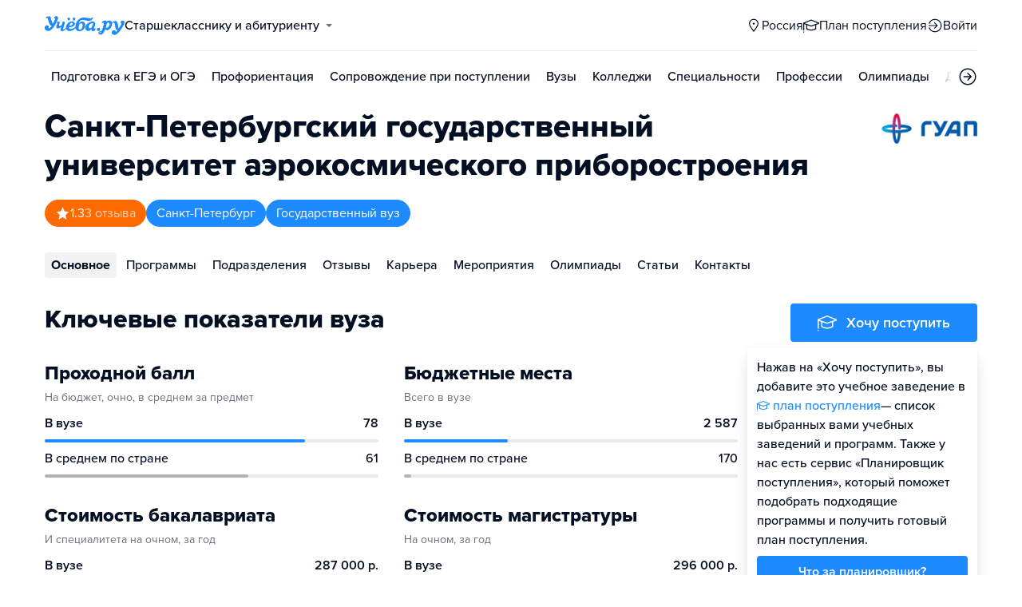

--- FILE ---
content_type: text/html; charset=utf-8
request_url: https://tambov.ucheba.ru/uz/6183
body_size: 40104
content:
<!DOCTYPE html><html lang="ru" style="overflow-y:auto;overflow-x:hidden"><head><meta property="og:type" content="website"/><meta property="og:image" content="https://www.ucheba.ru/pix/upload/articles/img__og_ucheba.png"/><meta property="og:image:alt" content="Учёба.ру"/><meta property="og:image:width" content="958"/><meta property="og:image:height" content="503"/><meta property="og:locale" content="ru_RU"/><meta property="og:site_name" content="Учёба.ру"/><meta name="viewport" content="width=device-width, user-scalable=no"/><meta name="theme-color" content="#ffffff"/><meta name="yandex-verification" content="1d57e9083ac15d2a"/><meta name="verify-admitad" content="0858ab3f58"/><meta charSet="utf-8"/><meta http-equiv="x-ua-compatible" content="ie=edge"/><title>ГУАП, Санкт-Петербургский государственный университет аэрокосмического приборостроения</title><meta name="robots" content="index,follow"/><meta name="googlebot" content="index,follow"/><meta name="description" content="ГУАП&amp;nbsp;&amp;mdash; лидер отечественной высшей школы в&amp;nbsp;использовании передовых образовательных технологий. В&amp;nbsp;России и&amp;nbsp;за&amp;nbsp;рубежом университет признан крупным научным центром, а&amp;nbsp;также центром подготовки, переподготовки и&amp;nbsp;повышения квалификации инженеров, программистов, экономистов, менеджеров, юристов широкого профиля."/><meta property="og:title" content="ГУАП, Санкт-Петербургский государственный университет аэрокосмического приборостроения"/><meta property="og:description" content="ГУАП&amp;nbsp;&amp;mdash; лидер отечественной высшей школы в&amp;nbsp;использовании передовых образовательных технологий. В&amp;nbsp;России и&amp;nbsp;за&amp;nbsp;рубежом университет признан крупным научным центром, а&amp;nbsp;также центром подготовки, переподготовки и&amp;nbsp;повышения квалификации инженеров, программистов, экономистов, менеджеров, юристов широкого профиля."/><link rel="canonical" href="https://spb.ucheba.ru/uz/6183"/><meta property="keywords" content="Санкт-Петербургский государственный университет аэрокосмического приборостроения, Санкт-Петербургский государственный университет аэрокосмического приборостроения Санкт-Петербург, ГУАП, ГУАП Санкт-Петербург, СПбГУАП, ЛИАП, ЛАИ, Saint-Petersburg State University of Aerospace Instrumentation"/><meta name="next-head-count" content="21"/><link rel="icon" type="image/png" href="/favicon.png"/><link rel="shortcut icon" href="/favicon.ico"/><link rel="icon" type="image/svg+xml" href="/favicon.svg"/><script type="text/javascript" src="https://api.flocktory.com/v2/loader.js?site_id=5380" async=""></script><link rel="preload" href="/_next/static/css/ff138773ce3b4b17.css" as="style"/><link rel="stylesheet" href="/_next/static/css/ff138773ce3b4b17.css" data-n-g=""/><link rel="preload" href="/_next/static/css/dc73d500b456ffa8.css" as="style"/><link rel="stylesheet" href="/_next/static/css/dc73d500b456ffa8.css" data-n-p=""/><noscript data-n-css=""></noscript><script defer="" nomodule="" src="/_next/static/chunks/polyfills-78c92fac7aa8fdd8.js"></script><script defer="" src="/_next/static/chunks/10157.a471727de97005d6.js"></script><script defer="" src="/_next/static/chunks/27145.e02e24ded878f40d.js"></script><script src="/_next/static/chunks/webpack-03f2d89aeac8f4b4.js" defer=""></script><script src="/_next/static/chunks/framework-f81e7ae1133b8bb2.js" defer=""></script><script src="/_next/static/chunks/main-f4ee46ec557b3957.js" defer=""></script><script src="/_next/static/chunks/pages/_app-f4c4f298e5674194.js" defer=""></script><script src="/_next/static/chunks/2888-487bb131df0c3219.js" defer=""></script><script src="/_next/static/chunks/35096-fed0d649dffc12f2.js" defer=""></script><script src="/_next/static/chunks/89430-e68c6ca0e84cd259.js" defer=""></script><script src="/_next/static/chunks/15374-ff02da4390ad7bb9.js" defer=""></script><script src="/_next/static/chunks/55823-3ba4f0794fb7ea68.js" defer=""></script><script src="/_next/static/chunks/83089-3b4bfb537c275f68.js" defer=""></script><script src="/_next/static/chunks/71112-6fb00a3985588400.js" defer=""></script><script src="/_next/static/chunks/5312-cc9c8a2a2ec8c972.js" defer=""></script><script src="/_next/static/chunks/6090-5f7a9d0edf9f5173.js" defer=""></script><script src="/_next/static/chunks/55562-40375ea70fa17b62.js" defer=""></script><script src="/_next/static/chunks/76495-c2db16628b312f37.js" defer=""></script><script src="/_next/static/chunks/37865-1696f3d6f16269e4.js" defer=""></script><script src="/_next/static/chunks/11014-a6edb5833f32e2f0.js" defer=""></script><script src="/_next/static/chunks/38012-5c4a3adf9381885c.js" defer=""></script><script src="/_next/static/chunks/62544-51f8c229988e6c01.js" defer=""></script><script src="/_next/static/chunks/55858-50b255a5a39f55bb.js" defer=""></script><script src="/_next/static/chunks/27701-f14ec7bf60463774.js" defer=""></script><script src="/_next/static/chunks/90393-5f310b8494d725a2.js" defer=""></script><script src="/_next/static/chunks/38634-3be61256dfe7fc8a.js" defer=""></script><script src="/_next/static/chunks/91203-4464bfc75e8650b1.js" defer=""></script><script src="/_next/static/chunks/68054-bb73ab4c31e933f8.js" defer=""></script><script src="/_next/static/chunks/75147-1fbbaf52481255dc.js" defer=""></script><script src="/_next/static/chunks/7593-572f116895570cf5.js" defer=""></script><script src="/_next/static/chunks/56736-1d070d414aac8f94.js" defer=""></script><script src="/_next/static/chunks/68933-247df2b0f0faafc8.js" defer=""></script><script src="/_next/static/chunks/pages/uz/desktop/%5Bid%5D-544d402f69dbb00e.js" defer=""></script><script src="/_next/static/q4s6kLlvuio7Q6LBGBKVT/_buildManifest.js" defer=""></script><script src="/_next/static/q4s6kLlvuio7Q6LBGBKVT/_ssgManifest.js" defer=""></script><style data-styled="" data-styled-version="5.3.11">@font-face{font-family:'proxima-nova';src:url('https://use.typekit.net/af/949f99/00000000000000003b9b3068/27/l?primer=3a6076633bc77831ac9fb811601de898b4ca8cd1e0aff02d16b23a013090f4db&fvd=n7&v=3') format('woff2'),url('https://use.typekit.net/af/949f99/00000000000000003b9b3068/27/d?primer=3a6076633bc77831ac9fb811601de898b4ca8cd1e0aff02d16b23a013090f4db&fvd=n7&v=3') format('woff'),url('https://use.typekit.net/af/949f99/00000000000000003b9b3068/27/a?primer=3a6076633bc77831ac9fb811601de898b4ca8cd1e0aff02d16b23a013090f4db&fvd=n7&v=3') format('opentype');font-display:swap;font-style:normal;font-weight:700;}/*!sc*/
@font-face{font-family:'proxima-nova';src:url('https://use.typekit.net/af/d82519/00000000000000003b9b306a/27/l?primer=3a6076633bc77831ac9fb811601de898b4ca8cd1e0aff02d16b23a013090f4db&fvd=n8&v=3') format('woff2'),url('https://use.typekit.net/af/d82519/00000000000000003b9b306a/27/d?primer=3a6076633bc77831ac9fb811601de898b4ca8cd1e0aff02d16b23a013090f4db&fvd=n8&v=3') format('woff'),url('https://use.typekit.net/af/d82519/00000000000000003b9b306a/27/a?primer=3a6076633bc77831ac9fb811601de898b4ca8cd1e0aff02d16b23a013090f4db&fvd=n8&v=3') format('opentype');font-display:swap;font-style:normal;font-weight:800;}/*!sc*/
@font-face{font-family:'proxima-nova';src:url('https://use.typekit.net/af/576d53/00000000000000003b9b3066/27/l?primer=3a6076633bc77831ac9fb811601de898b4ca8cd1e0aff02d16b23a013090f4db&fvd=n6&v=3') format('woff2'),url('https://use.typekit.net/af/576d53/00000000000000003b9b3066/27/d?primer=3a6076633bc77831ac9fb811601de898b4ca8cd1e0aff02d16b23a013090f4db&fvd=n6&v=3') format('woff'),url('https://use.typekit.net/af/576d53/00000000000000003b9b3066/27/a?primer=3a6076633bc77831ac9fb811601de898b4ca8cd1e0aff02d16b23a013090f4db&fvd=n6&v=3') format('opentype');font-display:swap;font-style:normal;font-weight:600;}/*!sc*/
@font-face{font-family:'proxima-nova';src:url('https://use.typekit.net/af/705e94/00000000000000003b9b3062/27/l?primer=3a6076633bc77831ac9fb811601de898b4ca8cd1e0aff02d16b23a013090f4db&fvd=n4&v=3') format('woff2'),url('https://use.typekit.net/af/705e94/00000000000000003b9b3062/27/d?primer=3a6076633bc77831ac9fb811601de898b4ca8cd1e0aff02d16b23a013090f4db&fvd=n4&v=3') format('woff'),url('https://use.typekit.net/af/705e94/00000000000000003b9b3062/27/a?primer=3a6076633bc77831ac9fb811601de898b4ca8cd1e0aff02d16b23a013090f4db&fvd=n4&v=3') format('opentype');font-display:swap;font-style:normal;font-weight:400;}/*!sc*/
@font-face{font-family:'proxima-nova';src:url('https://use.typekit.net/af/6e816b/00000000000000003b9b3064/27/l?primer=3a6076633bc77831ac9fb811601de898b4ca8cd1e0aff02d16b23a013090f4db&fvd=n5&v=3') format('woff2'),url('https://use.typekit.net/af/6e816b/00000000000000003b9b3064/27/d?primer=3a6076633bc77831ac9fb811601de898b4ca8cd1e0aff02d16b23a013090f4db&fvd=n5&v=3') format('woff'),url('https://use.typekit.net/af/6e816b/00000000000000003b9b3064/27/a?primer=3a6076633bc77831ac9fb811601de898b4ca8cd1e0aff02d16b23a013090f4db&fvd=n5&v=3') format('opentype');font-display:swap;font-style:normal;font-weight:500;}/*!sc*/
html{line-height:1.15;-webkit-text-size-adjust:100%;}/*!sc*/
body{margin:0;}/*!sc*/
main{display:block;}/*!sc*/
h1{font-size:2em;margin:0.67em 0;}/*!sc*/
hr{box-sizing:content-box;height:0;overflow:visible;}/*!sc*/
pre{font-family:monospace,monospace;font-size:1em;}/*!sc*/
a{background-color:transparent;}/*!sc*/
abbr[title]{border-bottom:none;-webkit-text-decoration:underline;text-decoration:underline;-webkit-text-decoration:underline dotted;text-decoration:underline dotted;}/*!sc*/
b,strong{font-weight:bolder;}/*!sc*/
code,kbd,samp{font-family:monospace,monospace;font-size:1em;}/*!sc*/
small{font-size:80%;}/*!sc*/
sub,sup{font-size:75%;line-height:0;position:relative;vertical-align:baseline;}/*!sc*/
sub{bottom:-0.25em;}/*!sc*/
sup{top:-0.5em;}/*!sc*/
img{border-style:none;}/*!sc*/
button,input,optgroup,select,textarea{font-family:inherit;font-size:100%;line-height:1.15;margin:0;}/*!sc*/
button,input{overflow:visible;}/*!sc*/
button,select{text-transform:none;}/*!sc*/
button,[type="button"],[type="reset"],[type="submit"]{-webkit-appearance:button;}/*!sc*/
button::-moz-focus-inner,[type="button"]::-moz-focus-inner,[type="reset"]::-moz-focus-inner,[type="submit"]::-moz-focus-inner{border-style:none;padding:0;}/*!sc*/
button:-moz-focusring,[type="button"]:-moz-focusring,[type="reset"]:-moz-focusring,[type="submit"]:-moz-focusring{outline:1px dotted ButtonText;}/*!sc*/
fieldset{padding:0.35em 0.75em 0.625em;}/*!sc*/
legend{box-sizing:border-box;color:inherit;display:table;max-width:100%;padding:0;white-space:normal;}/*!sc*/
progress{vertical-align:baseline;}/*!sc*/
textarea{overflow:auto;}/*!sc*/
[type="checkbox"],[type="radio"]{box-sizing:border-box;padding:0;}/*!sc*/
[type="number"]::-webkit-inner-spin-button,[type="number"]::-webkit-outer-spin-button{height:auto;}/*!sc*/
[type="search"]{-webkit-appearance:textfield;outline-offset:-2px;}/*!sc*/
[type="search"]::-webkit-search-decoration{-webkit-appearance:none;}/*!sc*/
::-webkit-file-upload-button{-webkit-appearance:button;font:inherit;}/*!sc*/
details{display:block;}/*!sc*/
summary{display:list-item;}/*!sc*/
template{display:none;}/*!sc*/
[hidden]{display:none;}/*!sc*/
*,*::before,*::after{box-sizing:border-box;outline:none;}/*!sc*/
html,body{min-height:100vh;}/*!sc*/
body{color:rgba(3,15,35,1);font-family:proxima-nova,Arial,Helvetica,sans-serif;font-feature-settings:'liga','kern';-webkit-font-smoothing:antialiased;-moz-osx-font-smoothing:grayscale;-ms-text-size-adjust:100%;-webkit-text-size-adjust:100%;font-size:16px;font-weight:400;line-height:24px;min-width:1024px;}/*!sc*/
@media (max-width:768px){body{overflow-x:hidden !important;overflow-y:auto !important;}}/*!sc*/
#__next{min-height:100vh;display:-webkit-box;display:-webkit-flex;display:-ms-flexbox;display:flex;-webkit-box-pack:center;-webkit-justify-content:center;-ms-flex-pack:center;justify-content:center;}/*!sc*/
h1,h2,h3,h4,h5,h6{margin:0;}/*!sc*/
h1{font-size:40px;font-weight:800;line-height:48px;}/*!sc*/
h2{font-size:32px;font-weight:800;line-height:40px;}/*!sc*/
h3{font-size:24px;font-weight:800;line-height:32px;}/*!sc*/
h4{font-size:18px;font-weight:700;line-height:24px;}/*!sc*/
h5{font-size:16px;font-weight:700;line-height:24px;}/*!sc*/
h6{font-size:14px;font-weight:700;line-height:22px;}/*!sc*/
a{-webkit-text-decoration:none;text-decoration:none;color:rgba(29,138,254,1);cursor:pointer;}/*!sc*/
a:hover{color:rgba(0,100,206,1);}/*!sc*/
p{margin-top:0;margin-bottom:16px;}/*!sc*/
menu{list-style-type:initial;margin-block-start:0;margin-block-end:0;margin-inline-start:0;margin-inline-end:0;padding-inline-start:0;}/*!sc*/
img{display:block;}/*!sc*/
ul{padding-left:18px;list-style:none;}/*!sc*/
button{border:none;}/*!sc*/
.lg_touch_frame_video .lg-video{padding-bottom:180%!important;}/*!sc*/
.overflow_hidden{overflow-y:hidden!important;overflow-x:hidden!important;}/*!sc*/
data-styled.g2[id="sc-global-kApfXw1"]{content:"sc-global-kApfXw1,"}/*!sc*/
.caWrXG{-webkit-box-flex:1;-webkit-flex-grow:1;-ms-flex-positive:1;flex-grow:1;}/*!sc*/
data-styled.g3[id="Layout__Body-sc-1527ea75-0"]{content:"caWrXG,"}/*!sc*/
.bnWjaY{-webkit-box-flex:1;-webkit-flex-grow:1;-ms-flex-positive:1;flex-grow:1;display:-webkit-box;display:-webkit-flex;display:-ms-flexbox;display:flex;-webkit-flex-direction:column;-ms-flex-direction:column;flex-direction:column;background-color:inherit;}/*!sc*/
data-styled.g4[id="Layout__Content-sc-1527ea75-1"]{content:"bnWjaY,"}/*!sc*/
.cSsnze{display:-webkit-box;display:-webkit-flex;display:-ms-flexbox;display:flex;-webkit-flex-direction:column;-ms-flex-direction:column;flex-direction:column;-webkit-box-pack:justify;-webkit-justify-content:space-between;-ms-flex-pack:justify;justify-content:space-between;min-height:100%;width:100%;}/*!sc*/
data-styled.g5[id="Layout__Main-sc-1527ea75-2"]{content:"cSsnze,"}/*!sc*/
.kCqjdA{padding-left:16px;padding-right:16px;margin-left:auto;margin-right:auto;}/*!sc*/
data-styled.g6[id="Container-styles__Block-sc-781e1a24-0"]{content:"kCqjdA,"}/*!sc*/
@media (min-width:1200px){.cubfDn{width:1200px;}}/*!sc*/
@media (max-width:1199px){.cubfDn{width:1024px;}}/*!sc*/
data-styled.g7[id="Container-styles__Block-sc-30741d72-0"]{content:"cubfDn,"}/*!sc*/
.bOTnsS{color:rgba(29,138,254,1);width:100px;height:undefined;}/*!sc*/
data-styled.g8[id="Logo__Block-sc-b7472283-0"]{content:"bOTnsS,"}/*!sc*/
.frxKIM{color:rgba(29,138,254,1);width:100px;height:24px;opacity:1;}/*!sc*/
.bkSnLz{width:24px;height:24px;opacity:1;}/*!sc*/
.eYeiNa{width:19px;height:18px;opacity:1;}/*!sc*/
.djrMvj{width:20px;height:20px;opacity:1;}/*!sc*/
.jSoeng{color:rgba(3,15,35,1);width:18px;height:18px;opacity:1;}/*!sc*/
.ieTwmj{color:rgba(29,138,254,1);width:24px;height:24px;opacity:1;}/*!sc*/
data-styled.g9[id="Icon-styles__Block-sc-4ba289c7-0"]{content:"frxKIM,bkSnLz,eYeiNa,djrMvj,jSoeng,ieTwmj,"}/*!sc*/
.RMHsR{word-break:break-word;text-align:left;color:rgba(3,15,35,1);}/*!sc*/
.RMHsR:first-letter{text-transform:uppercase;}/*!sc*/
.RMHsR li{list-style:initial;}/*!sc*/
.hGCpdV{word-break:break-word;}/*!sc*/
.hGCpdV li{list-style:initial;}/*!sc*/
.jZmJTf{word-break:break-word;font-size:16px;line-height:24px;color:rgba(255,255,255,1);}/*!sc*/
.jZmJTf li{list-style:initial;}/*!sc*/
.ceNMgA{word-break:break-word;font-size:14px;color:rgba(3,15,35,0.6);}/*!sc*/
.ceNMgA li{list-style:initial;}/*!sc*/
.iAMupB{word-break:break-word;font-weight:600;white-space:nowrap;overflow:hidden;text-overflow:ellipsis;}/*!sc*/
.iAMupB li{list-style:initial;}/*!sc*/
.frERHG{word-break:break-word;font-weight:500;white-space:nowrap;overflow:hidden;text-overflow:ellipsis;}/*!sc*/
.frERHG li{list-style:initial;}/*!sc*/
.cSdGbk{word-break:break-word;font-weight:800;font-size:32px;line-height:40px;}/*!sc*/
.cSdGbk li{list-style:initial;}/*!sc*/
.eqYjiV{word-break:break-word;font-weight:700;font-size:18px;line-height:24px;color:rgba(255,255,255,1);}/*!sc*/
.eqYjiV li{list-style:initial;}/*!sc*/
.gwkYBh{word-break:break-word;}/*!sc*/
.gwkYBh:first-letter{text-transform:uppercase;}/*!sc*/
.gwkYBh li{list-style:initial;}/*!sc*/
.bNejAe{word-break:break-word;color:rgba(3,15,35,1);}/*!sc*/
.bNejAe li{list-style:initial;}/*!sc*/
.ihAJSB{word-break:break-word;font-size:14px;text-align:right;color:rgba(3,15,35,0.6);white-space:nowrap;overflow:hidden;text-overflow:ellipsis;}/*!sc*/
.ihAJSB li{list-style:initial;}/*!sc*/
.gAindB{word-break:break-word;font-weight:700;font-size:24px;}/*!sc*/
.gAindB li{list-style:initial;}/*!sc*/
.eqOsPg{word-break:break-word;font-weight:700;font-size:24px;color:rgba(3,15,35,0.5);}/*!sc*/
.eqOsPg li{list-style:initial;}/*!sc*/
.gXKCVI{word-break:break-word;font-weight:700;font-size:24px;text-align:right;white-space:nowrap;overflow:hidden;text-overflow:ellipsis;}/*!sc*/
.gXKCVI li{list-style:initial;}/*!sc*/
.bwbxjV{word-break:break-word;font-weight:700;font-size:24px;line-height:32px;}/*!sc*/
.bwbxjV li{list-style:initial;}/*!sc*/
.eyFqjB{word-break:break-word;color:rgba(29,138,254,1);}/*!sc*/
.eyFqjB li{list-style:initial;}/*!sc*/
.dVYnJ{word-break:break-word;font-weight:700;font-size:24px;line-height:32px;color:rgba(29,138,254,1);}/*!sc*/
.dVYnJ li{list-style:initial;}/*!sc*/
.iVSspI{word-break:break-word;font-weight:400;color:rgba(3,15,35,0.6);}/*!sc*/
.iVSspI li{list-style:initial;}/*!sc*/
.sNJVP{word-break:break-word;font-weight:600;font-size:14px;}/*!sc*/
.sNJVP li{list-style:initial;}/*!sc*/
.knnYxA{word-break:break-word;font-size:14px;line-height:22px;color:rgba(3,15,35,1);}/*!sc*/
.knnYxA:first-letter{text-transform:uppercase;}/*!sc*/
.knnYxA li{list-style:initial;}/*!sc*/
.jeIQPW{word-break:break-word;color:rgba(3,15,35,1);}/*!sc*/
.jeIQPW:first-letter{text-transform:uppercase;}/*!sc*/
.jeIQPW li{list-style:initial;}/*!sc*/
.WGZDj{word-break:break-word;font-weight:800;font-size:32px;line-height:40px;color:rgba(255,106,0,1);}/*!sc*/
.WGZDj li{list-style:initial;}/*!sc*/
.howFEC{word-break:break-word;font-weight:700;font-size:24px;color:rgba(255,106,0,1);}/*!sc*/
.howFEC li{list-style:initial;}/*!sc*/
.iWuHYh{word-break:break-word;font-size:16px;line-height:40px;}/*!sc*/
.iWuHYh li{list-style:initial;}/*!sc*/
.eIvoGh{word-break:break-word;font-weight:600;font-size:16px;}/*!sc*/
.eIvoGh li{list-style:initial;}/*!sc*/
.kiQZuY{word-break:break-word;font-size:16px;color:rgba(3,15,35,0.4);}/*!sc*/
.kiQZuY li{list-style:initial;}/*!sc*/
.cMpgEA{word-break:break-word;font-weight:600;}/*!sc*/
.cMpgEA li{list-style:initial;}/*!sc*/
.fBIXhk{word-break:break-word;color:rgba(3,15,35,0.5);}/*!sc*/
.fBIXhk li{list-style:initial;}/*!sc*/
.KXBPe{word-break:break-word;font-weight:700;font-size:18px;}/*!sc*/
.KXBPe li{list-style:initial;}/*!sc*/
data-styled.g10[id="Text-styles__Block-sc-f5d4cf80-0"]{content:"RMHsR,hGCpdV,jZmJTf,ceNMgA,iAMupB,frERHG,cSdGbk,eqYjiV,gwkYBh,bNejAe,ihAJSB,gAindB,eqOsPg,gXKCVI,bwbxjV,eyFqjB,dVYnJ,iVSspI,sNJVP,knnYxA,jeIQPW,WGZDj,howFEC,iWuHYh,eIvoGh,kiQZuY,cMpgEA,fBIXhk,KXBPe,"}/*!sc*/
.JbnpX{display:-webkit-box;display:-webkit-flex;display:-ms-flexbox;display:flex;}/*!sc*/
data-styled.g12[id="Button-styles__Inner-sc-34bf928e-0"]{content:"JbnpX,"}/*!sc*/
.eMGiKt{display:-webkit-inline-box;display:-webkit-inline-flex;display:-ms-inline-flexbox;display:inline-flex;-webkit-box-pack:center;-webkit-justify-content:center;-ms-flex-pack:center;justify-content:center;-webkit-align-items:center;-webkit-box-align:center;-ms-flex-align:center;align-items:center;margin-right:12px;}/*!sc*/
.gPkdZm{display:-webkit-inline-box;display:-webkit-inline-flex;display:-ms-inline-flexbox;display:inline-flex;-webkit-box-pack:center;-webkit-justify-content:center;-ms-flex-pack:center;justify-content:center;-webkit-align-items:center;-webkit-box-align:center;-ms-flex-align:center;align-items:center;margin-left:12px;}/*!sc*/
data-styled.g14[id="Button-styles__Icon-sc-34bf928e-2"]{content:"eMGiKt,gPkdZm,"}/*!sc*/
.jWxLQT{cursor:pointer;border-radius:4px;-webkit-text-decoration:none;text-decoration:none;display:-webkit-inline-box;display:-webkit-inline-flex;display:-ms-inline-flexbox;display:inline-flex;-webkit-box-pack:center;-webkit-justify-content:center;-ms-flex-pack:center;justify-content:center;text-align:center;-webkit-align-items:center;-webkit-box-align:center;-ms-flex-align:center;align-items:center;-webkit-transition:0.15s;transition:0.15s;border:none;touch-action:manipulation;font-weight:600;position:relative;-webkit-tap-highlight-color:transparent;-webkit-touch-callout:none;-webkit-user-select:none;-moz-user-select:none;-ms-user-select:none;user-select:none;background-color:rgba(0,0,0,0);color:rgba(3,15,35,1);background-color:rgba(3,15,35,1);color:rgba(255,255,255,1);padding:8px 16px;font-size:16px;line-height:24px;height:40px;padding-left:0;padding-right:0;color:rgba(29,138,254,1);background-color:transparent;color:rgba(3,15,35,1);-webkit-box-pack:center;-webkit-justify-content:center;-ms-flex-pack:center;justify-content:center;, height:auto;padding:0;}/*!sc*/
@media (hover:hover){.jWxLQT:hover{background-color:rgba(0,0,0,0);color:rgba(3,15,35,1);}}/*!sc*/
@media (hover:none){.jWxLQT:active{background-color:rgba(0,0,0,0);color:rgba(3,15,35,1);}}/*!sc*/
@media (hover:hover){.jWxLQT:hover{background-color:rgba(3,15,35,1);color:rgba(255,255,255,1);}}/*!sc*/
@media (hover:none){.jWxLQT:active{background-color:rgba(3,15,35,1);color:rgba(255,255,255,1);}}/*!sc*/
.jWxLQT:hover{color:rgba(0,100,206,1);}/*!sc*/
@media (hover:hover){.jWxLQT:hover{background-color:transparent;box-shadow:none;}}/*!sc*/
@media (hover:none){.jWxLQT:active{background-color:transparent;box-shadow:none;}}/*!sc*/
.jWxLQT:hover{color:rgba(0,100,206,1);}/*!sc*/
.jWxLQT:disabled,.jWxLQT:hover:disabled{background-color:rgba(3,15,35,.05);}/*!sc*/
.bSUsoD{cursor:pointer;border-radius:4px;-webkit-text-decoration:none;text-decoration:none;display:-webkit-inline-box;display:-webkit-inline-flex;display:-ms-inline-flexbox;display:inline-flex;-webkit-box-pack:center;-webkit-justify-content:center;-ms-flex-pack:center;justify-content:center;text-align:center;-webkit-align-items:center;-webkit-box-align:center;-ms-flex-align:center;align-items:center;-webkit-transition:0.15s;transition:0.15s;border:none;touch-action:manipulation;font-weight:600;position:relative;-webkit-tap-highlight-color:transparent;-webkit-touch-callout:none;-webkit-user-select:none;-moz-user-select:none;-ms-user-select:none;user-select:none;background-color:rgba(0,0,0,0);color:rgba(3,15,35,1);padding:8px;font-size:16px;line-height:24px;height:24px;-webkit-box-pack:center;-webkit-justify-content:center;-ms-flex-pack:center;justify-content:center;}/*!sc*/
@media (hover:hover){.bSUsoD:hover{background-color:rgba(0,0,0,0);color:rgba(3,15,35,1);}}/*!sc*/
@media (hover:none){.bSUsoD:active{background-color:rgba(0,0,0,0);color:rgba(3,15,35,1);}}/*!sc*/
.bSUsoD:disabled,.bSUsoD:hover:disabled{background-color:rgba(3,15,35,.05);}/*!sc*/
.cbxahG{cursor:pointer;border-radius:4px;-webkit-text-decoration:none;text-decoration:none;display:-webkit-inline-box;display:-webkit-inline-flex;display:-ms-inline-flexbox;display:inline-flex;-webkit-box-pack:center;-webkit-justify-content:center;-ms-flex-pack:center;justify-content:center;text-align:center;-webkit-align-items:center;-webkit-box-align:center;-ms-flex-align:center;align-items:center;-webkit-transition:0.15s;transition:0.15s;border:none;touch-action:manipulation;font-weight:600;position:relative;-webkit-tap-highlight-color:transparent;-webkit-touch-callout:none;-webkit-user-select:none;-moz-user-select:none;-ms-user-select:none;user-select:none;background-color:rgba(0,0,0,0);color:rgba(3,15,35,1);background-color:rgba(255,229,84,1);color:rgba(3,15,35,1);padding:12px 20px;font-size:18px;line-height:24px;height:48px;display:-webkit-box;display:-webkit-flex;display:-ms-flexbox;display:flex;width:100%;padding-left:0;padding-right:0;-webkit-box-pack:center;-webkit-justify-content:center;-ms-flex-pack:center;justify-content:center;}/*!sc*/
@media (hover:hover){.cbxahG:hover{background-color:rgba(0,0,0,0);color:rgba(3,15,35,1);}}/*!sc*/
@media (hover:none){.cbxahG:active{background-color:rgba(0,0,0,0);color:rgba(3,15,35,1);}}/*!sc*/
@media (hover:hover){.cbxahG:hover{background-color:rgba(255,206,8,1);color:rgba(3,15,35,1);}}/*!sc*/
@media (hover:none){.cbxahG:active{background-color:rgba(255,206,8,1);color:rgba(3,15,35,1);}}/*!sc*/
.cbxahG:disabled,.cbxahG:hover:disabled{background-color:rgba(3,15,35,.05);}/*!sc*/
.dhEMPL{cursor:pointer;border-radius:4px;-webkit-text-decoration:none;text-decoration:none;display:-webkit-inline-box;display:-webkit-inline-flex;display:-ms-inline-flexbox;display:inline-flex;-webkit-box-pack:center;-webkit-justify-content:center;-ms-flex-pack:center;justify-content:center;text-align:center;-webkit-align-items:center;-webkit-box-align:center;-ms-flex-align:center;align-items:center;-webkit-transition:0.15s;transition:0.15s;border:none;touch-action:manipulation;font-weight:600;position:relative;-webkit-tap-highlight-color:transparent;-webkit-touch-callout:none;-webkit-user-select:none;-moz-user-select:none;-ms-user-select:none;user-select:none;background-color:rgba(0,0,0,0);color:rgba(3,15,35,1);background-color:rgba(29,138,254,1);color:rgba(255,255,255,1);background-color:transparent;box-shadow:inset 0 0 0 1px rgba(29,138,254,1);color:rgba(29,138,254,1);padding:8px 16px;font-size:16px;line-height:24px;height:40px;-webkit-box-pack:center;-webkit-justify-content:center;-ms-flex-pack:center;justify-content:center;}/*!sc*/
@media (hover:hover){.dhEMPL:hover{background-color:rgba(0,0,0,0);color:rgba(3,15,35,1);}}/*!sc*/
@media (hover:none){.dhEMPL:active{background-color:rgba(0,0,0,0);color:rgba(3,15,35,1);}}/*!sc*/
@media (hover:hover){.dhEMPL:hover{background-color:rgba(0,100,206,1);color:rgba(255,255,255,1);}}/*!sc*/
@media (hover:none){.dhEMPL:active{background-color:rgba(0,100,206,1);color:rgba(255,255,255,1);}}/*!sc*/
.dhEMPL svg{fill:rgba(29,138,254,1);}/*!sc*/
@media (hover:hover){.dhEMPL:hover{background-color:transparent;box-shadow:inset 0 0 0 1px rgba(0,100,206,1);color:rgba(0,100,206,1);}.dhEMPL:hover svg{fill:rgba(0,100,206,1);}}/*!sc*/
@media (hover:none){.dhEMPL:active{background-color:transparent;box-shadow:inset 0 0 0 1px rgba(0,100,206,1);color:rgba(0,100,206,1);}.dhEMPL:active svg{fill:rgba(0,100,206,1);}}/*!sc*/
.dhEMPL:disabled,.dhEMPL:hover:disabled{background-color:rgba(3,15,35,.05);}/*!sc*/
.frjErI{cursor:pointer;border-radius:4px;-webkit-text-decoration:none;text-decoration:none;display:-webkit-inline-box;display:-webkit-inline-flex;display:-ms-inline-flexbox;display:inline-flex;-webkit-box-pack:center;-webkit-justify-content:center;-ms-flex-pack:center;justify-content:center;text-align:center;-webkit-align-items:center;-webkit-box-align:center;-ms-flex-align:center;align-items:center;-webkit-transition:0.15s;transition:0.15s;border:none;touch-action:manipulation;font-weight:600;position:relative;-webkit-tap-highlight-color:transparent;-webkit-touch-callout:none;-webkit-user-select:none;-moz-user-select:none;-ms-user-select:none;user-select:none;background-color:rgba(0,0,0,0);color:rgba(3,15,35,1);background-color:rgba(29,138,254,1);color:rgba(255,255,255,1);padding:12px 20px;font-size:18px;line-height:24px;height:48px;padding-left:0;padding-right:0;color:rgba(29,138,254,1);background-color:transparent;display:-webkit-box;display:-webkit-flex;display:-ms-flexbox;display:flex;width:100%;-webkit-box-pack:justify;-webkit-justify-content:space-between;-ms-flex-pack:justify;justify-content:space-between;}/*!sc*/
@media (hover:hover){.frjErI:hover{background-color:rgba(0,0,0,0);color:rgba(3,15,35,1);}}/*!sc*/
@media (hover:none){.frjErI:active{background-color:rgba(0,0,0,0);color:rgba(3,15,35,1);}}/*!sc*/
@media (hover:hover){.frjErI:hover{background-color:rgba(0,100,206,1);color:rgba(255,255,255,1);}}/*!sc*/
@media (hover:none){.frjErI:active{background-color:rgba(0,100,206,1);color:rgba(255,255,255,1);}}/*!sc*/
.frjErI:hover{color:rgba(0,100,206,1);}/*!sc*/
@media (hover:hover){.frjErI:hover{background-color:transparent;box-shadow:none;}}/*!sc*/
@media (hover:none){.frjErI:active{background-color:transparent;box-shadow:none;}}/*!sc*/
.frjErI:disabled,.frjErI:hover:disabled{background-color:rgba(3,15,35,.05);}/*!sc*/
.daROmW{cursor:pointer;border-radius:4px;-webkit-text-decoration:none;text-decoration:none;display:-webkit-inline-box;display:-webkit-inline-flex;display:-ms-inline-flexbox;display:inline-flex;-webkit-box-pack:center;-webkit-justify-content:center;-ms-flex-pack:center;justify-content:center;text-align:center;-webkit-align-items:center;-webkit-box-align:center;-ms-flex-align:center;align-items:center;-webkit-transition:0.15s;transition:0.15s;border:none;touch-action:manipulation;font-weight:600;position:relative;-webkit-tap-highlight-color:transparent;-webkit-touch-callout:none;-webkit-user-select:none;-moz-user-select:none;-ms-user-select:none;user-select:none;background-color:rgba(0,0,0,0);color:rgba(3,15,35,1);padding:8px 16px;font-size:16px;line-height:24px;height:40px;padding-left:0;padding-right:0;color:rgba(29,138,254,1);background-color:transparent;-webkit-box-pack:center;-webkit-justify-content:center;-ms-flex-pack:center;justify-content:center;}/*!sc*/
@media (hover:hover){.daROmW:hover{background-color:rgba(0,0,0,0);color:rgba(3,15,35,1);}}/*!sc*/
@media (hover:none){.daROmW:active{background-color:rgba(0,0,0,0);color:rgba(3,15,35,1);}}/*!sc*/
.daROmW:hover{color:rgba(0,100,206,1);}/*!sc*/
@media (hover:hover){.daROmW:hover{background-color:transparent;box-shadow:none;}}/*!sc*/
@media (hover:none){.daROmW:active{background-color:transparent;box-shadow:none;}}/*!sc*/
.daROmW:disabled,.daROmW:hover:disabled{background-color:rgba(3,15,35,.05);}/*!sc*/
.jwNaBh{cursor:pointer;border-radius:4px;-webkit-text-decoration:none;text-decoration:none;display:-webkit-inline-box;display:-webkit-inline-flex;display:-ms-inline-flexbox;display:inline-flex;-webkit-box-pack:center;-webkit-justify-content:center;-ms-flex-pack:center;justify-content:center;text-align:center;-webkit-align-items:center;-webkit-box-align:center;-ms-flex-align:center;align-items:center;-webkit-transition:0.15s;transition:0.15s;border:none;touch-action:manipulation;font-weight:600;position:relative;-webkit-tap-highlight-color:transparent;-webkit-touch-callout:none;-webkit-user-select:none;-moz-user-select:none;-ms-user-select:none;user-select:none;background-color:rgba(0,0,0,0);color:rgba(3,15,35,1);background-color:rgba(29,138,254,1);color:rgba(255,255,255,1);background-color:transparent;box-shadow:inset 0 0 0 1px rgba(29,138,254,1);color:rgba(29,138,254,1);padding:12px 20px;font-size:18px;line-height:24px;height:48px;display:-webkit-box;display:-webkit-flex;display:-ms-flexbox;display:flex;width:100%;padding-left:0;padding-right:0;-webkit-box-pack:center;-webkit-justify-content:center;-ms-flex-pack:center;justify-content:center;}/*!sc*/
@media (hover:hover){.jwNaBh:hover{background-color:rgba(0,0,0,0);color:rgba(3,15,35,1);}}/*!sc*/
@media (hover:none){.jwNaBh:active{background-color:rgba(0,0,0,0);color:rgba(3,15,35,1);}}/*!sc*/
@media (hover:hover){.jwNaBh:hover{background-color:rgba(0,100,206,1);color:rgba(255,255,255,1);}}/*!sc*/
@media (hover:none){.jwNaBh:active{background-color:rgba(0,100,206,1);color:rgba(255,255,255,1);}}/*!sc*/
.jwNaBh svg{fill:rgba(29,138,254,1);}/*!sc*/
@media (hover:hover){.jwNaBh:hover{background-color:transparent;box-shadow:inset 0 0 0 1px rgba(0,100,206,1);color:rgba(0,100,206,1);}.jwNaBh:hover svg{fill:rgba(0,100,206,1);}}/*!sc*/
@media (hover:none){.jwNaBh:active{background-color:transparent;box-shadow:inset 0 0 0 1px rgba(0,100,206,1);color:rgba(0,100,206,1);}.jwNaBh:active svg{fill:rgba(0,100,206,1);}}/*!sc*/
.jwNaBh:disabled,.jwNaBh:hover:disabled{background-color:rgba(3,15,35,.05);}/*!sc*/
.iaFdZP{cursor:pointer;border-radius:4px;-webkit-text-decoration:none;text-decoration:none;display:-webkit-inline-box;display:-webkit-inline-flex;display:-ms-inline-flexbox;display:inline-flex;-webkit-box-pack:center;-webkit-justify-content:center;-ms-flex-pack:center;justify-content:center;text-align:center;-webkit-align-items:center;-webkit-box-align:center;-ms-flex-align:center;align-items:center;-webkit-transition:0.15s;transition:0.15s;border:none;touch-action:manipulation;font-weight:600;position:relative;-webkit-tap-highlight-color:transparent;-webkit-touch-callout:none;-webkit-user-select:none;-moz-user-select:none;-ms-user-select:none;user-select:none;background-color:rgba(0,0,0,0);color:rgba(3,15,35,1);background-color:rgba(29,138,254,1);color:rgba(255,255,255,1);padding:12px 20px;font-size:18px;line-height:24px;height:48px;-webkit-box-pack:center;-webkit-justify-content:center;-ms-flex-pack:center;justify-content:center;}/*!sc*/
@media (hover:hover){.iaFdZP:hover{background-color:rgba(0,0,0,0);color:rgba(3,15,35,1);}}/*!sc*/
@media (hover:none){.iaFdZP:active{background-color:rgba(0,0,0,0);color:rgba(3,15,35,1);}}/*!sc*/
@media (hover:hover){.iaFdZP:hover{background-color:rgba(0,100,206,1);color:rgba(255,255,255,1);}}/*!sc*/
@media (hover:none){.iaFdZP:active{background-color:rgba(0,100,206,1);color:rgba(255,255,255,1);}}/*!sc*/
.iaFdZP:disabled,.iaFdZP:hover:disabled{background-color:rgba(3,15,35,.05);}/*!sc*/
.bopjwO{cursor:pointer;border-radius:4px;-webkit-text-decoration:none;text-decoration:none;display:-webkit-inline-box;display:-webkit-inline-flex;display:-ms-inline-flexbox;display:inline-flex;-webkit-box-pack:center;-webkit-justify-content:center;-ms-flex-pack:center;justify-content:center;text-align:center;-webkit-align-items:center;-webkit-box-align:center;-ms-flex-align:center;align-items:center;-webkit-transition:0.15s;transition:0.15s;border:none;touch-action:manipulation;font-weight:600;position:relative;-webkit-tap-highlight-color:transparent;-webkit-touch-callout:none;-webkit-user-select:none;-moz-user-select:none;-ms-user-select:none;user-select:none;background-color:rgba(0,0,0,0);color:rgba(3,15,35,1);padding:8px;font-size:16px;line-height:24px;height:24px;padding-left:0;padding-right:0;color:rgba(29,138,254,1);background-color:transparent;-webkit-box-pack:center;-webkit-justify-content:center;-ms-flex-pack:center;justify-content:center;}/*!sc*/
@media (hover:hover){.bopjwO:hover{background-color:rgba(0,0,0,0);color:rgba(3,15,35,1);}}/*!sc*/
@media (hover:none){.bopjwO:active{background-color:rgba(0,0,0,0);color:rgba(3,15,35,1);}}/*!sc*/
.bopjwO:hover{color:rgba(0,100,206,1);}/*!sc*/
@media (hover:hover){.bopjwO:hover{background-color:transparent;box-shadow:none;}}/*!sc*/
@media (hover:none){.bopjwO:active{background-color:transparent;box-shadow:none;}}/*!sc*/
.bopjwO:disabled,.bopjwO:hover:disabled{background-color:rgba(3,15,35,.05);}/*!sc*/
.fhupjM{cursor:pointer;border-radius:4px;-webkit-text-decoration:none;text-decoration:none;display:-webkit-inline-box;display:-webkit-inline-flex;display:-ms-inline-flexbox;display:inline-flex;-webkit-box-pack:center;-webkit-justify-content:center;-ms-flex-pack:center;justify-content:center;text-align:center;-webkit-align-items:center;-webkit-box-align:center;-ms-flex-align:center;align-items:center;-webkit-transition:0.15s;transition:0.15s;border:none;touch-action:manipulation;font-weight:600;position:relative;-webkit-tap-highlight-color:transparent;-webkit-touch-callout:none;-webkit-user-select:none;-moz-user-select:none;-ms-user-select:none;user-select:none;background-color:rgba(0,0,0,0);color:rgba(3,15,35,1);background-color:rgba(29,138,254,1);color:rgba(255,255,255,1);padding:12px 20px;font-size:18px;line-height:24px;height:48px;display:-webkit-box;display:-webkit-flex;display:-ms-flexbox;display:flex;width:100%;padding-left:0;padding-right:0;-webkit-box-pack:center;-webkit-justify-content:center;-ms-flex-pack:center;justify-content:center;}/*!sc*/
@media (hover:hover){.fhupjM:hover{background-color:rgba(0,0,0,0);color:rgba(3,15,35,1);}}/*!sc*/
@media (hover:none){.fhupjM:active{background-color:rgba(0,0,0,0);color:rgba(3,15,35,1);}}/*!sc*/
@media (hover:hover){.fhupjM:hover{background-color:rgba(0,100,206,1);color:rgba(255,255,255,1);}}/*!sc*/
@media (hover:none){.fhupjM:active{background-color:rgba(0,100,206,1);color:rgba(255,255,255,1);}}/*!sc*/
.fhupjM:disabled,.fhupjM:hover:disabled{background-color:rgba(3,15,35,.05);}/*!sc*/
data-styled.g15[id="Button-styles__Block-sc-34bf928e-3"]{content:"jWxLQT,bSUsoD,cbxahG,dhEMPL,frjErI,daROmW,jwNaBh,iaFdZP,bopjwO,fhupjM,"}/*!sc*/
.kgquOZ a{margin-right:12px;}/*!sc*/
.kgquOZ a:last-child{margin-right:0;}/*!sc*/
data-styled.g17[id="Footer__FooterLinks-sc-e3e1f100-1"]{content:"kgquOZ,"}/*!sc*/
.cVvHho{display:-webkit-box;display:-webkit-flex;display:-ms-flexbox;display:flex;-webkit-align-items:center;-webkit-box-align:center;-ms-flex-align:center;align-items:center;}/*!sc*/
.cVvHho a{margin-right:16px;height:24px;}/*!sc*/
.cVvHho a:last-child{margin-right:0;}/*!sc*/
data-styled.g18[id="Footer__SocialLinks-sc-e3e1f100-2"]{content:"cVvHho,"}/*!sc*/
.epxVty{display:-webkit-box;display:-webkit-flex;display:-ms-flexbox;display:flex;-webkit-box-pack:justify;-webkit-justify-content:space-between;-ms-flex-pack:justify;justify-content:space-between;-webkit-align-items:center;-webkit-box-align:center;-ms-flex-align:center;align-items:center;padding-top:24px;padding-bottom:24px;border-top:1px solid rgba(3,15,35,0.15);}/*!sc*/
data-styled.g19[id="Footer__Inner-sc-e3e1f100-3"]{content:"epxVty,"}/*!sc*/
.dkhVvt{background-color:rgba(247,249,252,1);}/*!sc*/
.dkhVvt div,.dkhVvt a,.dkhVvt a:hover{color:rgba(3,15,35,1);}/*!sc*/
.dkhVvt .Footer__SocialLinks-sc-e3e1f100-2 svg{color:rgba(3,15,35,1);opacity:0.7;}/*!sc*/
data-styled.g20[id="Footer__Block-sc-e3e1f100-4"]{content:"dkhVvt,"}/*!sc*/
.XKzwM{width:100%;display:-webkit-box;display:-webkit-flex;display:-ms-flexbox;display:flex;-webkit-column-gap:50px;column-gap:50px;padding:32px 0;}/*!sc*/
data-styled.g21[id="Footer__TopBlock-sc-e3e1f100-5"]{content:"XKzwM,"}/*!sc*/
.hhsCzG{width:33.333%;display:-webkit-box;display:-webkit-flex;display:-ms-flexbox;display:flex;-webkit-flex-direction:column;-ms-flex-direction:column;flex-direction:column;}/*!sc*/
data-styled.g23[id="Footer__Column-sc-e3e1f100-7"]{content:"hhsCzG,"}/*!sc*/
.fNPTji{font-size:24px;font-weight:bold;line-height:32px;}/*!sc*/
data-styled.g24[id="Footer__Title-sc-e3e1f100-8"]{content:"fNPTji,"}/*!sc*/
.jtqIfB{display:-webkit-box;display:-webkit-flex;display:-ms-flexbox;display:flex;-webkit-flex-wrap:wrap;-ms-flex-wrap:wrap;flex-wrap:wrap;gap:8px;margin:8px 0;}/*!sc*/
.jtqIfB a:nth-child(n + 7){display:none;}/*!sc*/
data-styled.g25[id="Footer__Links-sc-e3e1f100-9"]{content:"jtqIfB,"}/*!sc*/
.ffzpDg{width:100%;color:#030f2380 !important;font-size:16px;line-height:1.5;cursor:pointer;text-align:unset;}/*!sc*/
data-styled.g26[id="Footer__ShowAllLinks-sc-e3e1f100-10"]{content:"ffzpDg,"}/*!sc*/
.eoWGAM{padding:32px 0 24px;display:-webkit-box;display:-webkit-flex;display:-ms-flexbox;display:flex;-webkit-box-pack:justify;-webkit-justify-content:space-between;-ms-flex-pack:justify;justify-content:space-between;-webkit-align-items:center;-webkit-box-align:center;-ms-flex-align:center;align-items:center;border-bottom:1px solid rgba(3,15,35,0.15);}/*!sc*/
data-styled.g30[id="Footer__TopWrapper-sc-390e7b7c-2"]{content:"eoWGAM,"}/*!sc*/
.hViVna{display:-webkit-box;display:-webkit-flex;display:-ms-flexbox;display:flex;-webkit-align-items:center;-webkit-box-align:center;-ms-flex-align:center;align-items:center;gap:8px;}/*!sc*/
data-styled.g31[id="Footer__ButtonWrapper-sc-390e7b7c-3"]{content:"hViVna,"}/*!sc*/
.EQRid{font-weight:500;}/*!sc*/
data-styled.g44[id="Dropdown-styles__Title-sc-ad5d58f0-0"]{content:"EQRid,"}/*!sc*/
.hQocTe{margin-left:8px;-webkit-transition:0.15s;transition:0.15s;opacity:0.6;width:0;height:0;border-left:4px solid transparent;border-right:4px solid transparent;border-top:4px solid rgba(3,15,35,1);}/*!sc*/
data-styled.g45[id="Dropdown-styles__Icon-sc-ad5d58f0-1"]{content:"hQocTe,"}/*!sc*/
.bJcoHA{display:-webkit-box;display:-webkit-flex;display:-ms-flexbox;display:flex;-webkit-align-items:center;-webkit-box-align:center;-ms-flex-align:center;align-items:center;-webkit-box-pack:start !important;-webkit-justify-content:flex-start !important;-ms-flex-pack:start !important;justify-content:flex-start !important;color:rgba(3,15,35,1);}/*!sc*/
.bJcoHA:hover{color:rgba(0,100,206,1);}/*!sc*/
.bJcoHA:hover .Dropdown-styles__Icon-sc-ad5d58f0-1{width:0;height:0;border-left:4px solid transparent;border-right:4px solid transparent;border-top:4px solid;}/*!sc*/
data-styled.g46[id="Dropdown-styles__Link-sc-ad5d58f0-2"]{content:"bJcoHA,"}/*!sc*/
.bjCPSR{display:-webkit-box;display:-webkit-flex;display:-ms-flexbox;display:flex;-webkit-align-items:center;-webkit-box-align:center;-ms-flex-align:center;align-items:center;}/*!sc*/
data-styled.g47[id="Dropdown-styles__LinkLeft-sc-ad5d58f0-3"]{content:"bjCPSR,"}/*!sc*/
.qHDll{display:-webkit-box;display:-webkit-flex;display:-ms-flexbox;display:flex;-webkit-align-items:center;-webkit-box-align:center;-ms-flex-align:center;align-items:center;}/*!sc*/
data-styled.g48[id="Dropdown-styles__LinkRight-sc-ad5d58f0-4"]{content:"qHDll,"}/*!sc*/
.dectny{cursor:pointer;display:block;}/*!sc*/
data-styled.g50[id="Dropdown-styles__Activator-sc-ad5d58f0-6"]{content:"dectny,"}/*!sc*/
.blmqUj{position:relative;display:inline-block;font-size:16px;font-weight:400;line-height:24px;}/*!sc*/
data-styled.g51[id="Dropdown-styles__Block-sc-ad5d58f0-7"]{content:"blmqUj,"}/*!sc*/
.eNayZo{margin-top:16px;}/*!sc*/
.klpOuC{margin-top:32px;}/*!sc*/
.bjVCYh{margin-top:20px;}/*!sc*/
.bJMDaf{margin-top:8px;}/*!sc*/
.caGUqV{margin-top:64px;}/*!sc*/
.izGbxp{margin-top:24px;}/*!sc*/
.dTBHbQ{margin-top:12px;}/*!sc*/
.jhqghT{margin-top:4px;}/*!sc*/
data-styled.g53[id="Spacing__Block-sc-b2a28cfe-0"]{content:"eNayZo,klpOuC,bjVCYh,bJMDaf,caGUqV,izGbxp,dTBHbQ,jhqghT,"}/*!sc*/
.hNIYi{margin-right:4px;line-height:1.38;}/*!sc*/
.hNIYi button,.hNIYi a{padding-top:16px;padding-bottom:16px;font-weight:500;-webkit-transition:0.15s;transition:0.15s;color:rgba(3,15,35,1);width:-webkit-max-content;width:-moz-max-content;width:max-content;}/*!sc*/
.hNIYi button:hover,.hNIYi a:hover{color:rgba(0,100,206,1);}/*!sc*/
.hNIYi:last-child{margin-right:0;}/*!sc*/
data-styled.g54[id="Navigation-styles__Item-sc-4215562-0"]{content:"hNIYi,"}/*!sc*/
.cVAArq{display:-webkit-box;display:-webkit-flex;display:-ms-flexbox;display:flex;-webkit-align-items:center;-webkit-box-align:center;-ms-flex-align:center;align-items:center;overflow-y:hidden;list-style:none;margin:0;padding-left:0;}/*!sc*/
.cVAArq::-webkit-scrollbar{display:none;}/*!sc*/
data-styled.g55[id="Navigation-styles__List-sc-4215562-1"]{content:"cVAArq,"}/*!sc*/
.gtxjUq{width:auto;}/*!sc*/
data-styled.g56[id="Navigation-styles__Block-sc-4215562-2"]{content:"gtxjUq,"}/*!sc*/
.hIFFfr button,.hIFFfr a{padding-top:16px;padding-bottom:16px;font-weight:500;-webkit-transition:0.15s;transition:0.15s;color:rgba(3,15,35,1);width:-webkit-max-content;width:-moz-max-content;width:max-content;}/*!sc*/
.hIFFfr button:hover,.hIFFfr a:hover{color:rgba(0,100,206,1);}/*!sc*/
.hIFFfr button,.hIFFfr a{color:rgba(3,15,35,1);}/*!sc*/
.hIFFfr button:hover,.hIFFfr a:hover{color:rgba(3,15,35,1);background-color:rgba(3,15,35,.05);}/*!sc*/
.hdOQJO button,.hdOQJO a{padding-top:16px;padding-bottom:16px;font-weight:500;-webkit-transition:0.15s;transition:0.15s;color:rgba(3,15,35,1);width:-webkit-max-content;width:-moz-max-content;width:max-content;}/*!sc*/
.hdOQJO button:hover,.hdOQJO a:hover{color:rgba(0,100,206,1);}/*!sc*/
.hdOQJO button,.hdOQJO a{color:rgba(3,15,35,1);background-color:rgba(3,15,35,.05);}/*!sc*/
.hdOQJO button:hover,.hdOQJO a:hover{color:rgba(3,15,35,1);background-color:rgba(3,15,35,.05);}/*!sc*/
.hdOQJO button,.hdOQJO a{font-weight:700;}/*!sc*/
data-styled.g57[id="Navigation-styles__A-sc-4215562-3"]{content:"hIFFfr,hdOQJO,"}/*!sc*/
.cWtRZW{display:-webkit-box;display:-webkit-flex;display:-ms-flexbox;display:flex;cursor:pointer;}/*!sc*/
data-styled.g66[id="Header-styles__LogoLink-sc-eb7d1bf2-0"]{content:"cWtRZW,"}/*!sc*/
.hNBBgC{display:-webkit-box;display:-webkit-flex;display:-ms-flexbox;display:flex;-webkit-box-pack:justify;-webkit-justify-content:space-between;-ms-flex-pack:justify;justify-content:space-between;height:64px;-webkit-align-items:center;-webkit-box-align:center;-ms-flex-align:center;align-items:center;padding-left:16px;padding-right:16px;}/*!sc*/
data-styled.g67[id="Header-styles__MainContainer-sc-eb7d1bf2-1"]{content:"hNBBgC,"}/*!sc*/
.fWnRBC{-webkit-backdrop-filter:blur(20px);backdrop-filter:blur(20px);position:relative;z-index:1;background-color:rgba(3,15,35,1);color:rgba(3,15,35,1);background-color:transparent;color:rgba(3,15,35,1);}/*!sc*/
.fWnRBC a,.fWnRBC button,.fWnRBC a:hover,.fWnRBC button:hover{color:inherit;}/*!sc*/
.fWnRBC .Header-styles__MainContainer-sc-eb7d1bf2-1{position:relative;}/*!sc*/
.fWnRBC .Header-styles__MainContainer-sc-eb7d1bf2-1:after{content:'';display:block;position:absolute;bottom:0;left:16px;right:16px;height:1px;background-color:rgba(3,15,35,.09);}/*!sc*/
data-styled.g69[id="Header-styles__Main-sc-eb7d1bf2-3"]{content:"fWnRBC,"}/*!sc*/
.lfVkKk{height:64px;position:relative;display:-webkit-box;display:-webkit-flex;display:-ms-flexbox;display:flex;-webkit-align-items:center;-webkit-box-align:center;-ms-flex-align:center;align-items:center;-webkit-column-gap:8px;column-gap:8px;cursor:pointer;overflow:hidden;color:rgba(3,15,35,1);}/*!sc*/
.lfVkKk svg{width:20px;height:20px;}/*!sc*/
.lfVkKk::after{content:'';position:absolute;bottom:0;width:100%;height:1px;-webkit-transition:all 0.2s;transition:all 0.2s;background:rgba(3,15,35,1);opacity:0;}/*!sc*/
.lfVkKk:hover::after{opacity:1;}/*!sc*/
data-styled.g71[id="Header-styles__HeaderNavItem-sc-eb7d1bf2-5"]{content:"lfVkKk,"}/*!sc*/
.jRzEnD{position:relative;z-index:10;}/*!sc*/
data-styled.g72[id="Header-styles__Block-sc-eb7d1bf2-6"]{content:"jRzEnD,"}/*!sc*/
.fLyWzz{height:100%;display:-webkit-box;display:-webkit-flex;display:-ms-flexbox;display:flex;-webkit-align-items:center;-webkit-box-align:center;-ms-flex-align:center;align-items:center;-webkit-column-gap:12px;column-gap:12px;}/*!sc*/
data-styled.g77[id="Header-styles__MainLineLeft-sc-fe799b60-1"]{content:"fLyWzz,"}/*!sc*/
.cUULUh{-webkit-column-gap:20px;column-gap:20px;}/*!sc*/
data-styled.g78[id="Header-styles__MainLineRight-sc-fe799b60-2"]{content:"cUULUh,"}/*!sc*/
.dPVPQe{padding:20px 16px;}/*!sc*/
data-styled.g79[id="Header-styles__MainContainer-sc-fe799b60-3"]{content:"dPVPQe,"}/*!sc*/
.kkyRSa{height:102px;}/*!sc*/
data-styled.g80[id="Header-styles__Block-sc-fe799b60-4"]{content:"kkyRSa,"}/*!sc*/
.gJqsYE{margin-bottom:12px;font-size:40px;font-weight:800;line-height:48px;}/*!sc*/
data-styled.g82[id="Heading__H1-sc-85f4371a-0"]{content:"gJqsYE,"}/*!sc*/
.eRTTQL{margin-bottom:16px;font-size:32px;font-weight:800;line-height:40px;}/*!sc*/
.Heading__H1-sc-85f4371a-0 + .Heading__H2-sc-85f4371a-1{margin-top:-8px;}/*!sc*/
data-styled.g83[id="Heading__H2-sc-85f4371a-1"]{content:"eRTTQL,"}/*!sc*/
.bbEmLz{margin-bottom:16px;font-size:24px;font-weight:800;line-height:32px;}/*!sc*/
.Heading__H1-sc-85f4371a-0 + .Heading__H3-sc-85f4371a-2{margin-top:-8px;}/*!sc*/
data-styled.g84[id="Heading__H3-sc-85f4371a-2"]{content:"bbEmLz,"}/*!sc*/
.gQDHVv{margin-bottom:8px;font-size:18px;font-weight:700;line-height:24px;}/*!sc*/
data-styled.g85[id="Heading__H4-sc-85f4371a-3"]{content:"gQDHVv,"}/*!sc*/
.fAWmOY > *{display:-webkit-box;display:-webkit-flex;display:-ms-flexbox;display:flex;-webkit-align-items:center;-webkit-box-align:center;-ms-flex-align:center;align-items:center;}/*!sc*/
.fAWmOY.fAWmOY > *{margin-bottom:16px;}/*!sc*/
.fAWmOY a{display:block;-webkit-box-flex:1;-webkit-flex-grow:1;-ms-flex-positive:1;flex-grow:1;color:inherit;}/*!sc*/
.goFHHq > *{display:-webkit-box;display:-webkit-flex;display:-ms-flexbox;display:flex;-webkit-align-items:center;-webkit-box-align:center;-ms-flex-align:center;align-items:center;}/*!sc*/
.goFHHq.goFHHq > *{margin-bottom:32px;}/*!sc*/
.goFHHq a{display:block;-webkit-box-flex:1;-webkit-flex-grow:1;-ms-flex-positive:1;flex-grow:1;color:inherit;}/*!sc*/
.iKzGyN > *{display:-webkit-box;display:-webkit-flex;display:-ms-flexbox;display:flex;-webkit-align-items:center;-webkit-box-align:center;-ms-flex-align:center;align-items:center;}/*!sc*/
.iKzGyN.iKzGyN > *{margin-bottom:2px;}/*!sc*/
.iKzGyN a{display:block;-webkit-box-flex:1;-webkit-flex-grow:1;-ms-flex-positive:1;flex-grow:1;color:inherit;}/*!sc*/
.dCJTgR > *{display:-webkit-box;display:-webkit-flex;display:-ms-flexbox;display:flex;-webkit-align-items:center;-webkit-box-align:center;-ms-flex-align:center;align-items:center;}/*!sc*/
.dCJTgR.dCJTgR > *{margin-bottom:24px;}/*!sc*/
.dCJTgR a{display:block;-webkit-box-flex:1;-webkit-flex-grow:1;-ms-flex-positive:1;flex-grow:1;color:inherit;}/*!sc*/
.hAtPWv > *{display:-webkit-box;display:-webkit-flex;display:-ms-flexbox;display:flex;-webkit-align-items:center;-webkit-box-align:center;-ms-flex-align:center;align-items:center;}/*!sc*/
.hAtPWv > *{margin-bottom:0 !important;}/*!sc*/
.hAtPWv a{display:block;-webkit-box-flex:1;-webkit-flex-grow:1;-ms-flex-positive:1;flex-grow:1;color:inherit;}/*!sc*/
.lazhXP > *{display:-webkit-box;display:-webkit-flex;display:-ms-flexbox;display:flex;-webkit-align-items:center;-webkit-box-align:center;-ms-flex-align:center;align-items:center;}/*!sc*/
.lazhXP.lazhXP > *{margin-bottom:8px;}/*!sc*/
.lazhXP a{display:block;-webkit-box-flex:1;-webkit-flex-grow:1;-ms-flex-positive:1;flex-grow:1;color:inherit;}/*!sc*/
data-styled.g89[id="Heading__Block-sc-85f4371a-7"]{content:"fAWmOY,goFHHq,iKzGyN,dCJTgR,hAtPWv,lazhXP,"}/*!sc*/
.cAkCwq{padding-top:32px;padding-bottom:32px;padding-left:32px;padding-right:32px;background-color:rgba(130,80,255,1);color:rgba(255,255,255,1);border-radius:8px;overflow:inherit;overflow:scroll;overflow:inherit;}/*!sc*/
data-styled.g97[id="Box-styles__Block-sc-bd1085b1-0"]{content:"cAkCwq,"}/*!sc*/
.fmrJMo{padding:12px;color:currentColor;width:100%;border:0;height:1.5em;margin:0;display:block;min-width:0;background:none;box-sizing:content-box;-webkit-animation-name:mui-auto-fill-cancel;animation-name:mui-auto-fill-cancel;-webkit-animation-duration:10ms;animation-duration:10ms;-webkit-tap-highlight-color:transparent;-webkit-transition:0.15s;transition:0.15s;font-size:16px;font-weight:400;line-height:24px;color:rgba(255,255,255,1);}/*!sc*/
.fmrJMo::-webkit-outer-spin-button,.fmrJMo::-webkit-inner-spin-button{-webkit-appearance:none;margin:0;}/*!sc*/
.fmrJMo:-webkit-autofill,.fmrJMo:-webkit-autofill:hover,.fmrJMo:-webkit-autofill:focus{-webkit-text-fill-color:rgba(3,15,35,1);-webkit-box-shadow:0 0 0px 1000px rgba(255,255,255,0.15) inset;border-radius:4px;background-color:transparent !important;}/*!sc*/
.fmrJMo[type='number']{-moz-appearance:textfield;}/*!sc*/
data-styled.g110[id="TextField-styles__Input-sc-6461482a-1"]{content:"fmrJMo,"}/*!sc*/
.bgRnFe{color:rgba(3,15,35,0.6);display:block;-webkit-transform-origin:top left;-ms-transform-origin:top left;transform-origin:top left;top:0;left:0;position:absolute;-webkit-transition:-webkit-transform 200ms cubic-bezier(0,0,0.2,1) 0ms;-webkit-transition:transform 200ms cubic-bezier(0,0,0.2,1) 0ms;transition:transform 200ms cubic-bezier(0,0,0.2,1) 0ms;z-index:0;-webkit-transform:translate(12px,16px) scale(1);-ms-transform:translate(12px,16px) scale(1);transform:translate(12px,16px) scale(1);pointer-events:none;font-size:16px;font-weight:400;line-height:24px;line-height:1;color:rgba(255,255,255,0.5);}/*!sc*/
data-styled.g111[id="TextField-styles__Label-sc-6461482a-2"]{content:"bgRnFe,"}/*!sc*/
.lyIhK{top:-5px;left:0;right:0;bottom:0;margin:0;padding:0 7px;overflow:hidden;position:absolute;border-style:solid;border-width:1px;border-radius:inherit;pointer-events:none;border-color:rgba(3,15,35,0.15);-webkit-transition:0.15s;transition:0.15s;border-color:rgba(255,255,255,0.5);}/*!sc*/
data-styled.g112[id="TextField-styles__Fieldset-sc-6461482a-3"]{content:"lyIhK,"}/*!sc*/
.fHifkE{width:auto;height:11px;display:block;padding:0;margin:0;font-size:0.78em;max-width:0.01px;text-align:left;-webkit-transition:max-width 50ms cubic-bezier(0,0,0.2,1) 0ms;transition:max-width 50ms cubic-bezier(0,0,0.2,1) 0ms;visibility:hidden;}/*!sc*/
data-styled.g113[id="TextField-styles__Legend-sc-6461482a-4"]{content:"fHifkE,"}/*!sc*/
.fMwGKR{position:relative;border-radius:4px;color:rgba(0,0,0,0.87);cursor:text;display:-webkit-inline-box;display:-webkit-inline-flex;display:-ms-inline-flexbox;display:inline-flex;-webkit-align-items:center;-webkit-box-align:center;-ms-flex-align:center;align-items:center;box-sizing:border-box;width:100%;font-size:16px;font-weight:400;line-height:24px;}/*!sc*/
data-styled.g114[id="TextField-styles__Inner-sc-6461482a-5"]{content:"fMwGKR,"}/*!sc*/
.lenvRt{border:0;margin:0;padding:0;position:relative;min-width:0;-webkit-flex-direction:column;-ms-flex-direction:column;flex-direction:column;vertical-align:top;height:48px;width:100%;}/*!sc*/
.lenvRt:hover .TextField-styles__Input-sc-6461482a-1,.lenvRt:hover .TextField-styles__TextArea-sc-6461482a-0{color:rgba(0,100,206,1);color:rgba(255,255,255,1);}/*!sc*/
.lenvRt:hover .TextField-styles__Label-sc-6461482a-2{color:rgba(0,100,206,1);color:rgba(255,255,255,0.7);}/*!sc*/
.lenvRt:hover .TextField-styles__Fieldset-sc-6461482a-3{border-color:rgba(0,100,206,1);border-color:rgba(255,255,255,0.7);}/*!sc*/
data-styled.g115[id="TextField-styles__Block-sc-6461482a-6"]{content:"lenvRt,"}/*!sc*/
.cgDQdW{display:-webkit-box;display:-webkit-flex;display:-ms-flexbox;display:flex;-webkit-flex-wrap:wrap;-ms-flex-wrap:wrap;flex-wrap:wrap;margin-top:-12px;margin-bottom:-12px;margin-left:-12px;margin-right:-12px;-webkit-box-pack:justify;-webkit-justify-content:space-between;-ms-flex-pack:justify;justify-content:space-between;}/*!sc*/
.cgDQdW > *{padding-top:12px;padding-bottom:12px;}/*!sc*/
.cgDQdW > *{padding-left:12px;padding-right:12px;}/*!sc*/
.dbDAVa{display:-webkit-box;display:-webkit-flex;display:-ms-flexbox;display:flex;-webkit-flex-wrap:wrap;-ms-flex-wrap:wrap;flex-wrap:wrap;margin-top:-16px;margin-bottom:-16px;margin-left:-16px;margin-right:-16px;-webkit-box-pack:justify;-webkit-justify-content:space-between;-ms-flex-pack:justify;justify-content:space-between;}/*!sc*/
.dbDAVa > *{padding-top:16px;padding-bottom:16px;}/*!sc*/
.dbDAVa > *{padding-left:16px;padding-right:16px;}/*!sc*/
.imXinY{display:-webkit-box;display:-webkit-flex;display:-ms-flexbox;display:flex;-webkit-flex-wrap:wrap;-ms-flex-wrap:wrap;flex-wrap:wrap;margin-top:-4px;margin-bottom:-4px;margin-left:-4px;margin-right:-4px;-webkit-flex-wrap:nowrap;-ms-flex-wrap:nowrap;flex-wrap:nowrap;-webkit-box-pack:justify;-webkit-justify-content:space-between;-ms-flex-pack:justify;justify-content:space-between;}/*!sc*/
.imXinY > *{padding-top:4px;padding-bottom:4px;}/*!sc*/
.imXinY > *{padding-left:4px;padding-right:4px;}/*!sc*/
.crmdLB{display:-webkit-box;display:-webkit-flex;display:-ms-flexbox;display:flex;-webkit-flex-wrap:wrap;-ms-flex-wrap:wrap;flex-wrap:wrap;margin-top:-8px;margin-bottom:-8px;margin-left:-8px;margin-right:-8px;}/*!sc*/
.crmdLB > *{padding-top:8px;padding-bottom:8px;}/*!sc*/
.crmdLB > *{padding-left:8px;padding-right:8px;}/*!sc*/
.kKSwkn{display:-webkit-box;display:-webkit-flex;display:-ms-flexbox;display:flex;-webkit-flex-wrap:wrap;-ms-flex-wrap:wrap;flex-wrap:wrap;margin-top:-6px;margin-bottom:-6px;margin-left:-6px;margin-right:-6px;-webkit-flex-wrap:nowrap;-ms-flex-wrap:nowrap;flex-wrap:nowrap;}/*!sc*/
.kKSwkn > *{padding-top:6px;padding-bottom:6px;}/*!sc*/
.kKSwkn > *{padding-left:6px;padding-right:6px;}/*!sc*/
.eziBUT{display:-webkit-box;display:-webkit-flex;display:-ms-flexbox;display:flex;-webkit-flex-wrap:wrap;-ms-flex-wrap:wrap;flex-wrap:wrap;margin-top:-16px;margin-bottom:-16px;margin-left:-16px;margin-right:-16px;-webkit-flex-wrap:nowrap;-ms-flex-wrap:nowrap;flex-wrap:nowrap;}/*!sc*/
.eziBUT > *{padding-top:16px;padding-bottom:16px;}/*!sc*/
.eziBUT > *{padding-left:16px;padding-right:16px;}/*!sc*/
.gmXqAo{display:-webkit-box;display:-webkit-flex;display:-ms-flexbox;display:flex;-webkit-flex-wrap:wrap;-ms-flex-wrap:wrap;flex-wrap:wrap;margin-top:-16px;margin-bottom:-16px;margin-left:-16px;margin-right:-16px;-webkit-flex-wrap:nowrap;-ms-flex-wrap:nowrap;flex-wrap:nowrap;-webkit-box-pack:justify;-webkit-justify-content:space-between;-ms-flex-pack:justify;justify-content:space-between;}/*!sc*/
.gmXqAo > *{padding-top:16px;padding-bottom:16px;}/*!sc*/
.gmXqAo > *{padding-left:16px;padding-right:16px;}/*!sc*/
.cZVnRJ{display:-webkit-box;display:-webkit-flex;display:-ms-flexbox;display:flex;-webkit-flex-wrap:wrap;-ms-flex-wrap:wrap;flex-wrap:wrap;margin-top:-6px;margin-bottom:-6px;margin-left:-6px;margin-right:-6px;-webkit-flex-wrap:nowrap;-ms-flex-wrap:nowrap;flex-wrap:nowrap;-webkit-box-pack:start;-webkit-justify-content:flex-start;-ms-flex-pack:start;justify-content:flex-start;}/*!sc*/
.cZVnRJ > *{padding-top:6px;padding-bottom:6px;}/*!sc*/
.cZVnRJ > *{padding-left:6px;padding-right:6px;}/*!sc*/
.ftFExd{display:-webkit-box;display:-webkit-flex;display:-ms-flexbox;display:flex;-webkit-flex-wrap:wrap;-ms-flex-wrap:wrap;flex-wrap:wrap;margin-top:-6px;margin-bottom:-6px;margin-left:-6px;margin-right:-6px;}/*!sc*/
.ftFExd > *{padding-top:6px;padding-bottom:6px;}/*!sc*/
.ftFExd > *{padding-left:6px;padding-right:6px;}/*!sc*/
.qxtoC{display:-webkit-box;display:-webkit-flex;display:-ms-flexbox;display:flex;-webkit-flex-wrap:wrap;-ms-flex-wrap:wrap;flex-wrap:wrap;margin-top:-1px;margin-bottom:-1px;margin-left:-1px;margin-right:-1px;-webkit-align-items:center;-webkit-box-align:center;-ms-flex-align:center;align-items:center;}/*!sc*/
.qxtoC > *{padding-top:1px;padding-bottom:1px;}/*!sc*/
.qxtoC > *{padding-left:1px;padding-right:1px;}/*!sc*/
.jLZott{display:-webkit-box;display:-webkit-flex;display:-ms-flexbox;display:flex;-webkit-flex-wrap:wrap;-ms-flex-wrap:wrap;flex-wrap:wrap;margin-top:-4px;margin-bottom:-4px;margin-left:-4px;margin-right:-4px;}/*!sc*/
.jLZott > *{padding-top:4px;padding-bottom:4px;}/*!sc*/
.jLZott > *{padding-left:4px;padding-right:4px;}/*!sc*/
.jOIdJk{display:-webkit-box;display:-webkit-flex;display:-ms-flexbox;display:flex;-webkit-flex-wrap:wrap;-ms-flex-wrap:wrap;flex-wrap:wrap;margin-top:-8px;margin-bottom:-8px;margin-left:-8px;margin-right:-8px;-webkit-flex-wrap:nowrap;-ms-flex-wrap:nowrap;flex-wrap:nowrap;-webkit-box-pack:justify;-webkit-justify-content:space-between;-ms-flex-pack:justify;justify-content:space-between;}/*!sc*/
.jOIdJk > *{padding-top:8px;padding-bottom:8px;}/*!sc*/
.jOIdJk > *{padding-left:8px;padding-right:8px;}/*!sc*/
.fiEPHX{display:-webkit-box;display:-webkit-flex;display:-ms-flexbox;display:flex;-webkit-flex-wrap:wrap;-ms-flex-wrap:wrap;flex-wrap:wrap;margin-top:-8px;margin-bottom:-8px;margin-left:-8px;margin-right:-8px;-webkit-flex-wrap:nowrap;-ms-flex-wrap:nowrap;flex-wrap:nowrap;}/*!sc*/
.fiEPHX > *{padding-top:8px;padding-bottom:8px;}/*!sc*/
.fiEPHX > *{padding-left:8px;padding-right:8px;}/*!sc*/
.eVEoYh{display:-webkit-box;display:-webkit-flex;display:-ms-flexbox;display:flex;-webkit-flex-wrap:wrap;-ms-flex-wrap:wrap;flex-wrap:wrap;margin-top:-2px;margin-bottom:-2px;margin-left:-2px;margin-right:-2px;}/*!sc*/
.eVEoYh > *{padding-top:2px;padding-bottom:2px;}/*!sc*/
.eVEoYh > *{padding-left:2px;padding-right:2px;}/*!sc*/
.hFSfxt{display:-webkit-box;display:-webkit-flex;display:-ms-flexbox;display:flex;-webkit-flex-wrap:wrap;-ms-flex-wrap:wrap;flex-wrap:wrap;margin-top:-16px;margin-bottom:-16px;margin-left:-16px;margin-right:-16px;}/*!sc*/
.hFSfxt > *{padding-top:16px;padding-bottom:16px;}/*!sc*/
.hFSfxt > *{padding-left:16px;padding-right:16px;}/*!sc*/
data-styled.g133[id="Grid-styles__Block-sc-a1536a52-0"]{content:"cgDQdW,dbDAVa,imXinY,crmdLB,kKSwkn,eziBUT,gmXqAo,cZVnRJ,ftFExd,qxtoC,jLZott,jOIdJk,fiEPHX,eVEoYh,hFSfxt,"}/*!sc*/
.kAMoiH{-webkit-box-flex:0;-webkit-flex-grow:0;-ms-flex-positive:0;flex-grow:0;-webkit-flex-shrink:0;-ms-flex-negative:0;flex-shrink:0;width:100%;}/*!sc*/
@media (min-width:0px){.kAMoiH{width:83.33333333333333%;-webkit-flex-basis:83.33333333333333%;-ms-flex-preferred-size:83.33333333333333%;flex-basis:83.33333333333333%;}}/*!sc*/
.iLROOb{-webkit-box-flex:0;-webkit-flex-grow:0;-ms-flex-positive:0;flex-grow:0;-webkit-flex-shrink:0;-ms-flex-negative:0;flex-shrink:0;width:100%;}/*!sc*/
@media (min-width:0px){.iLROOb{width:16.666666666666668%;-webkit-flex-basis:16.666666666666668%;-ms-flex-preferred-size:16.666666666666668%;flex-basis:16.666666666666668%;}}/*!sc*/
.dHQLtZ{-webkit-box-flex:0;-webkit-flex-grow:0;-ms-flex-positive:0;flex-grow:0;-webkit-flex-shrink:0;-ms-flex-negative:0;flex-shrink:0;width:100%;}/*!sc*/
@media (min-width:0px){.dHQLtZ{width:66.66666666666667%;-webkit-flex-basis:66.66666666666667%;-ms-flex-preferred-size:66.66666666666667%;flex-basis:66.66666666666667%;}}/*!sc*/
@media (min-width:1200px){.dHQLtZ{width:75%;-webkit-flex-basis:75%;-ms-flex-preferred-size:75%;flex-basis:75%;}}/*!sc*/
.ipBYTo{-webkit-box-flex:0;-webkit-flex-grow:0;-ms-flex-positive:0;flex-grow:0;-webkit-flex-shrink:0;-ms-flex-negative:0;flex-shrink:0;width:100%;}/*!sc*/
.ipBYTo.ipBYTo{width:auto;-webkit-flex-basis:auto;-ms-flex-preferred-size:auto;flex-basis:auto;-webkit-flex-shrink:initial;-ms-flex-negative:initial;flex-shrink:initial;}/*!sc*/
.kKULvn{-webkit-box-flex:0;-webkit-flex-grow:0;-ms-flex-positive:0;flex-grow:0;-webkit-flex-shrink:0;-ms-flex-negative:0;flex-shrink:0;width:100%;}/*!sc*/
@media (min-width:0px){.kKULvn{width:66.66666666666667%;-webkit-flex-basis:66.66666666666667%;-ms-flex-preferred-size:66.66666666666667%;flex-basis:66.66666666666667%;}}/*!sc*/
.RAJlv{-webkit-box-flex:0;-webkit-flex-grow:0;-ms-flex-positive:0;flex-grow:0;-webkit-flex-shrink:0;-ms-flex-negative:0;flex-shrink:0;width:100%;}/*!sc*/
@media (min-width:0px){.RAJlv{width:33.333333333333336%;-webkit-flex-basis:33.333333333333336%;-ms-flex-preferred-size:33.333333333333336%;flex-basis:33.333333333333336%;}}/*!sc*/
.gORxkN{-webkit-box-flex:0;-webkit-flex-grow:0;-ms-flex-positive:0;flex-grow:0;-webkit-flex-shrink:0;-ms-flex-negative:0;flex-shrink:0;width:100%;}/*!sc*/
@media (min-width:0px){.gORxkN{width:66.66666666666667%;-webkit-flex-basis:66.66666666666667%;-ms-flex-preferred-size:66.66666666666667%;flex-basis:66.66666666666667%;}}/*!sc*/
@media (min-width:1200px){.gORxkN{width:70.83333333333333%;-webkit-flex-basis:70.83333333333333%;-ms-flex-preferred-size:70.83333333333333%;flex-basis:70.83333333333333%;}}/*!sc*/
.jdA-DFd{-webkit-box-flex:0;-webkit-flex-grow:0;-ms-flex-positive:0;flex-grow:0;-webkit-flex-shrink:0;-ms-flex-negative:0;flex-shrink:0;width:100%;}/*!sc*/
@media (min-width:0px){.jdA-DFd{width:20.833333333333332%;-webkit-flex-basis:20.833333333333332%;-ms-flex-preferred-size:20.833333333333332%;flex-basis:20.833333333333332%;}}/*!sc*/
@media (min-width:1200px){.jdA-DFd{width:16.666666666666668%;-webkit-flex-basis:16.666666666666668%;-ms-flex-preferred-size:16.666666666666668%;flex-basis:16.666666666666668%;}}/*!sc*/
.iUFrqV{-webkit-box-flex:0;-webkit-flex-grow:0;-ms-flex-positive:0;flex-grow:0;-webkit-flex-shrink:0;-ms-flex-negative:0;flex-shrink:0;width:100%;}/*!sc*/
@media (min-width:0px){.iUFrqV{width:12.5%;-webkit-flex-basis:12.5%;-ms-flex-preferred-size:12.5%;flex-basis:12.5%;}}/*!sc*/
@media (min-width:1200px){.iUFrqV{width:12.5%;-webkit-flex-basis:12.5%;-ms-flex-preferred-size:12.5%;flex-basis:12.5%;}}/*!sc*/
.ebwa-DO{-webkit-box-flex:0;-webkit-flex-grow:0;-ms-flex-positive:0;flex-grow:0;-webkit-flex-shrink:0;-ms-flex-negative:0;flex-shrink:0;width:100%;}/*!sc*/
.ebwa-DO.ebwa-DO{width:auto;-webkit-flex-basis:auto;-ms-flex-preferred-size:auto;flex-basis:auto;}/*!sc*/
.ddbOlw{-webkit-box-flex:0;-webkit-flex-grow:0;-ms-flex-positive:0;flex-grow:0;-webkit-flex-shrink:0;-ms-flex-negative:0;flex-shrink:0;width:100%;}/*!sc*/
.ddbOlw.ddbOlw{width:100%;-webkit-flex-basis:100%;-ms-flex-preferred-size:100%;flex-basis:100%;-webkit-flex-shrink:initial;-ms-flex-negative:initial;flex-shrink:initial;}/*!sc*/
.eCdcfO{-webkit-box-flex:0;-webkit-flex-grow:0;-ms-flex-positive:0;flex-grow:0;-webkit-flex-shrink:0;-ms-flex-negative:0;flex-shrink:0;width:100%;}/*!sc*/
.eCdcfO.eCdcfO{width:96px;-webkit-flex-basis:96px;-ms-flex-preferred-size:96px;flex-basis:96px;}/*!sc*/
.eZzxAj{-webkit-box-flex:0;-webkit-flex-grow:0;-ms-flex-positive:0;flex-grow:0;-webkit-flex-shrink:0;-ms-flex-negative:0;flex-shrink:0;width:100%;}/*!sc*/
@media (min-width:0px){.eZzxAj{width:50%;-webkit-flex-basis:50%;-ms-flex-preferred-size:50%;flex-basis:50%;}}/*!sc*/
.ciKVkh{-webkit-box-flex:0;-webkit-flex-grow:0;-ms-flex-positive:0;flex-grow:0;-webkit-flex-shrink:0;-ms-flex-negative:0;flex-shrink:0;width:100%;}/*!sc*/
@media (min-width:0px){.ciKVkh{width:25%;-webkit-flex-basis:25%;-ms-flex-preferred-size:25%;flex-basis:25%;}}/*!sc*/
@media (min-width:1200px){.ciKVkh{width:20.833333333333332%;-webkit-flex-basis:20.833333333333332%;-ms-flex-preferred-size:20.833333333333332%;flex-basis:20.833333333333332%;}}/*!sc*/
data-styled.g134[id="GridCol-styles__Block-sc-5b24d7b3-0"]{content:"kAMoiH,iLROOb,dHQLtZ,ipBYTo,kKULvn,RAJlv,gORxkN,jdA-DFd,iUFrqV,ebwa-DO,ddbOlw,eCdcfO,eZzxAj,ciKVkh,"}/*!sc*/
.bYjhun{border-radius:50px;text-align:center;padding:4px 12px;display:-webkit-inline-box;display:-webkit-inline-flex;display:-ms-inline-flexbox;display:inline-flex;background-color:rgba(255,106,0,1);color:rgba(255,255,255,1);border:1px solid rgba(255,106,0,1);}/*!sc*/
.iMtKyl{border-radius:50px;text-align:center;padding:4px 12px;display:-webkit-inline-box;display:-webkit-inline-flex;display:-ms-inline-flexbox;display:inline-flex;background-color:rgba(29,138,254,1);color:rgba(255,255,255,1);border:1px solid rgba(29,138,254,1);}/*!sc*/
.iMtKyl button{background-color:rgba(0,100,206,1) !important;}/*!sc*/
.iMtKyl svg{color:rgba(255,255,255,1);opacity:0.7;}/*!sc*/
.huWyzJ{border-radius:50px;text-align:center;padding:4px 12px;display:-webkit-inline-box;display:-webkit-inline-flex;display:-ms-inline-flexbox;display:inline-flex;background-color:rgba(3,15,35,.05);border:1px solid rgba(3,15,35,.05);}/*!sc*/
.huWyzJ button{background-color:rgba(255,255,255,1) !important;}/*!sc*/
.huWyzJ svg{color:rgba(3,15,35,1);opacity:0.7;}/*!sc*/
data-styled.g155[id="Chips-styles__Block-sc-613a0d7-0"]{content:"bYjhun,iMtKyl,huWyzJ,"}/*!sc*/
.hEeXkL{position:relative;}/*!sc*/
data-styled.g171[id="styles__RelativeContainer-sc-2184ef36-1"]{content:"hEeXkL,"}/*!sc*/
.bTJLjR{position:absolute;border-radius:4px;-webkit-transition:0.3s;transition:0.3s;left:0%;right:22%;height:4px;background-color:rgba(29,138,254,1);}/*!sc*/
.hsqWMg{position:absolute;border-radius:4px;-webkit-transition:0.3s;transition:0.3s;left:0%;right:39%;height:4px;background-color:rgba(3,15,35,0.25);}/*!sc*/
.udLtd{position:absolute;border-radius:4px;-webkit-transition:0.3s;transition:0.3s;left:0%;right:68.96965335252489%;height:4px;background-color:rgba(29,138,254,1);}/*!sc*/
.iDMqom{position:absolute;border-radius:4px;-webkit-transition:0.3s;transition:0.3s;left:0%;right:97.9608972052297%;height:4px;background-color:rgba(3,15,35,0.25);}/*!sc*/
.iyJOju{position:absolute;border-radius:4px;-webkit-transition:0.3s;transition:0.3s;left:0%;right:71.77708023569579%;height:4px;background-color:rgba(29,138,254,1);}/*!sc*/
.jcNMyF{position:absolute;border-radius:4px;-webkit-transition:0.3s;transition:0.3s;left:0%;right:82.79090258274134%;height:4px;background-color:rgba(3,15,35,0.25);}/*!sc*/
.jjqTsT{position:absolute;border-radius:4px;-webkit-transition:0.3s;transition:0.3s;left:0%;right:74.56542100243175%;height:4px;background-color:rgba(29,138,254,1);}/*!sc*/
.djrpZO{position:absolute;border-radius:4px;-webkit-transition:0.3s;transition:0.3s;left:0%;right:84.27524339001693%;height:4px;background-color:rgba(3,15,35,0.25);}/*!sc*/
.UCsRr{position:absolute;border-radius:4px;-webkit-transition:0.3s;transition:0.3s;left:0%;right:87.03308292775698%;height:4px;background-color:rgba(29,138,254,1);}/*!sc*/
.vbGIS{position:absolute;border-radius:4px;-webkit-transition:0.3s;transition:0.3s;left:0%;right:99.13640332298861%;height:4px;background-color:rgba(3,15,35,0.25);}/*!sc*/
.kDnkzu{position:absolute;border-radius:4px;-webkit-transition:0.3s;transition:0.3s;left:0%;right:99.16634615384615%;height:4px;background-color:rgba(29,138,254,1);}/*!sc*/
.kvgPZY{position:absolute;border-radius:4px;-webkit-transition:0.3s;transition:0.3s;left:0%;right:99.37403846153846%;height:4px;background-color:rgba(3,15,35,0.25);}/*!sc*/
.gyoLjM{position:absolute;border-radius:4px;-webkit-transition:0.3s;transition:0.3s;left:0%;right:90.50443427667626%;height:4px;background-color:rgba(29,138,254,1);}/*!sc*/
.fDutEs{position:absolute;border-radius:4px;-webkit-transition:0.3s;transition:0.3s;left:0%;right:93.98407049652602%;height:4px;background-color:rgba(3,15,35,0.25);}/*!sc*/
data-styled.g174[id="ProgressLine-styles__Current-sc-1410d2cb-0"]{content:"bTJLjR,hsqWMg,udLtd,iDMqom,iyJOju,jcNMyF,jjqTsT,djrpZO,UCsRr,vbGIS,kDnkzu,kvgPZY,gyoLjM,fDutEs,"}/*!sc*/
.eTuYLX{background-color:rgba(3,15,35,.09);position:relative;border-radius:4px;height:4px;}/*!sc*/
data-styled.g175[id="ProgressLine-styles__Block-sc-1410d2cb-1"]{content:"eTuYLX,"}/*!sc*/
.zZvdR{display:-webkit-box;display:-webkit-flex;display:-ms-flexbox;display:flex;-webkit-flex-direction:column;-ms-flex-direction:column;flex-direction:column;-webkit-align-items:flex-start;-webkit-box-align:flex-start;-ms-flex-align:flex-start;align-items:flex-start;-webkit-align-content:flex-start;-ms-flex-line-pack:start;align-content:flex-start;-webkit-flex-wrap:wrap;-ms-flex-wrap:wrap;flex-wrap:wrap;list-style:none;margin:0;padding-left:0;}/*!sc*/
.zZvdR > *:last-child{margin-bottom:0;}/*!sc*/
.zZvdR > li{color:rgba(3,15,35,1);}/*!sc*/
.zZvdR > li{margin-bottom:8px;}/*!sc*/
.cjhrZH{display:-webkit-box;display:-webkit-flex;display:-ms-flexbox;display:flex;-webkit-flex-direction:column;-ms-flex-direction:column;flex-direction:column;-webkit-align-items:flex-start;-webkit-box-align:flex-start;-ms-flex-align:flex-start;align-items:flex-start;-webkit-align-content:flex-start;-ms-flex-line-pack:start;align-content:flex-start;-webkit-flex-wrap:wrap;-ms-flex-wrap:wrap;flex-wrap:wrap;list-style:none;margin:0;padding-left:0;}/*!sc*/
.cjhrZH > *:last-child{margin-bottom:0;}/*!sc*/
.cjhrZH > li{color:rgba(3,15,35,1);}/*!sc*/
.cjhrZH > li{margin-bottom:20px;}/*!sc*/
data-styled.g176[id="List-styles__Block-sc-9404d6fe-0"]{content:"zZvdR,cjhrZH,"}/*!sc*/
.uLOTr{position:relative;top:4px;-webkit-flex-shrink:0;-ms-flex-negative:0;flex-shrink:0;margin-right:16px;}/*!sc*/
data-styled.g177[id="ListItem-styles__StartIconWrapper-sc-87bf0738-0"]{content:"uLOTr,"}/*!sc*/
.klVFvg{-webkit-box-flex:1;-webkit-flex-grow:1;-ms-flex-positive:1;flex-grow:1;}/*!sc*/
data-styled.g179[id="ListItem-styles__Inner-sc-87bf0738-2"]{content:"klVFvg,"}/*!sc*/
.fnlBnm{display:-webkit-box;display:-webkit-flex;display:-ms-flexbox;display:flex;-webkit-align-items:flex-start;-webkit-box-align:flex-start;-ms-flex-align:flex-start;align-items:flex-start;width:100%;-webkit-box-pack:normal;-webkit-justify-content:normal;-ms-flex-pack:normal;justify-content:normal;}/*!sc*/
.gFMyhf{display:-webkit-box;display:-webkit-flex;display:-ms-flexbox;display:flex;-webkit-align-items:center;-webkit-box-align:center;-ms-flex-align:center;align-items:center;width:100%;-webkit-box-pack:normal;-webkit-justify-content:normal;-ms-flex-pack:normal;justify-content:normal;}/*!sc*/
data-styled.g180[id="ListItem-styles__Block-sc-87bf0738-3"]{content:"fnlBnm,gFMyhf,"}/*!sc*/
.jLSBII{cursor:pointer;background-color:transparent;display:-webkit-box;display:-webkit-flex;display:-ms-flexbox;display:flex;-webkit-align-items:center;-webkit-box-align:center;-ms-flex-align:center;align-items:center;-webkit-box-pack:justify;-webkit-justify-content:space-between;-ms-flex-pack:justify;justify-content:space-between;padding-top:24px;padding-bottom:24px;}/*!sc*/
data-styled.g185[id="CollapseItem__Activator-sc-185e246-0"]{content:"jLSBII,"}/*!sc*/
.kjRSMS{width:32px;height:32px;-webkit-flex-shrink:0;-ms-flex-negative:0;flex-shrink:0;}/*!sc*/
data-styled.g186[id="CollapseItem__Icon-sc-185e246-1"]{content:"kjRSMS,"}/*!sc*/
.lesMzw{display:none;margin-top:-12px;padding-bottom:24px;margin-left:48px;}/*!sc*/
.lesMzw > *:last-child{margin-bottom:0;}/*!sc*/
data-styled.g187[id="CollapseItem__Inner-sc-185e246-2"]{content:"lesMzw,"}/*!sc*/
.iKNcOr{border-bottom:1px solid rgba(3,15,35,.09);}/*!sc*/
.iKNcOr:first-child{border-top:1px solid rgba(3,15,35,.09);}/*!sc*/
data-styled.g188[id="CollapseItem__Block-sc-185e246-3"]{content:"iKNcOr,"}/*!sc*/
.dpMELm{border-radius:50%;width:100%;height:100%;display:-webkit-box;display:-webkit-flex;display:-ms-flexbox;display:flex;-webkit-align-items:center;-webkit-box-align:center;-ms-flex-align:center;align-items:center;-webkit-box-pack:center;-webkit-justify-content:center;-ms-flex-pack:center;justify-content:center;}/*!sc*/
.dpMELm svg{width:64px;height:64px;}/*!sc*/
data-styled.g191[id="styles__NoPhoto-sc-d9f9d785-1"]{content:"dpMELm,"}/*!sc*/
.fJefWN{position:relative;-webkit-flex-shrink:0;-ms-flex-negative:0;flex-shrink:0;border-radius:50%;overflow:hidden;width:64px;height:64px;}/*!sc*/
data-styled.g192[id="styles__Block-sc-d9f9d785-2"]{content:"fJefWN,"}/*!sc*/
.eBgDbL{position:absolute;z-index:98;display:none;-webkit-animation:lbWRkT 0.15s;animation:lbWRkT 0.15s;width:400px;top:50%;left:100%;-webkit-transform:translateY(-50%);-ms-transform:translateY(-50%);transform:translateY(-50%);padding-left:8px;}/*!sc*/
.cWEbtd{position:absolute;z-index:98;display:none;-webkit-animation:lbWRkT 0.15s;animation:lbWRkT 0.15s;width:200px;top:50%;left:100%;-webkit-transform:translateY(-50%);-ms-transform:translateY(-50%);transform:translateY(-50%);padding-left:8px;}/*!sc*/
data-styled.g199[id="Tooltip-styles__Wrapper-sc-9118600b-0"]{content:"eBgDbL,cWEbtd,"}/*!sc*/
.jsLRuh{background-color:rgba(255,255,255,1);box-shadow:0 15px 20px 0 rgba(3,15,35,0.1),0 0 10px 0 rgba(3,15,35,0.05);border-radius:4px;padding:12px;}/*!sc*/
data-styled.g200[id="Tooltip-styles__Content-sc-9118600b-1"]{content:"jsLRuh,"}/*!sc*/
.gPlUHv{position:relative;display:-webkit-box;display:-webkit-flex;display:-ms-flexbox;display:flex;font-size:16px;font-weight:400;line-height:24px;}/*!sc*/
.gPlUHv:hover .Tooltip-styles__Wrapper-sc-9118600b-0{display:block;}/*!sc*/
data-styled.g201[id="Tooltip-styles__Block-sc-9118600b-2"]{content:"gPlUHv,"}/*!sc*/
.jOkpxx{width:16px;}/*!sc*/
data-styled.g263[id="LidMagnetForm__Img-sc-b47336c-1"]{content:"jOkpxx,"}/*!sc*/
.bTaNqE{max-height:100%;max-width:100%;position:absolute;top:0;right:0;}/*!sc*/
data-styled.g264[id="LidMagnetForm__ImgMain-sc-b47336c-2"]{content:"bTaNqE,"}/*!sc*/
.fghKin{display:block;}/*!sc*/
data-styled.g266[id="LidMagnetForm__GridColSC-sc-b47336c-4"]{content:"fghKin,"}/*!sc*/
.bSZCGu{height:1px;background:rgba(3,15,35,.09);}/*!sc*/
data-styled.g293[id="styled__Divider-sc-d7450363-0"]{content:"bSZCGu,"}/*!sc*/
.bBNEDw{list-style:none;margin:0;padding:0;}/*!sc*/
.bBNEDw li:not(:first-of-type){margin-top:32px;}/*!sc*/
data-styled.g294[id="styled__List-sc-d7450363-1"]{content:"bBNEDw,"}/*!sc*/
.dCHITE{display:-webkit-box;display:-webkit-flex;display:-ms-flexbox;display:flex;-webkit-flex-wrap:wrap;-ms-flex-wrap:wrap;flex-wrap:wrap;color:rgba(3,15,35,0.5);font-size:16px;}/*!sc*/
.dCHITE > *:not(:first-child):before{content:'•';margin:0 5px;color:rgba(3,15,35,0.25);}/*!sc*/
data-styled.g296[id="styled__Details-sc-d7450363-3"]{content:"dCHITE,"}/*!sc*/
.eMVpZY{display:-webkit-box;display:-webkit-flex;display:-ms-flexbox;display:flex;-webkit-box-pack:justify;-webkit-justify-content:space-between;-ms-flex-pack:justify;justify-content:space-between;-webkit-align-items:center;-webkit-box-align:center;-ms-flex-align:center;align-items:center;margin-top:4px;}/*!sc*/
data-styled.g298[id="styled__UserNameBlock-sc-d7450363-5"]{content:"eMVpZY,"}/*!sc*/
.bSNtso{-webkit-column-gap:8px;column-gap:8px;}/*!sc*/
.bSNtso svg{margin-top:-4px;color:rgba(255,106,0,1);}/*!sc*/
data-styled.g299[id="styled__Rating-sc-d7450363-6"]{content:"bSNtso,"}/*!sc*/
.iwDA-dc{display:-webkit-box;display:-webkit-flex;display:-ms-flexbox;display:flex;-webkit-align-items:center;-webkit-box-align:center;-ms-flex-align:center;align-items:center;-webkit-column-gap:8px;column-gap:8px;}/*!sc*/
data-styled.g308[id="styled__Header-sc-d7450363-15"]{content:"iwDA-dc,"}/*!sc*/
.gGtrug{margin-left:16px;}/*!sc*/
.gGtrug svg{width:30px;height:30px;color:rgba(255,106,0,1);}/*!sc*/
data-styled.g309[id="styled__InstitutionRate-sc-d7450363-16"]{content:"gGtrug,"}/*!sc*/
.fnSlp{display:-webkit-box;display:-webkit-flex;display:-ms-flexbox;display:flex;-webkit-column-gap:16px;column-gap:16px;}/*!sc*/
data-styled.g322[id="Controls__Container-sc-2e839c9f-0"]{content:"fnSlp,"}/*!sc*/
.krIiiX{padding-top:0;padding-bottom:0;}/*!sc*/
data-styled.g323[id="Item__GridColStyled-sc-d2d8d6d9-0"]{content:"krIiiX,"}/*!sc*/
.jyeMOq{margin-top:0;margin-bottom:0;}/*!sc*/
data-styled.g324[id="Item__GridStyled-sc-d2d8d6d9-1"]{content:"jyeMOq,"}/*!sc*/
.jsuWWb{height:unset;max-height:80px;max-width:64px;}/*!sc*/
data-styled.g329[id="ExternalLogo-styles__Image-sc-f4277030-0"]{content:"jsuWWb,"}/*!sc*/
.htDqVy{-webkit-flex-shrink:0;-ms-flex-negative:0;flex-shrink:0;}/*!sc*/
data-styled.g330[id="ExternalLogo-styles__Block-sc-f4277030-1"]{content:"htDqVy,"}/*!sc*/
.IDZkh{padding-left:0;padding-top:12px;list-style:none;}/*!sc*/
data-styled.g430[id="Programs-styles__Block-sc-e68acdef-0"]{content:"IDZkh,"}/*!sc*/
.cIijex{padding-top:32px;padding-bottom:32px;border-top:1px solid rgba(3,15,35,.09);}/*!sc*/
data-styled.g431[id="ProgramsItem-styles__Block-sc-2631f313-0"]{content:"cIijex,"}/*!sc*/
.faXFLf{display:-webkit-box;display:-webkit-flex;display:-ms-flexbox;display:flex;-webkit-align-items:center;-webkit-box-align:center;-ms-flex-align:center;align-items:center;-webkit-box-pack:center;-webkit-justify-content:center;-ms-flex-pack:center;justify-content:center;-webkit-column-gap:4px;column-gap:4px;}/*!sc*/
.faXFLf span{font-size:16px;line-height:24px;color:rgba(255,255,255,0.7);}/*!sc*/
data-styled.g435[id="ChipsInstitution__ChipContent-sc-78cc4fea-0"]{content:"faXFLf,"}/*!sc*/
.gvOEd{display:-webkit-box;display:-webkit-flex;display:-ms-flexbox;display:flex;-webkit-align-items:center;-webkit-box-align:center;-ms-flex-align:center;align-items:center;-webkit-box-pack:start;-webkit-justify-content:flex-start;-ms-flex-pack:start;justify-content:flex-start;-webkit-flex-wrap:wrap;-ms-flex-wrap:wrap;flex-wrap:wrap;gap:8px;}/*!sc*/
data-styled.g436[id="ChipsInstitution__ChipContainer-sc-78cc4fea-1"]{content:"gvOEd,"}/*!sc*/
.blkMMs{max-width:120px;max-height:96px;margin-left:auto;}/*!sc*/
data-styled.g501[id="styled__InstitutionLogo-sc-899c7a06-0"]{content:"blkMMs,"}/*!sc*/
.kckXUI{padding-left:0;position:relative;display:-webkit-box;display:-webkit-flex;display:-ms-flexbox;display:flex;-webkit-flex-direction:column;-ms-flex-direction:column;flex-direction:column;-webkit-box-pack:justify;-webkit-justify-content:space-between;-ms-flex-pack:justify;justify-content:space-between;padding-bottom:0;padding-top:144px;}/*!sc*/
data-styled.g502[id="styled__RightColumn-sc-899c7a06-1"]{content:"kckXUI,"}/*!sc*/
.gWWtuI{z-index:2;position:-webkit-sticky;position:sticky;top:16px;padding-bottom:16px;margin-top:-128px;}/*!sc*/
data-styled.g504[id="styled__StickyContainer-sc-899c7a06-3"]{content:"gWWtuI,"}/*!sc*/
.lfekiK{padding-top:8px;padding-bottom:8px;-webkit-align-items:center;-webkit-box-align:center;-ms-flex-align:center;align-items:center;}/*!sc*/
data-styled.g528[id="ExamsListItem-styles__Exam-sc-9cb0c8e3-0"]{content:"lfekiK,"}/*!sc*/
.cIRJGv{padding-top:24px;padding-bottom:24px;border-top:1px solid rgba(3,15,35,.09);}/*!sc*/
data-styled.g529[id="ExamsListItem-styles__Block-sc-9cb0c8e3-1"]{content:"cIRJGv,"}/*!sc*/
.dPQzLL{margin-bottom:-24px;}/*!sc*/
data-styled.g531[id="ExamsList-styles__Block-sc-84c0c5cb-0"]{content:"dPQzLL,"}/*!sc*/
.fdbvXU{padding-right:8px;display:-webkit-inline-box;display:-webkit-inline-flex;display:-ms-inline-flexbox;display:inline-flex;}/*!sc*/
data-styled.g538[id="ExamsListItem__Exam-sc-f2831b4a-0"]{content:"fdbvXU,"}/*!sc*/
.gVexZw{display:grid;grid-flow:column;grid-template-columns:1fr 1fr;gap:32px;}/*!sc*/
data-styled.g781[id="InstitutionRatesItem-styles__Block-sc-7b5b7f5b-0"]{content:"gVexZw,"}/*!sc*/
.clAtut{height:22px;display:inline;vertical-align:middle;margin-right:8px;cursor:pointer;}/*!sc*/
data-styled.g787[id="Logo__LogoImage-sc-1a4bf6ad-0"]{content:"clAtut,"}/*!sc*/
.brzquB{padding:0;margin:0;}/*!sc*/
data-styled.g788[id="InstitutionRatesItem-styles__GridColStyled-sc-6a9ceec6-0"]{content:"brzquB,"}/*!sc*/
.hQYgRU{margin:0;}/*!sc*/
data-styled.g789[id="InstitutionRatesItem-styles__GridStyled-sc-6a9ceec6-1"]{content:"hQYgRU,"}/*!sc*/
.iyusPU{border-top:1px solid rgba(3,15,35,.09);}/*!sc*/
data-styled.g790[id="InstitutionRatesItem-styles__Divide-sc-6a9ceec6-2"]{content:"iyusPU,"}/*!sc*/
.kfutBm{display:inline;}/*!sc*/
data-styled.g791[id="InstitutionRatesItem-styles__TooltipStyled-sc-6a9ceec6-3"]{content:"kfutBm,"}/*!sc*/
.ecuSsR{display:-webkit-box;display:-webkit-flex;display:-ms-flexbox;display:flex;-webkit-flex-wrap:wrap;-ms-flex-wrap:wrap;flex-wrap:wrap;gap:8px;}/*!sc*/
data-styled.g792[id="styles__ChipsBlock-sc-dd27c7cb-0"]{content:"ecuSsR,"}/*!sc*/
.fUmiqD{display:grid;grid-template-columns:1fr 1fr;gap:32px;}/*!sc*/
data-styled.g794[id="styles__Grid-sc-4624ae6a-0"]{content:"fUmiqD,"}/*!sc*/
.jZhPik{display:-webkit-box;display:-webkit-flex;display:-ms-flexbox;display:flex;-webkit-align-items:center;-webkit-box-align:center;-ms-flex-align:center;align-items:center;-webkit-column-gap:8px;column-gap:8px;font-size:24px;font-weight:700;}/*!sc*/
data-styled.g797[id="styles__Header-sc-4624ae6a-3"]{content:"jZhPik,"}/*!sc*/
.eYqTtg{width:8px;height:8px;border-radius:50%;background:#1d8afe;}/*!sc*/
.cQMKc{width:8px;height:8px;border-radius:50%;background:#8250ff;}/*!sc*/
data-styled.g799[id="styles__Pin-sc-4624ae6a-5"]{content:"eYqTtg,cQMKc,"}/*!sc*/
.cdEXqr{width:100%;display:-webkit-box;display:-webkit-flex;display:-ms-flexbox;display:flex;gap:38px 48px;-webkit-flex-wrap:wrap;-ms-flex-wrap:wrap;flex-wrap:wrap;}/*!sc*/
@media (max-width:719px){.cdEXqr{-webkit-flex-wrap:nowrap;-ms-flex-wrap:nowrap;flex-wrap:nowrap;overflow-x:scroll;padding-bottom:16px;}}/*!sc*/
data-styled.g800[id="InstitutionGraduatesJob-styles__List-sc-bf664f57-0"]{content:"cdEXqr,"}/*!sc*/
.iLQQbf{height:56px;}/*!sc*/
data-styled.g801[id="InstitutionGraduatesJob-styles__Logo-sc-bf664f57-1"]{content:"iLQQbf,"}/*!sc*/
.IKPTz{padding-top:32px;padding-bottom:32px;border-top:1px solid rgba(3,15,35,.09);}/*!sc*/
data-styled.g802[id="OlympiadsListItem-styles__Block-sc-d03b541c-0"]{content:"IKPTz,"}/*!sc*/
.dokICq{padding-top:20px;border-top:1px solid rgba(3,15,35,.09);}/*!sc*/
data-styled.g809[id="InstitutionPrograms__ButtonBlock-sc-f439ba15-1"]{content:"dokICq,"}/*!sc*/
@-webkit-keyframes lbWRkT{0%{opacity:0;}100%{opacity:1;}}/*!sc*/
@keyframes lbWRkT{0%{opacity:0;}100%{opacity:1;}}/*!sc*/
data-styled.g1118[id="sc-keyframes-lbWRkT"]{content:"lbWRkT,"}/*!sc*/
</style></head><body><div id="__next"><script>
              window.dataLayer = window.dataLayer || [];
              function gtag(){dataLayer.push(arguments);}
            </script><div></div><style>
    #nprogress {
      pointer-events: none;
    }
    #nprogress .bar {
      background: rgba(29, 138, 254, 1);
      position: fixed;
      z-index: 9999;
      top: 0;
      left: 0;
      width: 100%;
      height: 1px;
    }
    #nprogress .peg {
      display: block;
      position: absolute;
      right: 0px;
      width: 100px;
      height: 100%;
      box-shadow: 0 0 10px rgba(29, 138, 254, 1), 0 0 5px rgba(29, 138, 254, 1);
      opacity: 1;
      -webkit-transform: rotate(3deg) translate(0px, -4px);
      -ms-transform: rotate(3deg) translate(0px, -4px);
      transform: rotate(3deg) translate(0px, -4px);
    }
    #nprogress .spinner {
      display: block;
      position: fixed;
      z-index: 1031;
      top: 15px;
      right: 15px;
    }
    #nprogress .spinner-icon {
      width: 18px;
      height: 18px;
      box-sizing: border-box;
      border: solid 2px transparent;
      border-top-color: rgba(29, 138, 254, 1);
      border-left-color: rgba(29, 138, 254, 1);
      border-radius: 50%;
      -webkit-animation: nprogresss-spinner 400ms linear infinite;
      animation: nprogress-spinner 400ms linear infinite;
    }
    .nprogress-custom-parent {
      overflow: hidden;
      position: relative;
    }
    .nprogress-custom-parent #nprogress .spinner,
    .nprogress-custom-parent #nprogress .bar {
      position: absolute;
    }
    @-webkit-keyframes nprogress-spinner {
      0% {
        -webkit-transform: rotate(0deg);
      }
      100% {
        -webkit-transform: rotate(360deg);
      }
    }
    @keyframes nprogress-spinner {
      0% {
        transform: rotate(0deg);
      }
      100% {
        transform: rotate(360deg);
      }
    }
  </style><div class="Layout__Main-sc-1527ea75-2 cSsnze"><div class="Layout__Content-sc-1527ea75-1 bnWjaY"><header class="Header-styles__Block-sc-eb7d1bf2-6 Header-styles__Block-sc-fe799b60-4 jRzEnD kkyRSa"><div color="black" class="Header-styles__Main-sc-eb7d1bf2-3 fWnRBC"><div class="Container-styles__Block-sc-781e1a24-0 Container-styles__Block-sc-30741d72-0 kCqjdA cubfDn Header-styles__MainContainer-sc-eb7d1bf2-1 Header-styles__MainContainer-sc-fe799b60-3 hNBBgC dPVPQe"><div class="Header-styles__MainLineLeft-sc-fe799b60-1 fLyWzz"><a href="/" aria-label="Главная страница" class="Header-styles__LogoLink-sc-eb7d1bf2-0 cWtRZW"><svg width="100px" height="24px" class="Icon-styles__Block-sc-4ba289c7-0 frxKIM Logo__Block-sc-b7472283-0 bOTnsS" color="blue"><use xlink:href="#icon__uchebaru"></use></svg></a><div class="Dropdown-styles__Block-sc-ad5d58f0-7 blmqUj"><div display="block" class="Dropdown-styles__Activator-sc-ad5d58f0-6 dectny"><button color="black" shape="rectangle" spacing="null" class="Button-styles__Block-sc-34bf928e-3 jWxLQT Dropdown-styles__Link-sc-ad5d58f0-2 bJcoHA" type="button"><span class="Button-styles__Inner-sc-34bf928e-0 JbnpX"><div class="Dropdown-styles__LinkLeft-sc-ad5d58f0-3 bjCPSR"><span font-weight="medium" class="Dropdown-styles__Title-sc-ad5d58f0-0 EQRid"><div color="black" class="Text-styles__Block-sc-f5d4cf80-0 RMHsR">Старшекласснику и&nbsp;абитуриенту</div></span></div><div class="Dropdown-styles__LinkRight-sc-ad5d58f0-4 qHDll"><span color="black" class="Dropdown-styles__Icon-sc-ad5d58f0-1 hQocTe"></span></div></span></button></div></div></div><div class="Header-styles__MainLineLeft-sc-fe799b60-1 Header-styles__MainLineRight-sc-fe799b60-2 fLyWzz cUULUh"><div color="black" class="Header-styles__HeaderNavItem-sc-eb7d1bf2-5 lfVkKk"><svg width="24px" height="24px" class="Icon-styles__Block-sc-4ba289c7-0 bkSnLz"><use xlink:href="#icon__marker"></use></svg><span class="Text-styles__Block-sc-f5d4cf80-0 hGCpdV">Россия</span></div><div color="black" class="Header-styles__HeaderNavItem-sc-eb7d1bf2-5 lfVkKk"><svg width="24px" height="24px" class="Icon-styles__Block-sc-4ba289c7-0 bkSnLz"><use xlink:href="#icon__graduation-cap"></use></svg><span class="Text-styles__Block-sc-f5d4cf80-0 hGCpdV">План поступления</span></div><div color="black" class="Header-styles__HeaderNavItem-sc-eb7d1bf2-5 lfVkKk"><svg width="24px" height="24px" class="Icon-styles__Block-sc-4ba289c7-0 bkSnLz"><use xlink:href="#icon__login"></use></svg><span data-test-id="login-button" class="Text-styles__Block-sc-f5d4cf80-0 hGCpdV">Войти</span></div></div></div></div><div spacing="small" class="Spacing__Block-sc-b2a28cfe-0 eNayZo"></div><div class="Container-styles__Block-sc-781e1a24-0 Container-styles__Block-sc-30741d72-0 kCqjdA cubfDn"><nav width="auto" class="Navigation-styles__Block-sc-4215562-2 gtxjUq"><ul itemType="https://schema.org/SiteNavigationElement" class="Navigation-styles__List-sc-4215562-1 cVAArq"><li color="black" class="Navigation-styles__Item-sc-4215562-0 hNIYi"><a itemProp="url" color="black" class="Navigation-styles__A-sc-4215562-3 hIFFfr" href="/for-abiturients/ege"><button shape="rectangle" type="button" class="Button-styles__Block-sc-34bf928e-3 bSUsoD"><span class="Button-styles__Inner-sc-34bf928e-0 JbnpX">Подготовка к ЕГЭ и ОГЭ</span></button></a></li><li color="black" class="Navigation-styles__Item-sc-4215562-0 hNIYi"><a itemProp="url" color="black" class="Navigation-styles__A-sc-4215562-3 hIFFfr" href="/for-abiturients/prof"><button shape="rectangle" type="button" class="Button-styles__Block-sc-34bf928e-3 bSUsoD"><span class="Button-styles__Inner-sc-34bf928e-0 JbnpX">Профориентация</span></button></a></li><li color="black" class="Navigation-styles__Item-sc-4215562-0 hNIYi"><a itemProp="url" color="black" class="Navigation-styles__A-sc-4215562-3 hIFFfr" href="/for-abiturients/admission-support"><button shape="rectangle" type="button" class="Button-styles__Block-sc-34bf928e-3 bSUsoD"><span class="Button-styles__Inner-sc-34bf928e-0 JbnpX">Сопровождение при поступлении</span></button></a></li><li color="black" class="Navigation-styles__Item-sc-4215562-0 hNIYi"><a itemProp="url" href="/for-abiturients/vuz" color="black" class="Navigation-styles__A-sc-4215562-3 hIFFfr"><button shape="rectangle" type="button" class="Button-styles__Block-sc-34bf928e-3 bSUsoD"><span class="Button-styles__Inner-sc-34bf928e-0 JbnpX">Вузы</span></button></a></li><li color="black" class="Navigation-styles__Item-sc-4215562-0 hNIYi"><a itemProp="url" href="/for-abiturients/college" color="black" class="Navigation-styles__A-sc-4215562-3 hIFFfr"><button shape="rectangle" type="button" class="Button-styles__Block-sc-34bf928e-3 bSUsoD"><span class="Button-styles__Inner-sc-34bf928e-0 JbnpX">Колледжи</span></button></a></li><li color="black" class="Navigation-styles__Item-sc-4215562-0 hNIYi"><a itemProp="url" color="black" class="Navigation-styles__A-sc-4215562-3 hIFFfr" href="/for-abiturients/speciality"><button shape="rectangle" type="button" class="Button-styles__Block-sc-34bf928e-3 bSUsoD"><span class="Button-styles__Inner-sc-34bf928e-0 JbnpX">Специальности</span></button></a></li><li color="black" class="Navigation-styles__Item-sc-4215562-0 hNIYi"><a itemProp="url" color="black" class="Navigation-styles__A-sc-4215562-3 hIFFfr" href="/prof"><button shape="rectangle" type="button" class="Button-styles__Block-sc-34bf928e-3 bSUsoD"><span class="Button-styles__Inner-sc-34bf928e-0 JbnpX">Профессии</span></button></a></li><li color="black" class="Navigation-styles__Item-sc-4215562-0 hNIYi"><a itemProp="url" color="black" class="Navigation-styles__A-sc-4215562-3 hIFFfr" href="/for-abiturients/olympiads"><button shape="rectangle" type="button" class="Button-styles__Block-sc-34bf928e-3 bSUsoD"><span class="Button-styles__Inner-sc-34bf928e-0 JbnpX">Олимпиады</span></button></a></li><li color="black" class="Navigation-styles__Item-sc-4215562-0 hNIYi"><a itemProp="url" color="black" class="Navigation-styles__A-sc-4215562-3 hIFFfr" href="/for-abiturients/events"><button shape="rectangle" type="button" class="Button-styles__Block-sc-34bf928e-3 bSUsoD"><span class="Button-styles__Inner-sc-34bf928e-0 JbnpX">Дни открытых дверей</span></button></a></li><li color="black" class="Navigation-styles__Item-sc-4215562-0 hNIYi"><a itemProp="url" color="black" class="Navigation-styles__A-sc-4215562-3 hIFFfr" href="/for-abiturients/vuz/rankings"><button shape="rectangle" type="button" class="Button-styles__Block-sc-34bf928e-3 bSUsoD"><span class="Button-styles__Inner-sc-34bf928e-0 JbnpX">Рейтинги</span></button></a></li><li color="black" class="Navigation-styles__Item-sc-4215562-0 hNIYi"><a itemProp="url" color="black" class="Navigation-styles__A-sc-4215562-3 hIFFfr" href="/for-abiturients/articles"><button shape="rectangle" type="button" class="Button-styles__Block-sc-34bf928e-3 bSUsoD"><span class="Button-styles__Inner-sc-34bf928e-0 JbnpX">Статьи</span></button></a></li></ul></nav></div></header><div class="Layout__Body-sc-1527ea75-0 caWrXG"><div class="Container-styles__Block-sc-781e1a24-0 Container-styles__Block-sc-30741d72-0 kCqjdA cubfDn"><div spacing="xlarge" class="Spacing__Block-sc-b2a28cfe-0 klpOuC"></div><div class="Grid-styles__Block-sc-a1536a52-0 cgDQdW"><div width="" class="GridCol-styles__Block-sc-5b24d7b3-0 kAMoiH"><div spacing="small" class="Heading__Block-sc-85f4371a-7 fAWmOY"><h1 class="Heading__H1-sc-85f4371a-0 gJqsYE"><span class="Text-styles__Block-sc-f5d4cf80-0 hGCpdV">Санкт-Петербургский государственный университет аэрокосмического приборостроения</span></h1></div><div spacing="medium" class="Spacing__Block-sc-b2a28cfe-0 bjVCYh"></div><div class="ChipsInstitution__ChipContainer-sc-78cc4fea-1 gvOEd"><div color="orange" class="Chips-styles__Block-sc-613a0d7-0 bYjhun"><div class="Text-styles__Block-sc-f5d4cf80-0 hGCpdV"><div class="ChipsInstitution__ChipContent-sc-78cc4fea-0 faXFLf"><svg width="19px" height="18px" class="Icon-styles__Block-sc-4ba289c7-0 eYeiNa"><use xlink:href="#icon__star-filled"></use></svg><div font-size="h5" color="white" class="Text-styles__Block-sc-f5d4cf80-0 jZmJTf">1.3</div><span>3<!-- --> <!-- -->отзыва</span></div></div></div><div color="blue" class="Chips-styles__Block-sc-613a0d7-0 iMtKyl"><div class="Text-styles__Block-sc-f5d4cf80-0 hGCpdV">Санкт-Петербург</div></div><div color="blue" class="Chips-styles__Block-sc-613a0d7-0 iMtKyl"><div class="Text-styles__Block-sc-f5d4cf80-0 hGCpdV">Государственный вуз</div></div></div></div><div width="" class="GridCol-styles__Block-sc-5b24d7b3-0 iLROOb"><picture><source type="image/jpeg" srcSet="https://static.ucheba.ru/pix/logo_cache/6183.upto100x100.webp"/><source type="image/png" srcSet="https://static.ucheba.ru/pix/logo_cache/6183.upto100x100.webp"/><source type="image/webp" srcSet="https://static.ucheba.ru/pix/logo_cache/6183.upto100x100.webp"/><img class="styled__InstitutionLogo-sc-899c7a06-0 blkMMs" alt="ГУАП, Санкт-Петербургский государственный университет аэрокосмического приборостроения" src="https://static.ucheba.ru/pix/logo_cache/6183.upto100x100.webp"/></picture></div></div><div spacing="xlarge" class="Spacing__Block-sc-b2a28cfe-0 klpOuC"></div><nav width="auto" class="Navigation-styles__Block-sc-4215562-2 gtxjUq"><ul class="Navigation-styles__List-sc-4215562-1 cVAArq"><li color="black" class="Navigation-styles__Item-sc-4215562-0 hNIYi"><a color="black" class="Navigation-styles__A-sc-4215562-3 hdOQJO" href="/uz/6183"><button shape="rectangle" type="button" class="Button-styles__Block-sc-34bf928e-3 bSUsoD"><span class="Button-styles__Inner-sc-34bf928e-0 JbnpX">Основное</span></button></a></li><li color="black" class="Navigation-styles__Item-sc-4215562-0 hNIYi"><a color="black" class="Navigation-styles__A-sc-4215562-3 hIFFfr" href="/uz/6183/programs"><button shape="rectangle" type="button" class="Button-styles__Block-sc-34bf928e-3 bSUsoD"><span class="Button-styles__Inner-sc-34bf928e-0 JbnpX">Программы</span></button></a></li><li color="black" class="Navigation-styles__Item-sc-4215562-0 hNIYi"><a color="black" class="Navigation-styles__A-sc-4215562-3 hIFFfr" href="/uz/6183/units"><button shape="rectangle" type="button" class="Button-styles__Block-sc-34bf928e-3 bSUsoD"><span class="Button-styles__Inner-sc-34bf928e-0 JbnpX">Подразделения</span></button></a></li><li color="black" class="Navigation-styles__Item-sc-4215562-0 hNIYi"><a color="black" class="Navigation-styles__A-sc-4215562-3 hIFFfr" href="/uz/6183/opinions"><button shape="rectangle" type="button" class="Button-styles__Block-sc-34bf928e-3 bSUsoD"><span class="Button-styles__Inner-sc-34bf928e-0 JbnpX">Отзывы</span></button></a></li><li color="black" class="Navigation-styles__Item-sc-4215562-0 hNIYi"><a color="black" class="Navigation-styles__A-sc-4215562-3 hIFFfr" href="/uz/6183/career"><button shape="rectangle" type="button" class="Button-styles__Block-sc-34bf928e-3 bSUsoD"><span class="Button-styles__Inner-sc-34bf928e-0 JbnpX">Карьера</span></button></a></li><li color="black" class="Navigation-styles__Item-sc-4215562-0 hNIYi"><a color="black" class="Navigation-styles__A-sc-4215562-3 hIFFfr" href="/uz/6183/events"><button shape="rectangle" type="button" class="Button-styles__Block-sc-34bf928e-3 bSUsoD"><span class="Button-styles__Inner-sc-34bf928e-0 JbnpX">Мероприятия</span></button></a></li><li color="black" class="Navigation-styles__Item-sc-4215562-0 hNIYi"><a color="black" class="Navigation-styles__A-sc-4215562-3 hIFFfr" href="/uz/6183/olympiads"><button shape="rectangle" type="button" class="Button-styles__Block-sc-34bf928e-3 bSUsoD"><span class="Button-styles__Inner-sc-34bf928e-0 JbnpX">Олимпиады</span></button></a></li><li color="black" class="Navigation-styles__Item-sc-4215562-0 hNIYi"><a color="black" class="Navigation-styles__A-sc-4215562-3 hIFFfr" href="/uz/6183/articles"><button shape="rectangle" type="button" class="Button-styles__Block-sc-34bf928e-3 bSUsoD"><span class="Button-styles__Inner-sc-34bf928e-0 JbnpX">Статьи</span></button></a></li><li color="black" class="Navigation-styles__Item-sc-4215562-0 hNIYi"><a color="black" class="Navigation-styles__A-sc-4215562-3 hIFFfr" href="/uz/6183/contacts"><button shape="rectangle" type="button" class="Button-styles__Block-sc-34bf928e-3 bSUsoD"><span class="Button-styles__Inner-sc-34bf928e-0 JbnpX">Контакты</span></button></a></li></ul></nav><div spacing="xlarge" class="Spacing__Block-sc-b2a28cfe-0 klpOuC"></div><div class="Grid-styles__Block-sc-a1536a52-0 dbDAVa"><div width="" class="GridCol-styles__Block-sc-5b24d7b3-0 dHQLtZ"><div><div spacing="xlarge" class="Heading__Block-sc-85f4371a-7 goFHHq"><h2 class="Heading__H2-sc-85f4371a-1 eRTTQL"><span class="Text-styles__Block-sc-f5d4cf80-0 hGCpdV">Ключевые показатели вуза</span></h2></div><div class="InstitutionRatesItem-styles__Block-sc-7b5b7f5b-0 gVexZw"><div><div spacing="uxsmall" class="Heading__Block-sc-85f4371a-7 iKzGyN"><h3 class="Heading__H3-sc-85f4371a-2 bbEmLz"><span class="Text-styles__Block-sc-f5d4cf80-0 hGCpdV">Проходной балл</span></h3></div><div font-size="small1" color="gray60" class="Text-styles__Block-sc-f5d4cf80-0 ceNMgA">На бюджет, очно, в среднем за предмет</div><div spacing="xxsmall" class="Spacing__Block-sc-b2a28cfe-0 bJMDaf"></div><div class="LineParam-styles__Block-sc-aae855ab-0 fViyzD"><div class="Grid-styles__Block-sc-a1536a52-0 imXinY"><div width="auto" class="GridCol-styles__Block-sc-5b24d7b3-0 ipBYTo"><div font-weight="semibold" class="Text-styles__Block-sc-f5d4cf80-0 iAMupB">В вузе</div></div><div width="auto" class="GridCol-styles__Block-sc-5b24d7b3-0 ipBYTo"><div font-weight="semibold" class="Text-styles__Block-sc-f5d4cf80-0 iAMupB">78</div></div></div><div spacing="xxsmall" class="Spacing__Block-sc-b2a28cfe-0 bJMDaf"></div><div height="4px" color="gray9" class="ProgressLine-styles__Block-sc-1410d2cb-1 eTuYLX"><div color="blue" height="4px" class="ProgressLine-styles__Current-sc-1410d2cb-0 bTJLjR"></div></div></div><div spacing="xxsmall" class="Spacing__Block-sc-b2a28cfe-0 bJMDaf"></div><div class="LineParam-styles__Block-sc-aae855ab-0 fViyzD"><div class="Grid-styles__Block-sc-a1536a52-0 imXinY"><div width="auto" class="GridCol-styles__Block-sc-5b24d7b3-0 ipBYTo"><div font-weight="medium" class="Text-styles__Block-sc-f5d4cf80-0 frERHG">В среднем по стране</div></div><div width="auto" class="GridCol-styles__Block-sc-5b24d7b3-0 ipBYTo"><div font-weight="medium" class="Text-styles__Block-sc-f5d4cf80-0 frERHG">61</div></div></div><div spacing="xxsmall" class="Spacing__Block-sc-b2a28cfe-0 bJMDaf"></div><div height="4px" color="gray9" class="ProgressLine-styles__Block-sc-1410d2cb-1 eTuYLX"><div color="gray25" height="4px" class="ProgressLine-styles__Current-sc-1410d2cb-0 hsqWMg"></div></div></div></div><div><div spacing="uxsmall" class="Heading__Block-sc-85f4371a-7 iKzGyN"><h3 class="Heading__H3-sc-85f4371a-2 bbEmLz"><span class="Text-styles__Block-sc-f5d4cf80-0 hGCpdV">Бюджетные места</span></h3></div><div font-size="small1" color="gray60" class="Text-styles__Block-sc-f5d4cf80-0 ceNMgA">Всего в вузе</div><div spacing="xxsmall" class="Spacing__Block-sc-b2a28cfe-0 bJMDaf"></div><div class="LineParam-styles__Block-sc-aae855ab-0 fViyzD"><div class="Grid-styles__Block-sc-a1536a52-0 imXinY"><div width="auto" class="GridCol-styles__Block-sc-5b24d7b3-0 ipBYTo"><div font-weight="semibold" class="Text-styles__Block-sc-f5d4cf80-0 iAMupB">В вузе</div></div><div width="auto" class="GridCol-styles__Block-sc-5b24d7b3-0 ipBYTo"><div font-weight="semibold" class="Text-styles__Block-sc-f5d4cf80-0 iAMupB">2 587</div></div></div><div spacing="xxsmall" class="Spacing__Block-sc-b2a28cfe-0 bJMDaf"></div><div height="4px" color="gray9" class="ProgressLine-styles__Block-sc-1410d2cb-1 eTuYLX"><div color="blue" height="4px" class="ProgressLine-styles__Current-sc-1410d2cb-0 udLtd"></div></div></div><div spacing="xxsmall" class="Spacing__Block-sc-b2a28cfe-0 bJMDaf"></div><div class="LineParam-styles__Block-sc-aae855ab-0 fViyzD"><div class="Grid-styles__Block-sc-a1536a52-0 imXinY"><div width="auto" class="GridCol-styles__Block-sc-5b24d7b3-0 ipBYTo"><div font-weight="medium" class="Text-styles__Block-sc-f5d4cf80-0 frERHG">В среднем по стране</div></div><div width="auto" class="GridCol-styles__Block-sc-5b24d7b3-0 ipBYTo"><div font-weight="medium" class="Text-styles__Block-sc-f5d4cf80-0 frERHG">170</div></div></div><div spacing="xxsmall" class="Spacing__Block-sc-b2a28cfe-0 bJMDaf"></div><div height="4px" color="gray9" class="ProgressLine-styles__Block-sc-1410d2cb-1 eTuYLX"><div color="gray25" height="4px" class="ProgressLine-styles__Current-sc-1410d2cb-0 iDMqom"></div></div></div></div><div><div spacing="uxsmall" class="Heading__Block-sc-85f4371a-7 iKzGyN"><h3 class="Heading__H3-sc-85f4371a-2 bbEmLz"><span class="Text-styles__Block-sc-f5d4cf80-0 hGCpdV">Стоимость бакалавриата</span></h3></div><div font-size="small1" color="gray60" class="Text-styles__Block-sc-f5d4cf80-0 ceNMgA">И специалитета на очном, за год</div><div spacing="xxsmall" class="Spacing__Block-sc-b2a28cfe-0 bJMDaf"></div><div class="LineParam-styles__Block-sc-aae855ab-0 fViyzD"><div class="Grid-styles__Block-sc-a1536a52-0 imXinY"><div width="auto" class="GridCol-styles__Block-sc-5b24d7b3-0 ipBYTo"><div font-weight="semibold" class="Text-styles__Block-sc-f5d4cf80-0 iAMupB">В вузе</div></div><div width="auto" class="GridCol-styles__Block-sc-5b24d7b3-0 ipBYTo"><div font-weight="semibold" class="Text-styles__Block-sc-f5d4cf80-0 iAMupB">287 000  р.</div></div></div><div spacing="xxsmall" class="Spacing__Block-sc-b2a28cfe-0 bJMDaf"></div><div height="4px" color="gray9" class="ProgressLine-styles__Block-sc-1410d2cb-1 eTuYLX"><div color="blue" height="4px" class="ProgressLine-styles__Current-sc-1410d2cb-0 iyJOju"></div></div></div><div spacing="xxsmall" class="Spacing__Block-sc-b2a28cfe-0 bJMDaf"></div><div class="LineParam-styles__Block-sc-aae855ab-0 fViyzD"><div class="Grid-styles__Block-sc-a1536a52-0 imXinY"><div width="auto" class="GridCol-styles__Block-sc-5b24d7b3-0 ipBYTo"><div font-weight="medium" class="Text-styles__Block-sc-f5d4cf80-0 frERHG">В среднем по стране</div></div><div width="auto" class="GridCol-styles__Block-sc-5b24d7b3-0 ipBYTo"><div font-weight="medium" class="Text-styles__Block-sc-f5d4cf80-0 frERHG">175 000  р.</div></div></div><div spacing="xxsmall" class="Spacing__Block-sc-b2a28cfe-0 bJMDaf"></div><div height="4px" color="gray9" class="ProgressLine-styles__Block-sc-1410d2cb-1 eTuYLX"><div color="gray25" height="4px" class="ProgressLine-styles__Current-sc-1410d2cb-0 jcNMyF"></div></div></div></div><div><div spacing="uxsmall" class="Heading__Block-sc-85f4371a-7 iKzGyN"><h3 class="Heading__H3-sc-85f4371a-2 bbEmLz"><span class="Text-styles__Block-sc-f5d4cf80-0 hGCpdV">Стоимость магистратуры</span></h3></div><div font-size="small1" color="gray60" class="Text-styles__Block-sc-f5d4cf80-0 ceNMgA">На очном, за год</div><div spacing="xxsmall" class="Spacing__Block-sc-b2a28cfe-0 bJMDaf"></div><div class="LineParam-styles__Block-sc-aae855ab-0 fViyzD"><div class="Grid-styles__Block-sc-a1536a52-0 imXinY"><div width="auto" class="GridCol-styles__Block-sc-5b24d7b3-0 ipBYTo"><div font-weight="semibold" class="Text-styles__Block-sc-f5d4cf80-0 iAMupB">В вузе</div></div><div width="auto" class="GridCol-styles__Block-sc-5b24d7b3-0 ipBYTo"><div font-weight="semibold" class="Text-styles__Block-sc-f5d4cf80-0 iAMupB">296 000  р.</div></div></div><div spacing="xxsmall" class="Spacing__Block-sc-b2a28cfe-0 bJMDaf"></div><div height="4px" color="gray9" class="ProgressLine-styles__Block-sc-1410d2cb-1 eTuYLX"><div color="blue" height="4px" class="ProgressLine-styles__Current-sc-1410d2cb-0 jjqTsT"></div></div></div><div spacing="xxsmall" class="Spacing__Block-sc-b2a28cfe-0 bJMDaf"></div><div class="LineParam-styles__Block-sc-aae855ab-0 fViyzD"><div class="Grid-styles__Block-sc-a1536a52-0 imXinY"><div width="auto" class="GridCol-styles__Block-sc-5b24d7b3-0 ipBYTo"><div font-weight="medium" class="Text-styles__Block-sc-f5d4cf80-0 frERHG">В среднем по стране</div></div><div width="auto" class="GridCol-styles__Block-sc-5b24d7b3-0 ipBYTo"><div font-weight="medium" class="Text-styles__Block-sc-f5d4cf80-0 frERHG">183 000  р.</div></div></div><div spacing="xxsmall" class="Spacing__Block-sc-b2a28cfe-0 bJMDaf"></div><div height="4px" color="gray9" class="ProgressLine-styles__Block-sc-1410d2cb-1 eTuYLX"><div color="gray25" height="4px" class="ProgressLine-styles__Current-sc-1410d2cb-0 djrpZO"></div></div></div></div><div><div spacing="uxsmall" class="Heading__Block-sc-85f4371a-7 iKzGyN"><h3 class="Heading__H3-sc-85f4371a-2 bbEmLz"><span class="Text-styles__Block-sc-f5d4cf80-0 hGCpdV">Число студентов</span></h3></div><div font-size="small1" color="gray60" class="Text-styles__Block-sc-f5d4cf80-0 ceNMgA">Общее количество на всех курсах</div><div spacing="xxsmall" class="Spacing__Block-sc-b2a28cfe-0 bJMDaf"></div><div class="LineParam-styles__Block-sc-aae855ab-0 fViyzD"><div class="Grid-styles__Block-sc-a1536a52-0 imXinY"><div width="auto" class="GridCol-styles__Block-sc-5b24d7b3-0 ipBYTo"><div font-weight="semibold" class="Text-styles__Block-sc-f5d4cf80-0 iAMupB">В вузе</div></div><div width="auto" class="GridCol-styles__Block-sc-5b24d7b3-0 ipBYTo"><div font-weight="semibold" class="Text-styles__Block-sc-f5d4cf80-0 iAMupB">15 000</div></div></div><div spacing="xxsmall" class="Spacing__Block-sc-b2a28cfe-0 bJMDaf"></div><div height="4px" color="gray9" class="ProgressLine-styles__Block-sc-1410d2cb-1 eTuYLX"><div color="blue" height="4px" class="ProgressLine-styles__Current-sc-1410d2cb-0 UCsRr"></div></div></div><div spacing="xxsmall" class="Spacing__Block-sc-b2a28cfe-0 bJMDaf"></div><div class="LineParam-styles__Block-sc-aae855ab-0 fViyzD"><div class="Grid-styles__Block-sc-a1536a52-0 imXinY"><div width="auto" class="GridCol-styles__Block-sc-5b24d7b3-0 ipBYTo"><div font-weight="medium" class="Text-styles__Block-sc-f5d4cf80-0 frERHG">В среднем по стране</div></div><div width="auto" class="GridCol-styles__Block-sc-5b24d7b3-0 ipBYTo"><div font-weight="medium" class="Text-styles__Block-sc-f5d4cf80-0 frERHG">999</div></div></div><div spacing="xxsmall" class="Spacing__Block-sc-b2a28cfe-0 bJMDaf"></div><div height="4px" color="gray9" class="ProgressLine-styles__Block-sc-1410d2cb-1 eTuYLX"><div color="gray25" height="4px" class="ProgressLine-styles__Current-sc-1410d2cb-0 vbGIS"></div></div></div></div><div><div spacing="uxsmall" class="Heading__Block-sc-85f4371a-7 iKzGyN"><h3 class="Heading__H3-sc-85f4371a-2 bbEmLz"><span class="Text-styles__Block-sc-f5d4cf80-0 hGCpdV">Доля преподавателей</span></h3></div><div font-size="small1" color="gray60" class="Text-styles__Block-sc-f5d4cf80-0 ceNMgA">В % от общего числа студентов</div><div spacing="xxsmall" class="Spacing__Block-sc-b2a28cfe-0 bJMDaf"></div><div class="LineParam-styles__Block-sc-aae855ab-0 fViyzD"><div class="Grid-styles__Block-sc-a1536a52-0 imXinY"><div width="auto" class="GridCol-styles__Block-sc-5b24d7b3-0 ipBYTo"><div font-weight="semibold" class="Text-styles__Block-sc-f5d4cf80-0 iAMupB">В вузе</div></div><div width="auto" class="GridCol-styles__Block-sc-5b24d7b3-0 ipBYTo"><div font-weight="semibold" class="Text-styles__Block-sc-f5d4cf80-0 iAMupB">8.67</div></div></div><div spacing="xxsmall" class="Spacing__Block-sc-b2a28cfe-0 bJMDaf"></div><div height="4px" color="gray9" class="ProgressLine-styles__Block-sc-1410d2cb-1 eTuYLX"><div color="blue" height="4px" class="ProgressLine-styles__Current-sc-1410d2cb-0 kDnkzu"></div></div></div><div spacing="xxsmall" class="Spacing__Block-sc-b2a28cfe-0 bJMDaf"></div><div class="LineParam-styles__Block-sc-aae855ab-0 fViyzD"><div class="Grid-styles__Block-sc-a1536a52-0 imXinY"><div width="auto" class="GridCol-styles__Block-sc-5b24d7b3-0 ipBYTo"><div font-weight="medium" class="Text-styles__Block-sc-f5d4cf80-0 frERHG">В среднем по стране</div></div><div width="auto" class="GridCol-styles__Block-sc-5b24d7b3-0 ipBYTo"><div font-weight="medium" class="Text-styles__Block-sc-f5d4cf80-0 frERHG">6.51</div></div></div><div spacing="xxsmall" class="Spacing__Block-sc-b2a28cfe-0 bJMDaf"></div><div height="4px" color="gray9" class="ProgressLine-styles__Block-sc-1410d2cb-1 eTuYLX"><div color="gray25" height="4px" class="ProgressLine-styles__Current-sc-1410d2cb-0 kvgPZY"></div></div></div></div><div><div spacing="uxsmall" class="Heading__Block-sc-85f4371a-7 iKzGyN"><h3 class="Heading__H3-sc-85f4371a-2 bbEmLz"><span class="Text-styles__Block-sc-f5d4cf80-0 hGCpdV">Вместимость общежития</span></h3></div><div font-size="small1" color="gray60" class="Text-styles__Block-sc-f5d4cf80-0 ceNMgA">Кол-во мест для студентов всех отделений</div><div spacing="xxsmall" class="Spacing__Block-sc-b2a28cfe-0 bJMDaf"></div><div class="LineParam-styles__Block-sc-aae855ab-0 fViyzD"><div class="Grid-styles__Block-sc-a1536a52-0 imXinY"><div width="auto" class="GridCol-styles__Block-sc-5b24d7b3-0 ipBYTo"><div font-weight="semibold" class="Text-styles__Block-sc-f5d4cf80-0 iAMupB">В вузе</div></div><div width="auto" class="GridCol-styles__Block-sc-5b24d7b3-0 ipBYTo"><div font-weight="semibold" class="Text-styles__Block-sc-f5d4cf80-0 iAMupB">1 681</div></div></div><div spacing="xxsmall" class="Spacing__Block-sc-b2a28cfe-0 bJMDaf"></div><div height="4px" color="gray9" class="ProgressLine-styles__Block-sc-1410d2cb-1 eTuYLX"><div color="blue" height="4px" class="ProgressLine-styles__Current-sc-1410d2cb-0 gyoLjM"></div></div></div><div spacing="xxsmall" class="Spacing__Block-sc-b2a28cfe-0 bJMDaf"></div><div class="LineParam-styles__Block-sc-aae855ab-0 fViyzD"><div class="Grid-styles__Block-sc-a1536a52-0 imXinY"><div width="auto" class="GridCol-styles__Block-sc-5b24d7b3-0 ipBYTo"><div font-weight="medium" class="Text-styles__Block-sc-f5d4cf80-0 frERHG">В среднем по стране</div></div><div width="auto" class="GridCol-styles__Block-sc-5b24d7b3-0 ipBYTo"><div font-weight="medium" class="Text-styles__Block-sc-f5d4cf80-0 frERHG">1 065</div></div></div><div spacing="xxsmall" class="Spacing__Block-sc-b2a28cfe-0 bJMDaf"></div><div height="4px" color="gray9" class="ProgressLine-styles__Block-sc-1410d2cb-1 eTuYLX"><div color="gray25" height="4px" class="ProgressLine-styles__Current-sc-1410d2cb-0 fDutEs"></div></div></div></div></div></div><div spacing="uxlarge" class="Spacing__Block-sc-b2a28cfe-0 caGUqV"></div><div overflow="inherit" color="plum" radius="large" class="Box-styles__Block-sc-bd1085b1-0 cAkCwq LidMagnetForm__Block-sc-b47336c-0 iJTVrS"><div class="Grid-styles__Block-sc-a1536a52-0 crmdLB"><div width="" class="GridCol-styles__Block-sc-5b24d7b3-0 kKULvn"><div font-size="h2" font-weight="extrabold" class="Text-styles__Block-sc-f5d4cf80-0 cSdGbk">Хочешь сдать ЕГЭ на 80+ и поступить в этот вуз на бюджет?</div><div spacing="xxsmall" class="Spacing__Block-sc-b2a28cfe-0 bJMDaf"></div><div class="Text-styles__Block-sc-f5d4cf80-0 hGCpdV">Поможем подготовиться к ЕГЭ на высокие баллы с гарантией поступления в онлайн-школе Учеба.ру</div><div spacing="xxsmall" class="Spacing__Block-sc-b2a28cfe-0 bJMDaf"></div><ul spacing="xxsmall" color="black" class="List-styles__Block-sc-9404d6fe-0 zZvdR"><li width="100%" class="ListItem-styles__Block-sc-87bf0738-3 fnlBnm"><div class="ListItem-styles__StartIconWrapper-sc-87bf0738-0 uLOTr"><img src="/_next/static/images/img__1-26b102bec0db7c39aa81194ffd26e89a.png" class="LidMagnetForm__Img-sc-b47336c-1 jOkpxx"/></div><div class="ListItem-styles__Inner-sc-87bf0738-2 klVFvg"><div font-size="h4" font-weight="bold" color="white" class="Text-styles__Block-sc-f5d4cf80-0 eqYjiV">Расскажем о системе эффективной подготовки</div></div></li><li width="100%" class="ListItem-styles__Block-sc-87bf0738-3 fnlBnm"><div class="ListItem-styles__StartIconWrapper-sc-87bf0738-0 uLOTr"><img src="/_next/static/images/img__2-4923938a532abe105481a5640f63cb2a.png" class="LidMagnetForm__Img-sc-b47336c-1 jOkpxx"/></div><div class="ListItem-styles__Inner-sc-87bf0738-2 klVFvg"><div font-size="h4" font-weight="bold" color="white" class="Text-styles__Block-sc-f5d4cf80-0 eqYjiV">Познакомим с онлайн-школой и платформой</div></div></li><li width="100%" class="ListItem-styles__Block-sc-87bf0738-3 fnlBnm"><div class="ListItem-styles__StartIconWrapper-sc-87bf0738-0 uLOTr"><img src="/_next/static/images/img__3-2be47b46d0a58a03d3b8ed3ffdf4ed95.png" class="LidMagnetForm__Img-sc-b47336c-1 jOkpxx"/></div><div class="ListItem-styles__Inner-sc-87bf0738-2 klVFvg"><div font-size="h4" font-weight="bold" color="white" class="Text-styles__Block-sc-f5d4cf80-0 eqYjiV">Ответим на вопросы и запишем на занятия</div></div></li></ul></div><div width="" class="GridCol-styles__Block-sc-5b24d7b3-0 RAJlv"><div style="position:relative;height:100%"><img src="/_next/static/images/img__main-5315d539388bd337b07f8d0a9fc8a332.png" class="LidMagnetForm__ImgMain-sc-b47336c-2 bTaNqE"/></div></div></div><div spacing="small" class="Spacing__Block-sc-b2a28cfe-0 eNayZo"></div><form action="#"><div class="Grid-styles__Block-sc-a1536a52-0 crmdLB"><div width="" class="GridCol-styles__Block-sc-5b24d7b3-0 RAJlv LidMagnetForm__GridColSC-sc-b47336c-4 fghKin"><div width="100%" color="white50" class="TextField-styles__Block-sc-6461482a-6 lenvRt"><label color="white50" class="TextField-styles__Label-sc-6461482a-2 bgRnFe">Имя</label><div class="TextField-styles__Inner-sc-6461482a-5 fMwGKR"><input color="white50" name="name" required="" class="TextField-styles__Input-sc-6461482a-1 fmrJMo" value=""/><fieldset color="white50" aria-hidden="true" class="TextField-styles__Fieldset-sc-6461482a-3 lyIhK"><legend class="TextField-styles__Legend-sc-6461482a-4 fHifkE">Имя</legend></fieldset></div></div></div><div width="" class="GridCol-styles__Block-sc-5b24d7b3-0 RAJlv LidMagnetForm__GridColSC-sc-b47336c-4 fghKin"><div width="100%" color="white50" class="TextField-styles__Block-sc-6461482a-6 lenvRt"><label color="white50" class="TextField-styles__Label-sc-6461482a-2 bgRnFe">Телефон</label><div class="TextField-styles__Inner-sc-6461482a-5 fMwGKR"><input color="white50" name="phone" required="" type="tel" class="TextField-styles__Input-sc-6461482a-1 fmrJMo" value=""/><fieldset color="white50" aria-hidden="true" class="TextField-styles__Fieldset-sc-6461482a-3 lyIhK"><legend class="TextField-styles__Legend-sc-6461482a-4 fHifkE">Телефон</legend></fieldset></div></div></div><div width="" class="GridCol-styles__Block-sc-5b24d7b3-0 RAJlv"><button color="gold" shape="rectangle" type="submit" class="Button-styles__Block-sc-34bf928e-3 cbxahG"><span class="Button-styles__Inner-sc-34bf928e-0 JbnpX">Подготовиться к ЕГЭ</span></button></div></div></form></div><div spacing="uxlarge" class="Spacing__Block-sc-b2a28cfe-0 caGUqV"></div><div spacing="small" class="Heading__Block-sc-85f4371a-7 fAWmOY"><h2 class="Heading__H2-sc-85f4371a-1 eRTTQL"><span class="Text-styles__Block-sc-f5d4cf80-0 hGCpdV">Об учебном заведении</span></h2></div><div class="styles__ChipsBlock-sc-dd27c7cb-0 ecuSsR"><div color="blue" class="Chips-styles__Block-sc-613a0d7-0 iMtKyl"><div class="Text-styles__Block-sc-f5d4cf80-0 hGCpdV">Вуз<!-- --> <!-- -->основан в<!-- --> <!-- -->1941</div></div><div color="blue" class="Chips-styles__Block-sc-613a0d7-0 iMtKyl"><div class="Text-styles__Block-sc-f5d4cf80-0 hGCpdV">Есть военный учебный центр</div></div><div color="blue" class="Chips-styles__Block-sc-613a0d7-0 iMtKyl"><div class="Text-styles__Block-sc-f5d4cf80-0 hGCpdV">Есть общежитие</div></div></div><div spacing="large" class="Spacing__Block-sc-b2a28cfe-0 izGbxp"></div><div class="Text-styles__Block-sc-f5d4cf80-0 hGCpdV">ГУАП&nbsp;&mdash; лидер отечественной высшей школы в&nbsp;использовании передовых образовательных технологий. В&nbsp;России и&nbsp;за&nbsp;рубежом университет признан крупным научным центром, а&nbsp;также центром подготовки, переподготовки и&nbsp;повышения квалификации инженеров, программистов, экономистов, менеджеров, юристов широкого профиля.</div><div spacing="uxlarge" class="Spacing__Block-sc-b2a28cfe-0 caGUqV"></div><div spacing="uxlarge" class="Spacing__Block-sc-b2a28cfe-0 caGUqV"></div><div spacing="large" class="Heading__Block-sc-85f4371a-7 dCJTgR"><h2 class="Heading__H2-sc-85f4371a-1 eRTTQL"><span class="Text-styles__Block-sc-f5d4cf80-0 gwkYBh">ГУАП в рейтингах</span></h2></div><div><div class="InstitutionRatesItem-styles__Divide-sc-6a9ceec6-2 iyusPU"></div><div spacing="xlarge" class="Spacing__Block-sc-b2a28cfe-0 klpOuC"></div><div class="Grid-styles__Block-sc-a1536a52-0 kKSwkn InstitutionRatesItem-styles__GridStyled-sc-6a9ceec6-1 hQYgRU"><div width="" class="GridCol-styles__Block-sc-5b24d7b3-0 gORxkN InstitutionRatesItem-styles__GridColStyled-sc-6a9ceec6-0 brzquB"><a target="_blank" href="https://students.superjob.ru/reiting-vuzov/it/"><picture><source type="image/jpeg" srcSet="https://static.ucheba.ru/pix/logo_cache/79_200430040645.upto100x100.png"/><source type="image/png" srcSet="https://static.ucheba.ru/pix/logo_cache/79_200430040645.upto100x100.png"/><source type="image/webp" srcSet="https://static.ucheba.ru/pix/logo_cache/79_200430040645.upto100x100.webp"/><img class="Logo__LogoImage-sc-1a4bf6ad-0 clAtut" alt="логотип организации" src="https://static.ucheba.ru/pix/logo_cache/79_200430040645.upto100x100.png"/></picture></a><div class="Tooltip-styles__Block-sc-9118600b-2 gPlUHv InstitutionRatesItem-styles__TooltipStyled-sc-6a9ceec6-3 kfutBm"><div width="400px" class="Tooltip-styles__Wrapper-sc-9118600b-0 eBgDbL"><div class="Tooltip-styles__Content-sc-9118600b-1 jsLRuh"><div color="black" class="Text-styles__Block-sc-f5d4cf80-0 bNejAe">Портал Superjob составил рейтинг вузов России по&nbsp;уровню зарплат молодых специалистов, окончивших вуз в&nbsp;2013&ndash;2018&nbsp;годах. В&nbsp;проекте представлены три отдельных рейтинга: экономические вузы, юридические вузы и&nbsp;технические вузы.</div></div></div><svg width="20px" height="20px" class="Icon-styles__Block-sc-4ba289c7-0 djrMvj" style="vertical-align:middle"><use xlink:href="#icon__info"></use></svg></div></div><div width="" class="GridCol-styles__Block-sc-5b24d7b3-0 jdA-DFd InstitutionRatesItem-styles__GridColStyled-sc-6a9ceec6-0 brzquB"><div font-size="small1" color="gray60" class="Text-styles__Block-sc-f5d4cf80-0 ihAJSB">Место в мире</div></div><div width="" class="GridCol-styles__Block-sc-5b24d7b3-0 iUFrqV InstitutionRatesItem-styles__GridColStyled-sc-6a9ceec6-0 brzquB"><div font-size="small1" color="gray60" class="Text-styles__Block-sc-f5d4cf80-0 ihAJSB">в России</div></div></div><div spacing="xsmall" class="Spacing__Block-sc-b2a28cfe-0 dTBHbQ"></div><div class="Grid-styles__Block-sc-a1536a52-0 eziBUT InstitutionRatesItem-styles__GridStyled-sc-6a9ceec6-1 hQYgRU"><div width="" class="GridCol-styles__Block-sc-5b24d7b3-0 gORxkN InstitutionRatesItem-styles__GridColStyled-sc-6a9ceec6-0 brzquB"><span font-size="h3" font-weight="bold" class="Text-styles__Block-sc-f5d4cf80-0 gAindB">Рейтинг "Самые высокооплачиваемые выпускники" Superjob.ru. Технические вузы</span><span font-size="h3" font-weight="bold" color="gray50" style="margin-left:8px" class="Text-styles__Block-sc-f5d4cf80-0 eqOsPg">2025</span></div><div width="" class="GridCol-styles__Block-sc-5b24d7b3-0 jdA-DFd InstitutionRatesItem-styles__GridColStyled-sc-6a9ceec6-0 brzquB"><div font-size="h3" font-weight="bold" class="Text-styles__Block-sc-f5d4cf80-0 gXKCVI">12</div></div><div width="" class="GridCol-styles__Block-sc-5b24d7b3-0 iUFrqV InstitutionRatesItem-styles__GridColStyled-sc-6a9ceec6-0 brzquB"><div font-size="h3" font-weight="bold" class="Text-styles__Block-sc-f5d4cf80-0 gXKCVI">12</div></div></div><div spacing="large" class="Spacing__Block-sc-b2a28cfe-0 izGbxp"></div><div class="InstitutionRatesItem-styles__Divide-sc-6a9ceec6-2 iyusPU"></div><div spacing="xlarge" class="Spacing__Block-sc-b2a28cfe-0 klpOuC"></div><div class="Grid-styles__Block-sc-a1536a52-0 kKSwkn InstitutionRatesItem-styles__GridStyled-sc-6a9ceec6-1 hQYgRU"><div width="" class="GridCol-styles__Block-sc-5b24d7b3-0 gORxkN InstitutionRatesItem-styles__GridColStyled-sc-6a9ceec6-0 brzquB"><a target="_blank" href="https://students.superjob.ru/reiting-vuzov/it/"><picture><source type="image/jpeg" srcSet="https://static.ucheba.ru/pix/logo_cache/79_200430040645.upto100x100.png"/><source type="image/png" srcSet="https://static.ucheba.ru/pix/logo_cache/79_200430040645.upto100x100.png"/><source type="image/webp" srcSet="https://static.ucheba.ru/pix/logo_cache/79_200430040645.upto100x100.webp"/><img class="Logo__LogoImage-sc-1a4bf6ad-0 clAtut" alt="логотип организации" src="https://static.ucheba.ru/pix/logo_cache/79_200430040645.upto100x100.png"/></picture></a><div class="Tooltip-styles__Block-sc-9118600b-2 gPlUHv InstitutionRatesItem-styles__TooltipStyled-sc-6a9ceec6-3 kfutBm"><div width="400px" class="Tooltip-styles__Wrapper-sc-9118600b-0 eBgDbL"><div class="Tooltip-styles__Content-sc-9118600b-1 jsLRuh"><div color="black" class="Text-styles__Block-sc-f5d4cf80-0 bNejAe">Портал Superjob составил рейтинг вузов России по&nbsp;уровню зарплат молодых специалистов, окончивших вуз в&nbsp;2013&ndash;2018&nbsp;годах. В&nbsp;проекте представлены три отдельных рейтинга: экономические вузы, юридические вузы и&nbsp;технические вузы.</div></div></div><svg width="20px" height="20px" class="Icon-styles__Block-sc-4ba289c7-0 djrMvj" style="vertical-align:middle"><use xlink:href="#icon__info"></use></svg></div></div><div width="" class="GridCol-styles__Block-sc-5b24d7b3-0 jdA-DFd InstitutionRatesItem-styles__GridColStyled-sc-6a9ceec6-0 brzquB"><div font-size="small1" color="gray60" class="Text-styles__Block-sc-f5d4cf80-0 ihAJSB">Место в мире</div></div><div width="" class="GridCol-styles__Block-sc-5b24d7b3-0 iUFrqV InstitutionRatesItem-styles__GridColStyled-sc-6a9ceec6-0 brzquB"><div font-size="small1" color="gray60" class="Text-styles__Block-sc-f5d4cf80-0 ihAJSB">в России</div></div></div><div spacing="xsmall" class="Spacing__Block-sc-b2a28cfe-0 dTBHbQ"></div><div class="Grid-styles__Block-sc-a1536a52-0 eziBUT InstitutionRatesItem-styles__GridStyled-sc-6a9ceec6-1 hQYgRU"><div width="" class="GridCol-styles__Block-sc-5b24d7b3-0 gORxkN InstitutionRatesItem-styles__GridColStyled-sc-6a9ceec6-0 brzquB"><span font-size="h3" font-weight="bold" class="Text-styles__Block-sc-f5d4cf80-0 gAindB">Рейтинг "Самые высокооплачиваемые выпускники" Superjob.ru. Технические вузы</span><span font-size="h3" font-weight="bold" color="gray50" style="margin-left:8px" class="Text-styles__Block-sc-f5d4cf80-0 eqOsPg">2024</span></div><div width="" class="GridCol-styles__Block-sc-5b24d7b3-0 jdA-DFd InstitutionRatesItem-styles__GridColStyled-sc-6a9ceec6-0 brzquB"><div font-size="h3" font-weight="bold" class="Text-styles__Block-sc-f5d4cf80-0 gXKCVI">13</div></div><div width="" class="GridCol-styles__Block-sc-5b24d7b3-0 iUFrqV InstitutionRatesItem-styles__GridColStyled-sc-6a9ceec6-0 brzquB"><div font-size="h3" font-weight="bold" class="Text-styles__Block-sc-f5d4cf80-0 gXKCVI">13</div></div></div><div spacing="large" class="Spacing__Block-sc-b2a28cfe-0 izGbxp"></div></div><div spacing="uxlarge" class="Spacing__Block-sc-b2a28cfe-0 caGUqV"></div><div class="InstitutionPrograms__Block-sc-f439ba15-0 dhmTel"><div spacing="large" class="Heading__Block-sc-85f4371a-7 dCJTgR"><h2 class="Heading__H2-sc-85f4371a-1 eRTTQL"><span class="Text-styles__Block-sc-f5d4cf80-0 hGCpdV">Программы обучения</span></h2></div><nav width="auto" class="Navigation-styles__Block-sc-4215562-2 gtxjUq"><ul class="Navigation-styles__List-sc-4215562-1 cVAArq"><li color="black" class="Navigation-styles__Item-sc-4215562-0 hNIYi"><div color="black" class="Navigation-styles__A-sc-4215562-3 hdOQJO"><button shape="rectangle" type="button" class="Button-styles__Block-sc-34bf928e-3 bSUsoD"><span class="Button-styles__Inner-sc-34bf928e-0 JbnpX">Бакалавриат и специалитет</span></button></div></li><li color="black" class="Navigation-styles__Item-sc-4215562-0 hNIYi"><div color="black" class="Navigation-styles__A-sc-4215562-3 hIFFfr"><button shape="rectangle" type="button" class="Button-styles__Block-sc-34bf928e-3 bSUsoD"><span class="Button-styles__Inner-sc-34bf928e-0 JbnpX">Магистратура</span></button></div></li><li color="black" class="Navigation-styles__Item-sc-4215562-0 hNIYi"><div color="black" class="Navigation-styles__A-sc-4215562-3 hIFFfr"><button shape="rectangle" type="button" class="Button-styles__Block-sc-34bf928e-3 bSUsoD"><span class="Button-styles__Inner-sc-34bf928e-0 JbnpX">СПО</span></button></div></li><li color="black" class="Navigation-styles__Item-sc-4215562-0 hNIYi"><div color="black" class="Navigation-styles__A-sc-4215562-3 hIFFfr"><button shape="rectangle" type="button" class="Button-styles__Block-sc-34bf928e-3 bSUsoD"><span class="Button-styles__Inner-sc-34bf928e-0 JbnpX">Аспирантура</span></button></div></li></ul></nav><div spacing="xlarge" class="Spacing__Block-sc-b2a28cfe-0 klpOuC"></div><section class="Collapse__Block-sc-213e7bd4-0 bUtqCS"><div class="CollapseItem__Block-sc-185e246-3 iKNcOr"><div><div class="CollapseItem__Activator-sc-185e246-0 jLSBII"><div font-size="h3" font-weight="bold" class="Text-styles__Block-sc-f5d4cf80-0 bwbxjV">Техника и технологии<!-- --> <span style="color:rgba(3,15,35,0.30)">27</span></div><svg width="24px" height="24px" class="Icon-styles__Block-sc-4ba289c7-0 bkSnLz CollapseItem__Icon-sc-185e246-1 kjRSMS"><use xlink:href="#icon__plus"></use></svg></div><div class="CollapseItem__Inner-sc-185e246-2 lesMzw"><ul class="Programs-styles__Block-sc-e68acdef-0 IDZkh"><li class="ProgramsItem-styles__Block-sc-2631f313-0 cIijex"><div class="Grid-styles__Block-sc-a1536a52-0 gmXqAo"><div width="auto" class="GridCol-styles__Block-sc-5b24d7b3-0 ipBYTo"><div color="blue" class="Text-styles__Block-sc-f5d4cf80-0 eyFqjB"><a target="_blank" href="/uz/67404">Институт непрерывного и дистанционного образования ГУАП</a></div><div spacing="xxsmall" class="Spacing__Block-sc-b2a28cfe-0 bJMDaf"></div><div font-size="h3" font-weight="bold" color="blue" class="Text-styles__Block-sc-f5d4cf80-0 dVYnJ"><a href="/program/701856" color="inherit" target="_blank" rel="noreferrer">Эксплуатация и испытания авиационной и космической техники</a></div><div spacing="xxsmall" class="Spacing__Block-sc-b2a28cfe-0 bJMDaf"></div><div class="Grid-styles__Block-sc-a1536a52-0 cZVnRJ"><div width="auto" class="GridCol-styles__Block-sc-5b24d7b3-0 ebwa-DO"><div font-weight="regular" color="gray60" class="Text-styles__Block-sc-f5d4cf80-0 iVSspI"><span style="font-weight:600;color:black">94</span> <span>проходной балл</span></div></div><div width="auto" class="GridCol-styles__Block-sc-5b24d7b3-0 ebwa-DO"><div font-weight="regular" color="gray60" class="Text-styles__Block-sc-f5d4cf80-0 iVSspI"><span style="font-weight:600;color:black">15</span> <span>бюджетных мест</span></div></div><div width="auto" class="GridCol-styles__Block-sc-5b24d7b3-0 ebwa-DO"><div font-weight="regular" color="gray60" class="Text-styles__Block-sc-f5d4cf80-0 iVSspI"><span style="font-weight:600;color:black">от 96 000 р.</span> <span>за год</span></div></div></div><div spacing="xxsmall" class="Spacing__Block-sc-b2a28cfe-0 bJMDaf"></div><div class="Grid-styles__Block-sc-a1536a52-0 ftFExd"><div width="auto" class="GridCol-styles__Block-sc-5b24d7b3-0 ebwa-DO"><div font-size="small2" font-weight="semibold" class="Text-styles__Block-sc-f5d4cf80-0 sNJVP">Обязательно:</div></div><div width="auto" class="GridCol-styles__Block-sc-5b24d7b3-0 ebwa-DO"><div class="Grid-styles__Block-sc-a1536a52-0 qxtoC"><svg width="18px" height="18px" class="Icon-styles__Block-sc-4ba289c7-0 jSoeng" color="black"><use xlink:href="#icon__math"></use></svg><span font-size="small1" color="black" class="Text-styles__Block-sc-f5d4cf80-0 knnYxA">математика</span></div></div><div width="auto" class="GridCol-styles__Block-sc-5b24d7b3-0 ebwa-DO"><div class="Grid-styles__Block-sc-a1536a52-0 qxtoC"><svg width="18px" height="18px" class="Icon-styles__Block-sc-4ba289c7-0 jSoeng" color="black"><use xlink:href="#icon__russian"></use></svg><span font-size="small1" color="black" class="Text-styles__Block-sc-f5d4cf80-0 knnYxA">русский язык</span></div></div></div><div class="Grid-styles__Block-sc-a1536a52-0 ftFExd"><div width="auto" class="GridCol-styles__Block-sc-5b24d7b3-0 ebwa-DO"><div font-size="small2" font-weight="semibold" class="Text-styles__Block-sc-f5d4cf80-0 sNJVP">По выбору:</div></div><div width="auto" class="GridCol-styles__Block-sc-5b24d7b3-0 ebwa-DO"><div class="Grid-styles__Block-sc-a1536a52-0 qxtoC"><svg width="18px" height="18px" class="Icon-styles__Block-sc-4ba289c7-0 jSoeng" color="black"><use xlink:href="#icon__atom"></use></svg><span font-size="small1" color="black" class="Text-styles__Block-sc-f5d4cf80-0 knnYxA">физика</span></div></div><div width="auto" class="GridCol-styles__Block-sc-5b24d7b3-0 ebwa-DO"><div class="Grid-styles__Block-sc-a1536a52-0 qxtoC"><svg width="18px" height="18px" class="Icon-styles__Block-sc-4ba289c7-0 jSoeng" color="black"><use xlink:href="#icon__chimstery"></use></svg><span font-size="small1" color="black" class="Text-styles__Block-sc-f5d4cf80-0 knnYxA">химия</span></div></div><div width="auto" class="GridCol-styles__Block-sc-5b24d7b3-0 ebwa-DO"><div class="Grid-styles__Block-sc-a1536a52-0 qxtoC"><svg width="18px" height="18px" class="Icon-styles__Block-sc-4ba289c7-0 jSoeng" color="black"><use xlink:href="#icon__mouse"></use></svg><span font-size="small1" color="black" class="Text-styles__Block-sc-f5d4cf80-0 knnYxA">информатика</span></div></div></div><div spacing="small" class="Spacing__Block-sc-b2a28cfe-0 eNayZo"></div><div class="styles__RelativeContainer-sc-2184ef36-1 hEeXkL"><button color="blue" shape="rectangle" id="step-1" type="button" class="Button-styles__Block-sc-34bf928e-3 dhEMPL"><span class="Button-styles__Icon-sc-34bf928e-2 eMGiKt"><svg width="24px" height="24px" class="Icon-styles__Block-sc-4ba289c7-0 bkSnLz"><use xlink:href="#icon__graduation-cap"></use></svg></span><span class="Button-styles__Inner-sc-34bf928e-0 JbnpX">Хочу поступить</span></button></div></div><div width="auto" class="GridCol-styles__Block-sc-5b24d7b3-0 ebwa-DO"><div class="Grid-styles__Block-sc-a1536a52-0 jLZott"><div width="auto" class="GridCol-styles__Block-sc-5b24d7b3-0 ebwa-DO"><div color="gray5" class="Chips-styles__Block-sc-613a0d7-0 huWyzJ"><div class="Text-styles__Block-sc-f5d4cf80-0 gwkYBh">бакалавриат</div></div></div><div width="auto" class="GridCol-styles__Block-sc-5b24d7b3-0 ebwa-DO"></div></div></div></div></li><li class="ProgramsItem-styles__Block-sc-2631f313-0 cIijex"><div class="Grid-styles__Block-sc-a1536a52-0 gmXqAo"><div width="auto" class="GridCol-styles__Block-sc-5b24d7b3-0 ipBYTo"><div color="blue" class="Text-styles__Block-sc-f5d4cf80-0 eyFqjB"><a target="_blank" href="/uz/67404">Институт непрерывного и дистанционного образования ГУАП</a></div><div spacing="xxsmall" class="Spacing__Block-sc-b2a28cfe-0 bJMDaf"></div><div font-size="h3" font-weight="bold" color="blue" class="Text-styles__Block-sc-f5d4cf80-0 dVYnJ"><a href="/program/483899" color="inherit" target="_blank" rel="noreferrer">Авиационные приборы и измерительно-вычислительные комплексы</a></div><div spacing="xxsmall" class="Spacing__Block-sc-b2a28cfe-0 bJMDaf"></div><div class="Grid-styles__Block-sc-a1536a52-0 cZVnRJ"><div width="auto" class="GridCol-styles__Block-sc-5b24d7b3-0 ebwa-DO"><div font-weight="regular" color="gray60" class="Text-styles__Block-sc-f5d4cf80-0 iVSspI"><span style="font-weight:600;color:black">92</span> <span>проходной балл</span></div></div><div width="auto" class="GridCol-styles__Block-sc-5b24d7b3-0 ebwa-DO"><div font-weight="regular" color="gray60" class="Text-styles__Block-sc-f5d4cf80-0 iVSspI"><span style="font-weight:600;color:black">10</span> <span>бюджетных мест</span></div></div><div width="auto" class="GridCol-styles__Block-sc-5b24d7b3-0 ebwa-DO"><div font-weight="regular" color="gray60" class="Text-styles__Block-sc-f5d4cf80-0 iVSspI"><span style="font-weight:600;color:black">от 96 000 р.</span> <span>за год</span></div></div></div><div spacing="xxsmall" class="Spacing__Block-sc-b2a28cfe-0 bJMDaf"></div><div class="Grid-styles__Block-sc-a1536a52-0 ftFExd"><div width="auto" class="GridCol-styles__Block-sc-5b24d7b3-0 ebwa-DO"><div font-size="small2" font-weight="semibold" class="Text-styles__Block-sc-f5d4cf80-0 sNJVP">Обязательно:</div></div><div width="auto" class="GridCol-styles__Block-sc-5b24d7b3-0 ebwa-DO"><div class="Grid-styles__Block-sc-a1536a52-0 qxtoC"><svg width="18px" height="18px" class="Icon-styles__Block-sc-4ba289c7-0 jSoeng" color="black"><use xlink:href="#icon__math"></use></svg><span font-size="small1" color="black" class="Text-styles__Block-sc-f5d4cf80-0 knnYxA">математика</span></div></div><div width="auto" class="GridCol-styles__Block-sc-5b24d7b3-0 ebwa-DO"><div class="Grid-styles__Block-sc-a1536a52-0 qxtoC"><svg width="18px" height="18px" class="Icon-styles__Block-sc-4ba289c7-0 jSoeng" color="black"><use xlink:href="#icon__russian"></use></svg><span font-size="small1" color="black" class="Text-styles__Block-sc-f5d4cf80-0 knnYxA">русский язык</span></div></div></div><div class="Grid-styles__Block-sc-a1536a52-0 ftFExd"><div width="auto" class="GridCol-styles__Block-sc-5b24d7b3-0 ebwa-DO"><div font-size="small2" font-weight="semibold" class="Text-styles__Block-sc-f5d4cf80-0 sNJVP">По выбору:</div></div><div width="auto" class="GridCol-styles__Block-sc-5b24d7b3-0 ebwa-DO"><div class="Grid-styles__Block-sc-a1536a52-0 qxtoC"><svg width="18px" height="18px" class="Icon-styles__Block-sc-4ba289c7-0 jSoeng" color="black"><use xlink:href="#icon__atom"></use></svg><span font-size="small1" color="black" class="Text-styles__Block-sc-f5d4cf80-0 knnYxA">физика</span></div></div><div width="auto" class="GridCol-styles__Block-sc-5b24d7b3-0 ebwa-DO"><div class="Grid-styles__Block-sc-a1536a52-0 qxtoC"><svg width="18px" height="18px" class="Icon-styles__Block-sc-4ba289c7-0 jSoeng" color="black"><use xlink:href="#icon__chimstery"></use></svg><span font-size="small1" color="black" class="Text-styles__Block-sc-f5d4cf80-0 knnYxA">химия</span></div></div><div width="auto" class="GridCol-styles__Block-sc-5b24d7b3-0 ebwa-DO"><div class="Grid-styles__Block-sc-a1536a52-0 qxtoC"><svg width="18px" height="18px" class="Icon-styles__Block-sc-4ba289c7-0 jSoeng" color="black"><use xlink:href="#icon__mouse"></use></svg><span font-size="small1" color="black" class="Text-styles__Block-sc-f5d4cf80-0 knnYxA">информатика</span></div></div></div><div spacing="small" class="Spacing__Block-sc-b2a28cfe-0 eNayZo"></div><div class="styles__RelativeContainer-sc-2184ef36-1 hEeXkL"><button color="blue" shape="rectangle" id="step-1" type="button" class="Button-styles__Block-sc-34bf928e-3 dhEMPL"><span class="Button-styles__Icon-sc-34bf928e-2 eMGiKt"><svg width="24px" height="24px" class="Icon-styles__Block-sc-4ba289c7-0 bkSnLz"><use xlink:href="#icon__graduation-cap"></use></svg></span><span class="Button-styles__Inner-sc-34bf928e-0 JbnpX">Хочу поступить</span></button></div></div><div width="auto" class="GridCol-styles__Block-sc-5b24d7b3-0 ebwa-DO"><div class="Grid-styles__Block-sc-a1536a52-0 jLZott"><div width="auto" class="GridCol-styles__Block-sc-5b24d7b3-0 ebwa-DO"><div color="gray5" class="Chips-styles__Block-sc-613a0d7-0 huWyzJ"><div class="Text-styles__Block-sc-f5d4cf80-0 gwkYBh">бакалавриат</div></div></div><div width="auto" class="GridCol-styles__Block-sc-5b24d7b3-0 ebwa-DO"></div></div></div></div></li></ul><div class="InstitutionPrograms__ButtonBlock-sc-f439ba15-1 dokICq"><a color="blue" shape="rectangle" href="/uz/6183/programs?tagIds[]=125" class="Button-styles__Block-sc-34bf928e-3 frjErI"><span class="Button-styles__Inner-sc-34bf928e-0 JbnpX">Все программы сферы</span><span class="Button-styles__Icon-sc-34bf928e-2 gPkdZm"><svg width="24px" height="24px" class="Icon-styles__Block-sc-4ba289c7-0 ieTwmj" color="blue"><use xlink:href="#icon__arrow-right_circle-outline"></use></svg></span></a></div></div></div></div><div class="CollapseItem__Block-sc-185e246-3 iKNcOr"><div><div class="CollapseItem__Activator-sc-185e246-0 jLSBII"><div font-size="h3" font-weight="bold" class="Text-styles__Block-sc-f5d4cf80-0 bwbxjV">Гуманитарные и социальные науки<!-- --> <span style="color:rgba(3,15,35,0.30)">7</span></div><svg width="24px" height="24px" class="Icon-styles__Block-sc-4ba289c7-0 bkSnLz CollapseItem__Icon-sc-185e246-1 kjRSMS"><use xlink:href="#icon__plus"></use></svg></div><div class="CollapseItem__Inner-sc-185e246-2 lesMzw"><ul class="Programs-styles__Block-sc-e68acdef-0 IDZkh"><li class="ProgramsItem-styles__Block-sc-2631f313-0 cIijex"><div class="Grid-styles__Block-sc-a1536a52-0 gmXqAo"><div width="auto" class="GridCol-styles__Block-sc-5b24d7b3-0 ipBYTo"><div color="blue" class="Text-styles__Block-sc-f5d4cf80-0 eyFqjB"><a target="_blank" href="/uz/66004">Институт технологий предпринимательства и права ГУАП</a></div><div spacing="xxsmall" class="Spacing__Block-sc-b2a28cfe-0 bJMDaf"></div><div font-size="h3" font-weight="bold" color="blue" class="Text-styles__Block-sc-f5d4cf80-0 dVYnJ"><a href="/program/463025" color="inherit" target="_blank" rel="noreferrer">Юриспруденция</a></div><div spacing="xxsmall" class="Spacing__Block-sc-b2a28cfe-0 bJMDaf"></div><div class="Grid-styles__Block-sc-a1536a52-0 cZVnRJ"><div width="auto" class="GridCol-styles__Block-sc-5b24d7b3-0 ebwa-DO"><div font-weight="regular" color="gray60" class="Text-styles__Block-sc-f5d4cf80-0 iVSspI"><span style="font-weight:600;color:black">0</span> <span>бюджетных мест</span></div></div><div width="auto" class="GridCol-styles__Block-sc-5b24d7b3-0 ebwa-DO"><div font-weight="regular" color="gray60" class="Text-styles__Block-sc-f5d4cf80-0 iVSspI"><span style="font-weight:600;color:black">от 266 000 р.</span> <span>за год</span></div></div></div><div spacing="xxsmall" class="Spacing__Block-sc-b2a28cfe-0 bJMDaf"></div><div class="Grid-styles__Block-sc-a1536a52-0 ftFExd"><div width="auto" class="GridCol-styles__Block-sc-5b24d7b3-0 ebwa-DO"><div font-size="small2" font-weight="semibold" class="Text-styles__Block-sc-f5d4cf80-0 sNJVP">Обязательно:</div></div><div width="auto" class="GridCol-styles__Block-sc-5b24d7b3-0 ebwa-DO"><div class="Grid-styles__Block-sc-a1536a52-0 qxtoC"><svg width="18px" height="18px" class="Icon-styles__Block-sc-4ba289c7-0 jSoeng" color="black"><use xlink:href="#icon__russian"></use></svg><span font-size="small1" color="black" class="Text-styles__Block-sc-f5d4cf80-0 knnYxA">русский язык</span></div></div><div width="auto" class="GridCol-styles__Block-sc-5b24d7b3-0 ebwa-DO"><div class="Grid-styles__Block-sc-a1536a52-0 qxtoC"><svg width="18px" height="18px" class="Icon-styles__Block-sc-4ba289c7-0 jSoeng" color="black"><use xlink:href="#icon__socium"></use></svg><span font-size="small1" color="black" class="Text-styles__Block-sc-f5d4cf80-0 knnYxA">обществознание</span></div></div></div><div class="Grid-styles__Block-sc-a1536a52-0 ftFExd"><div width="auto" class="GridCol-styles__Block-sc-5b24d7b3-0 ebwa-DO"><div font-size="small2" font-weight="semibold" class="Text-styles__Block-sc-f5d4cf80-0 sNJVP">По выбору:</div></div><div width="auto" class="GridCol-styles__Block-sc-5b24d7b3-0 ebwa-DO"><div class="Grid-styles__Block-sc-a1536a52-0 qxtoC"><svg width="18px" height="18px" class="Icon-styles__Block-sc-4ba289c7-0 jSoeng" color="black"><use xlink:href="#icon__mouse"></use></svg><span font-size="small1" color="black" class="Text-styles__Block-sc-f5d4cf80-0 knnYxA">информатика</span></div></div><div width="auto" class="GridCol-styles__Block-sc-5b24d7b3-0 ebwa-DO"><div class="Grid-styles__Block-sc-a1536a52-0 qxtoC"><svg width="18px" height="18px" class="Icon-styles__Block-sc-4ba289c7-0 jSoeng" color="black"><use xlink:href="#icon__history"></use></svg><span font-size="small1" color="black" class="Text-styles__Block-sc-f5d4cf80-0 knnYxA">история</span></div></div><div width="auto" class="GridCol-styles__Block-sc-5b24d7b3-0 ebwa-DO"><div class="Grid-styles__Block-sc-a1536a52-0 qxtoC"><svg width="18px" height="18px" class="Icon-styles__Block-sc-4ba289c7-0 jSoeng" color="black"><use xlink:href="#icon__lang-message"></use></svg><span font-size="small1" color="black" class="Text-styles__Block-sc-f5d4cf80-0 knnYxA">иностранный язык</span></div></div></div><div spacing="small" class="Spacing__Block-sc-b2a28cfe-0 eNayZo"></div><div class="styles__RelativeContainer-sc-2184ef36-1 hEeXkL"><button color="blue" shape="rectangle" id="step-1" type="button" class="Button-styles__Block-sc-34bf928e-3 dhEMPL"><span class="Button-styles__Icon-sc-34bf928e-2 eMGiKt"><svg width="24px" height="24px" class="Icon-styles__Block-sc-4ba289c7-0 bkSnLz"><use xlink:href="#icon__graduation-cap"></use></svg></span><span class="Button-styles__Inner-sc-34bf928e-0 JbnpX">Хочу поступить</span></button></div></div><div width="auto" class="GridCol-styles__Block-sc-5b24d7b3-0 ebwa-DO"><div class="Grid-styles__Block-sc-a1536a52-0 jLZott"><div width="auto" class="GridCol-styles__Block-sc-5b24d7b3-0 ebwa-DO"><div color="gray5" class="Chips-styles__Block-sc-613a0d7-0 huWyzJ"><div class="Text-styles__Block-sc-f5d4cf80-0 gwkYBh">бакалавриат</div></div></div><div width="auto" class="GridCol-styles__Block-sc-5b24d7b3-0 ebwa-DO"></div></div></div></div></li><li class="ProgramsItem-styles__Block-sc-2631f313-0 cIijex"><div class="Grid-styles__Block-sc-a1536a52-0 gmXqAo"><div width="auto" class="GridCol-styles__Block-sc-5b24d7b3-0 ipBYTo"><div color="blue" class="Text-styles__Block-sc-f5d4cf80-0 eyFqjB"><a target="_blank" href="/uz/65987">Гуманитарный факультет ГУАП</a></div><div spacing="xxsmall" class="Spacing__Block-sc-b2a28cfe-0 bJMDaf"></div><div font-size="h3" font-weight="bold" color="blue" class="Text-styles__Block-sc-f5d4cf80-0 dVYnJ"><a href="/program/685951" color="inherit" target="_blank" rel="noreferrer">Цифровая культура и цифровое искусство</a></div><div spacing="xxsmall" class="Spacing__Block-sc-b2a28cfe-0 bJMDaf"></div><div class="Grid-styles__Block-sc-a1536a52-0 cZVnRJ"><div width="auto" class="GridCol-styles__Block-sc-5b24d7b3-0 ebwa-DO"><div font-weight="regular" color="gray60" class="Text-styles__Block-sc-f5d4cf80-0 iVSspI"><span style="font-weight:600;color:black">0</span> <span>бюджетных мест</span></div></div><div width="auto" class="GridCol-styles__Block-sc-5b24d7b3-0 ebwa-DO"><div font-weight="regular" color="gray60" class="Text-styles__Block-sc-f5d4cf80-0 iVSspI"><span style="font-weight:600;color:black">от 266 000 р.</span> <span>за год</span></div></div></div><div spacing="xxsmall" class="Spacing__Block-sc-b2a28cfe-0 bJMDaf"></div><div class="Grid-styles__Block-sc-a1536a52-0 ftFExd"><div width="auto" class="GridCol-styles__Block-sc-5b24d7b3-0 ebwa-DO"><div font-size="small2" font-weight="semibold" class="Text-styles__Block-sc-f5d4cf80-0 sNJVP">Обязательно:</div></div><div width="auto" class="GridCol-styles__Block-sc-5b24d7b3-0 ebwa-DO"><div class="Grid-styles__Block-sc-a1536a52-0 qxtoC"><svg width="18px" height="18px" class="Icon-styles__Block-sc-4ba289c7-0 jSoeng" color="black"><use xlink:href="#icon__russian"></use></svg><span font-size="small1" color="black" class="Text-styles__Block-sc-f5d4cf80-0 knnYxA">русский язык</span></div></div><div width="auto" class="GridCol-styles__Block-sc-5b24d7b3-0 ebwa-DO"><div class="Grid-styles__Block-sc-a1536a52-0 qxtoC"><svg width="18px" height="18px" class="Icon-styles__Block-sc-4ba289c7-0 jSoeng" color="black"><use xlink:href="#icon__socium"></use></svg><span font-size="small1" color="black" class="Text-styles__Block-sc-f5d4cf80-0 knnYxA">обществознание</span></div></div></div><div class="Grid-styles__Block-sc-a1536a52-0 ftFExd"><div width="auto" class="GridCol-styles__Block-sc-5b24d7b3-0 ebwa-DO"><div font-size="small2" font-weight="semibold" class="Text-styles__Block-sc-f5d4cf80-0 sNJVP">По выбору:</div></div><div width="auto" class="GridCol-styles__Block-sc-5b24d7b3-0 ebwa-DO"><div class="Grid-styles__Block-sc-a1536a52-0 qxtoC"><svg width="18px" height="18px" class="Icon-styles__Block-sc-4ba289c7-0 jSoeng" color="black"><use xlink:href="#icon__history"></use></svg><span font-size="small1" color="black" class="Text-styles__Block-sc-f5d4cf80-0 knnYxA">история</span></div></div><div width="auto" class="GridCol-styles__Block-sc-5b24d7b3-0 ebwa-DO"><div class="Grid-styles__Block-sc-a1536a52-0 qxtoC"><svg width="18px" height="18px" class="Icon-styles__Block-sc-4ba289c7-0 jSoeng" color="black"><use xlink:href="#icon__lang-message"></use></svg><span font-size="small1" color="black" class="Text-styles__Block-sc-f5d4cf80-0 knnYxA">иностранный язык</span></div></div></div><div spacing="small" class="Spacing__Block-sc-b2a28cfe-0 eNayZo"></div><div class="styles__RelativeContainer-sc-2184ef36-1 hEeXkL"><button color="blue" shape="rectangle" id="step-1" type="button" class="Button-styles__Block-sc-34bf928e-3 dhEMPL"><span class="Button-styles__Icon-sc-34bf928e-2 eMGiKt"><svg width="24px" height="24px" class="Icon-styles__Block-sc-4ba289c7-0 bkSnLz"><use xlink:href="#icon__graduation-cap"></use></svg></span><span class="Button-styles__Inner-sc-34bf928e-0 JbnpX">Хочу поступить</span></button></div></div><div width="auto" class="GridCol-styles__Block-sc-5b24d7b3-0 ebwa-DO"><div class="Grid-styles__Block-sc-a1536a52-0 jLZott"><div width="auto" class="GridCol-styles__Block-sc-5b24d7b3-0 ebwa-DO"><div color="gray5" class="Chips-styles__Block-sc-613a0d7-0 huWyzJ"><div class="Text-styles__Block-sc-f5d4cf80-0 gwkYBh">бакалавриат</div></div></div><div width="auto" class="GridCol-styles__Block-sc-5b24d7b3-0 ebwa-DO"></div></div></div></div></li></ul><div class="InstitutionPrograms__ButtonBlock-sc-f439ba15-1 dokICq"><a color="blue" shape="rectangle" href="/uz/6183/programs?tagIds[]=320" class="Button-styles__Block-sc-34bf928e-3 frjErI"><span class="Button-styles__Inner-sc-34bf928e-0 JbnpX">Все программы сферы</span><span class="Button-styles__Icon-sc-34bf928e-2 gPkdZm"><svg width="24px" height="24px" class="Icon-styles__Block-sc-4ba289c7-0 ieTwmj" color="blue"><use xlink:href="#icon__arrow-right_circle-outline"></use></svg></span></a></div></div></div></div><div class="CollapseItem__Block-sc-185e246-3 iKNcOr"><div><div class="CollapseItem__Activator-sc-185e246-0 jLSBII"><div font-size="h3" font-weight="bold" class="Text-styles__Block-sc-f5d4cf80-0 bwbxjV">Безопасность и военное дело<!-- --> <span style="color:rgba(3,15,35,0.30)">3</span></div><svg width="24px" height="24px" class="Icon-styles__Block-sc-4ba289c7-0 bkSnLz CollapseItem__Icon-sc-185e246-1 kjRSMS"><use xlink:href="#icon__plus"></use></svg></div><div class="CollapseItem__Inner-sc-185e246-2 lesMzw"><ul class="Programs-styles__Block-sc-e68acdef-0 IDZkh"><li class="ProgramsItem-styles__Block-sc-2631f313-0 cIijex"><div class="Grid-styles__Block-sc-a1536a52-0 gmXqAo"><div width="auto" class="GridCol-styles__Block-sc-5b24d7b3-0 ipBYTo"><div color="blue" class="Text-styles__Block-sc-f5d4cf80-0 eyFqjB"><a target="_blank" href="/uz/65999">Институт фундаментальной подготовки и технологических инноваций ГУАП</a></div><div spacing="xxsmall" class="Spacing__Block-sc-b2a28cfe-0 bJMDaf"></div><div font-size="h3" font-weight="bold" color="blue" class="Text-styles__Block-sc-f5d4cf80-0 dVYnJ"><a href="/program/685985" color="inherit" target="_blank" rel="noreferrer">Инжиниринг и цифровизация систем обеспечения безопасности техносферы</a></div><div spacing="xxsmall" class="Spacing__Block-sc-b2a28cfe-0 bJMDaf"></div><div class="Grid-styles__Block-sc-a1536a52-0 cZVnRJ"><div width="auto" class="GridCol-styles__Block-sc-5b24d7b3-0 ebwa-DO"><div font-weight="regular" color="gray60" class="Text-styles__Block-sc-f5d4cf80-0 iVSspI"><span style="font-weight:600;color:black">66</span> <span>проходной балл</span></div></div><div width="auto" class="GridCol-styles__Block-sc-5b24d7b3-0 ebwa-DO"><div font-weight="regular" color="gray60" class="Text-styles__Block-sc-f5d4cf80-0 iVSspI"><span style="font-weight:600;color:black">19</span> <span>бюджетных мест</span></div></div></div><div spacing="xxsmall" class="Spacing__Block-sc-b2a28cfe-0 bJMDaf"></div><div class="Grid-styles__Block-sc-a1536a52-0 ftFExd"><div width="auto" class="GridCol-styles__Block-sc-5b24d7b3-0 ebwa-DO"><div font-size="small2" font-weight="semibold" class="Text-styles__Block-sc-f5d4cf80-0 sNJVP">Обязательно:</div></div><div width="auto" class="GridCol-styles__Block-sc-5b24d7b3-0 ebwa-DO"><div class="Grid-styles__Block-sc-a1536a52-0 qxtoC"><svg width="18px" height="18px" class="Icon-styles__Block-sc-4ba289c7-0 jSoeng" color="black"><use xlink:href="#icon__math"></use></svg><span font-size="small1" color="black" class="Text-styles__Block-sc-f5d4cf80-0 knnYxA">математика</span></div></div><div width="auto" class="GridCol-styles__Block-sc-5b24d7b3-0 ebwa-DO"><div class="Grid-styles__Block-sc-a1536a52-0 qxtoC"><svg width="18px" height="18px" class="Icon-styles__Block-sc-4ba289c7-0 jSoeng" color="black"><use xlink:href="#icon__russian"></use></svg><span font-size="small1" color="black" class="Text-styles__Block-sc-f5d4cf80-0 knnYxA">русский язык</span></div></div></div><div class="Grid-styles__Block-sc-a1536a52-0 ftFExd"><div width="auto" class="GridCol-styles__Block-sc-5b24d7b3-0 ebwa-DO"><div font-size="small2" font-weight="semibold" class="Text-styles__Block-sc-f5d4cf80-0 sNJVP">По выбору:</div></div><div width="auto" class="GridCol-styles__Block-sc-5b24d7b3-0 ebwa-DO"><div class="Grid-styles__Block-sc-a1536a52-0 qxtoC"><svg width="18px" height="18px" class="Icon-styles__Block-sc-4ba289c7-0 jSoeng" color="black"><use xlink:href="#icon__atom"></use></svg><span font-size="small1" color="black" class="Text-styles__Block-sc-f5d4cf80-0 knnYxA">физика</span></div></div><div width="auto" class="GridCol-styles__Block-sc-5b24d7b3-0 ebwa-DO"><div class="Grid-styles__Block-sc-a1536a52-0 qxtoC"><svg width="18px" height="18px" class="Icon-styles__Block-sc-4ba289c7-0 jSoeng" color="black"><use xlink:href="#icon__chimstery"></use></svg><span font-size="small1" color="black" class="Text-styles__Block-sc-f5d4cf80-0 knnYxA">химия</span></div></div><div width="auto" class="GridCol-styles__Block-sc-5b24d7b3-0 ebwa-DO"><div class="Grid-styles__Block-sc-a1536a52-0 qxtoC"><svg width="18px" height="18px" class="Icon-styles__Block-sc-4ba289c7-0 jSoeng" color="black"><use xlink:href="#icon__mouse"></use></svg><span font-size="small1" color="black" class="Text-styles__Block-sc-f5d4cf80-0 knnYxA">информатика</span></div></div></div><div spacing="small" class="Spacing__Block-sc-b2a28cfe-0 eNayZo"></div><div class="styles__RelativeContainer-sc-2184ef36-1 hEeXkL"><button color="blue" shape="rectangle" id="step-1" type="button" class="Button-styles__Block-sc-34bf928e-3 dhEMPL"><span class="Button-styles__Icon-sc-34bf928e-2 eMGiKt"><svg width="24px" height="24px" class="Icon-styles__Block-sc-4ba289c7-0 bkSnLz"><use xlink:href="#icon__graduation-cap"></use></svg></span><span class="Button-styles__Inner-sc-34bf928e-0 JbnpX">Хочу поступить</span></button></div></div><div width="auto" class="GridCol-styles__Block-sc-5b24d7b3-0 ebwa-DO"><div class="Grid-styles__Block-sc-a1536a52-0 jLZott"><div width="auto" class="GridCol-styles__Block-sc-5b24d7b3-0 ebwa-DO"><div color="gray5" class="Chips-styles__Block-sc-613a0d7-0 huWyzJ"><div class="Text-styles__Block-sc-f5d4cf80-0 gwkYBh">бакалавриат</div></div></div><div width="auto" class="GridCol-styles__Block-sc-5b24d7b3-0 ebwa-DO"></div></div></div></div></li><li class="ProgramsItem-styles__Block-sc-2631f313-0 cIijex"><div class="Grid-styles__Block-sc-a1536a52-0 gmXqAo"><div width="auto" class="GridCol-styles__Block-sc-5b24d7b3-0 ipBYTo"><div color="blue" class="Text-styles__Block-sc-f5d4cf80-0 eyFqjB"><a target="_blank" href="/uz/69641">Институт киберфизических систем ГУАП</a></div><div spacing="xxsmall" class="Spacing__Block-sc-b2a28cfe-0 bJMDaf"></div><div font-size="h3" font-weight="bold" color="blue" class="Text-styles__Block-sc-f5d4cf80-0 dVYnJ"><a href="/program/701693" color="inherit" target="_blank" rel="noreferrer">Электромеханические системы специальных устройств и изделий</a></div><div spacing="xxsmall" class="Spacing__Block-sc-b2a28cfe-0 bJMDaf"></div><div class="Grid-styles__Block-sc-a1536a52-0 cZVnRJ"><div width="auto" class="GridCol-styles__Block-sc-5b24d7b3-0 ebwa-DO"><div font-weight="regular" color="gray60" class="Text-styles__Block-sc-f5d4cf80-0 iVSspI"><span style="font-weight:600;color:black">65</span> <span>проходной балл</span></div></div><div width="auto" class="GridCol-styles__Block-sc-5b24d7b3-0 ebwa-DO"><div font-weight="regular" color="gray60" class="Text-styles__Block-sc-f5d4cf80-0 iVSspI"><span style="font-weight:600;color:black">17</span> <span>бюджетных мест</span></div></div></div><div spacing="xxsmall" class="Spacing__Block-sc-b2a28cfe-0 bJMDaf"></div><div class="Grid-styles__Block-sc-a1536a52-0 ftFExd"><div width="auto" class="GridCol-styles__Block-sc-5b24d7b3-0 ebwa-DO"><div font-size="small2" font-weight="semibold" class="Text-styles__Block-sc-f5d4cf80-0 sNJVP">Обязательно:</div></div><div width="auto" class="GridCol-styles__Block-sc-5b24d7b3-0 ebwa-DO"><div class="Grid-styles__Block-sc-a1536a52-0 qxtoC"><svg width="18px" height="18px" class="Icon-styles__Block-sc-4ba289c7-0 jSoeng" color="black"><use xlink:href="#icon__math"></use></svg><span font-size="small1" color="black" class="Text-styles__Block-sc-f5d4cf80-0 knnYxA">математика</span></div></div><div width="auto" class="GridCol-styles__Block-sc-5b24d7b3-0 ebwa-DO"><div class="Grid-styles__Block-sc-a1536a52-0 qxtoC"><svg width="18px" height="18px" class="Icon-styles__Block-sc-4ba289c7-0 jSoeng" color="black"><use xlink:href="#icon__russian"></use></svg><span font-size="small1" color="black" class="Text-styles__Block-sc-f5d4cf80-0 knnYxA">русский язык</span></div></div></div><div class="Grid-styles__Block-sc-a1536a52-0 ftFExd"><div width="auto" class="GridCol-styles__Block-sc-5b24d7b3-0 ebwa-DO"><div font-size="small2" font-weight="semibold" class="Text-styles__Block-sc-f5d4cf80-0 sNJVP">По выбору:</div></div><div width="auto" class="GridCol-styles__Block-sc-5b24d7b3-0 ebwa-DO"><div class="Grid-styles__Block-sc-a1536a52-0 qxtoC"><svg width="18px" height="18px" class="Icon-styles__Block-sc-4ba289c7-0 jSoeng" color="black"><use xlink:href="#icon__atom"></use></svg><span font-size="small1" color="black" class="Text-styles__Block-sc-f5d4cf80-0 knnYxA">физика</span></div></div><div width="auto" class="GridCol-styles__Block-sc-5b24d7b3-0 ebwa-DO"><div class="Grid-styles__Block-sc-a1536a52-0 qxtoC"><svg width="18px" height="18px" class="Icon-styles__Block-sc-4ba289c7-0 jSoeng" color="black"><use xlink:href="#icon__chimstery"></use></svg><span font-size="small1" color="black" class="Text-styles__Block-sc-f5d4cf80-0 knnYxA">химия</span></div></div><div width="auto" class="GridCol-styles__Block-sc-5b24d7b3-0 ebwa-DO"><div class="Grid-styles__Block-sc-a1536a52-0 qxtoC"><svg width="18px" height="18px" class="Icon-styles__Block-sc-4ba289c7-0 jSoeng" color="black"><use xlink:href="#icon__mouse"></use></svg><span font-size="small1" color="black" class="Text-styles__Block-sc-f5d4cf80-0 knnYxA">информатика</span></div></div></div><div spacing="small" class="Spacing__Block-sc-b2a28cfe-0 eNayZo"></div><div class="styles__RelativeContainer-sc-2184ef36-1 hEeXkL"><button color="blue" shape="rectangle" id="step-1" type="button" class="Button-styles__Block-sc-34bf928e-3 dhEMPL"><span class="Button-styles__Icon-sc-34bf928e-2 eMGiKt"><svg width="24px" height="24px" class="Icon-styles__Block-sc-4ba289c7-0 bkSnLz"><use xlink:href="#icon__graduation-cap"></use></svg></span><span class="Button-styles__Inner-sc-34bf928e-0 JbnpX">Хочу поступить</span></button></div></div><div width="auto" class="GridCol-styles__Block-sc-5b24d7b3-0 ebwa-DO"><div class="Grid-styles__Block-sc-a1536a52-0 jLZott"><div width="auto" class="GridCol-styles__Block-sc-5b24d7b3-0 ebwa-DO"><div color="gray5" class="Chips-styles__Block-sc-613a0d7-0 huWyzJ"><div class="Text-styles__Block-sc-f5d4cf80-0 gwkYBh">специалитет</div></div></div><div width="auto" class="GridCol-styles__Block-sc-5b24d7b3-0 ebwa-DO"></div></div></div></div></li></ul><div class="InstitutionPrograms__ButtonBlock-sc-f439ba15-1 dokICq"><a color="blue" shape="rectangle" href="/uz/6183/programs?tagIds[]=8" class="Button-styles__Block-sc-34bf928e-3 frjErI"><span class="Button-styles__Inner-sc-34bf928e-0 JbnpX">Все программы сферы</span><span class="Button-styles__Icon-sc-34bf928e-2 gPkdZm"><svg width="24px" height="24px" class="Icon-styles__Block-sc-4ba289c7-0 ieTwmj" color="blue"><use xlink:href="#icon__arrow-right_circle-outline"></use></svg></span></a></div></div></div></div><div class="CollapseItem__Block-sc-185e246-3 iKNcOr"><div><div class="CollapseItem__Activator-sc-185e246-0 jLSBII"><div font-size="h3" font-weight="bold" class="Text-styles__Block-sc-f5d4cf80-0 bwbxjV">Информационные технологии<!-- --> <span style="color:rgba(3,15,35,0.30)">22</span></div><svg width="24px" height="24px" class="Icon-styles__Block-sc-4ba289c7-0 bkSnLz CollapseItem__Icon-sc-185e246-1 kjRSMS"><use xlink:href="#icon__plus"></use></svg></div><div class="CollapseItem__Inner-sc-185e246-2 lesMzw"><ul class="Programs-styles__Block-sc-e68acdef-0 IDZkh"><li class="ProgramsItem-styles__Block-sc-2631f313-0 cIijex"><div class="Grid-styles__Block-sc-a1536a52-0 gmXqAo"><div width="auto" class="GridCol-styles__Block-sc-5b24d7b3-0 ipBYTo"><div color="blue" class="Text-styles__Block-sc-f5d4cf80-0 eyFqjB"><a target="_blank" href="/uz/67404">Институт непрерывного и дистанционного образования ГУАП</a></div><div spacing="xxsmall" class="Spacing__Block-sc-b2a28cfe-0 bJMDaf"></div><div font-size="h3" font-weight="bold" color="blue" class="Text-styles__Block-sc-f5d4cf80-0 dVYnJ"><a href="/program/483905" color="inherit" target="_blank" rel="noreferrer">Проектирование программных систем</a></div><div spacing="xxsmall" class="Spacing__Block-sc-b2a28cfe-0 bJMDaf"></div><div class="Grid-styles__Block-sc-a1536a52-0 cZVnRJ"><div width="auto" class="GridCol-styles__Block-sc-5b24d7b3-0 ebwa-DO"><div font-weight="regular" color="gray60" class="Text-styles__Block-sc-f5d4cf80-0 iVSspI"><span style="font-weight:600;color:black">93</span> <span>проходной балл</span></div></div><div width="auto" class="GridCol-styles__Block-sc-5b24d7b3-0 ebwa-DO"><div font-weight="regular" color="gray60" class="Text-styles__Block-sc-f5d4cf80-0 iVSspI"><span style="font-weight:600;color:black">17</span> <span>бюджетных мест</span></div></div><div width="auto" class="GridCol-styles__Block-sc-5b24d7b3-0 ebwa-DO"><div font-weight="regular" color="gray60" class="Text-styles__Block-sc-f5d4cf80-0 iVSspI"><span style="font-weight:600;color:black">от 96 000 р.</span> <span>за год</span></div></div></div><div spacing="xxsmall" class="Spacing__Block-sc-b2a28cfe-0 bJMDaf"></div><div class="Grid-styles__Block-sc-a1536a52-0 ftFExd"><div width="auto" class="GridCol-styles__Block-sc-5b24d7b3-0 ebwa-DO"><div font-size="small2" font-weight="semibold" class="Text-styles__Block-sc-f5d4cf80-0 sNJVP">Обязательно:</div></div><div width="auto" class="GridCol-styles__Block-sc-5b24d7b3-0 ebwa-DO"><div class="Grid-styles__Block-sc-a1536a52-0 qxtoC"><svg width="18px" height="18px" class="Icon-styles__Block-sc-4ba289c7-0 jSoeng" color="black"><use xlink:href="#icon__math"></use></svg><span font-size="small1" color="black" class="Text-styles__Block-sc-f5d4cf80-0 knnYxA">математика</span></div></div><div width="auto" class="GridCol-styles__Block-sc-5b24d7b3-0 ebwa-DO"><div class="Grid-styles__Block-sc-a1536a52-0 qxtoC"><svg width="18px" height="18px" class="Icon-styles__Block-sc-4ba289c7-0 jSoeng" color="black"><use xlink:href="#icon__russian"></use></svg><span font-size="small1" color="black" class="Text-styles__Block-sc-f5d4cf80-0 knnYxA">русский язык</span></div></div></div><div class="Grid-styles__Block-sc-a1536a52-0 ftFExd"><div width="auto" class="GridCol-styles__Block-sc-5b24d7b3-0 ebwa-DO"><div font-size="small2" font-weight="semibold" class="Text-styles__Block-sc-f5d4cf80-0 sNJVP">По выбору:</div></div><div width="auto" class="GridCol-styles__Block-sc-5b24d7b3-0 ebwa-DO"><div class="Grid-styles__Block-sc-a1536a52-0 qxtoC"><svg width="18px" height="18px" class="Icon-styles__Block-sc-4ba289c7-0 jSoeng" color="black"><use xlink:href="#icon__atom"></use></svg><span font-size="small1" color="black" class="Text-styles__Block-sc-f5d4cf80-0 knnYxA">физика</span></div></div><div width="auto" class="GridCol-styles__Block-sc-5b24d7b3-0 ebwa-DO"><div class="Grid-styles__Block-sc-a1536a52-0 qxtoC"><svg width="18px" height="18px" class="Icon-styles__Block-sc-4ba289c7-0 jSoeng" color="black"><use xlink:href="#icon__mouse"></use></svg><span font-size="small1" color="black" class="Text-styles__Block-sc-f5d4cf80-0 knnYxA">информатика</span></div></div></div><div spacing="small" class="Spacing__Block-sc-b2a28cfe-0 eNayZo"></div><div class="styles__RelativeContainer-sc-2184ef36-1 hEeXkL"><button color="blue" shape="rectangle" id="step-1" type="button" class="Button-styles__Block-sc-34bf928e-3 dhEMPL"><span class="Button-styles__Icon-sc-34bf928e-2 eMGiKt"><svg width="24px" height="24px" class="Icon-styles__Block-sc-4ba289c7-0 bkSnLz"><use xlink:href="#icon__graduation-cap"></use></svg></span><span class="Button-styles__Inner-sc-34bf928e-0 JbnpX">Хочу поступить</span></button></div></div><div width="auto" class="GridCol-styles__Block-sc-5b24d7b3-0 ebwa-DO"><div class="Grid-styles__Block-sc-a1536a52-0 jLZott"><div width="auto" class="GridCol-styles__Block-sc-5b24d7b3-0 ebwa-DO"><div color="gray5" class="Chips-styles__Block-sc-613a0d7-0 huWyzJ"><div class="Text-styles__Block-sc-f5d4cf80-0 gwkYBh">бакалавриат</div></div></div><div width="auto" class="GridCol-styles__Block-sc-5b24d7b3-0 ebwa-DO"></div></div></div></div></li><li class="ProgramsItem-styles__Block-sc-2631f313-0 cIijex"><div class="Grid-styles__Block-sc-a1536a52-0 gmXqAo"><div width="auto" class="GridCol-styles__Block-sc-5b24d7b3-0 ipBYTo"><div color="blue" class="Text-styles__Block-sc-f5d4cf80-0 eyFqjB"><a target="_blank" href="/uz/67404">Институт непрерывного и дистанционного образования ГУАП</a></div><div spacing="xxsmall" class="Spacing__Block-sc-b2a28cfe-0 bJMDaf"></div><div font-size="h3" font-weight="bold" color="blue" class="Text-styles__Block-sc-f5d4cf80-0 dVYnJ"><a href="/program/483885" color="inherit" target="_blank" rel="noreferrer">Компьютерные технологии, системы и сети</a></div><div spacing="xxsmall" class="Spacing__Block-sc-b2a28cfe-0 bJMDaf"></div><div class="Grid-styles__Block-sc-a1536a52-0 cZVnRJ"><div width="auto" class="GridCol-styles__Block-sc-5b24d7b3-0 ebwa-DO"><div font-weight="regular" color="gray60" class="Text-styles__Block-sc-f5d4cf80-0 iVSspI"><span style="font-weight:600;color:black">74</span> <span>проходной балл</span></div></div><div width="auto" class="GridCol-styles__Block-sc-5b24d7b3-0 ebwa-DO"><div font-weight="regular" color="gray60" class="Text-styles__Block-sc-f5d4cf80-0 iVSspI"><span style="font-weight:600;color:black">41</span> <span>бюджетных мест</span></div></div><div width="auto" class="GridCol-styles__Block-sc-5b24d7b3-0 ebwa-DO"><div font-weight="regular" color="gray60" class="Text-styles__Block-sc-f5d4cf80-0 iVSspI"><span style="font-weight:600;color:black">от 96 000 р.</span> <span>за год</span></div></div></div><div spacing="xxsmall" class="Spacing__Block-sc-b2a28cfe-0 bJMDaf"></div><div class="Grid-styles__Block-sc-a1536a52-0 ftFExd"><div width="auto" class="GridCol-styles__Block-sc-5b24d7b3-0 ebwa-DO"><div font-size="small2" font-weight="semibold" class="Text-styles__Block-sc-f5d4cf80-0 sNJVP">Обязательно:</div></div><div width="auto" class="GridCol-styles__Block-sc-5b24d7b3-0 ebwa-DO"><div class="Grid-styles__Block-sc-a1536a52-0 qxtoC"><svg width="18px" height="18px" class="Icon-styles__Block-sc-4ba289c7-0 jSoeng" color="black"><use xlink:href="#icon__math"></use></svg><span font-size="small1" color="black" class="Text-styles__Block-sc-f5d4cf80-0 knnYxA">математика</span></div></div><div width="auto" class="GridCol-styles__Block-sc-5b24d7b3-0 ebwa-DO"><div class="Grid-styles__Block-sc-a1536a52-0 qxtoC"><svg width="18px" height="18px" class="Icon-styles__Block-sc-4ba289c7-0 jSoeng" color="black"><use xlink:href="#icon__russian"></use></svg><span font-size="small1" color="black" class="Text-styles__Block-sc-f5d4cf80-0 knnYxA">русский язык</span></div></div></div><div class="Grid-styles__Block-sc-a1536a52-0 ftFExd"><div width="auto" class="GridCol-styles__Block-sc-5b24d7b3-0 ebwa-DO"><div font-size="small2" font-weight="semibold" class="Text-styles__Block-sc-f5d4cf80-0 sNJVP">По выбору:</div></div><div width="auto" class="GridCol-styles__Block-sc-5b24d7b3-0 ebwa-DO"><div class="Grid-styles__Block-sc-a1536a52-0 qxtoC"><svg width="18px" height="18px" class="Icon-styles__Block-sc-4ba289c7-0 jSoeng" color="black"><use xlink:href="#icon__atom"></use></svg><span font-size="small1" color="black" class="Text-styles__Block-sc-f5d4cf80-0 knnYxA">физика</span></div></div><div width="auto" class="GridCol-styles__Block-sc-5b24d7b3-0 ebwa-DO"><div class="Grid-styles__Block-sc-a1536a52-0 qxtoC"><svg width="18px" height="18px" class="Icon-styles__Block-sc-4ba289c7-0 jSoeng" color="black"><use xlink:href="#icon__mouse"></use></svg><span font-size="small1" color="black" class="Text-styles__Block-sc-f5d4cf80-0 knnYxA">информатика</span></div></div></div><div spacing="small" class="Spacing__Block-sc-b2a28cfe-0 eNayZo"></div><div class="styles__RelativeContainer-sc-2184ef36-1 hEeXkL"><button color="blue" shape="rectangle" id="step-1" type="button" class="Button-styles__Block-sc-34bf928e-3 dhEMPL"><span class="Button-styles__Icon-sc-34bf928e-2 eMGiKt"><svg width="24px" height="24px" class="Icon-styles__Block-sc-4ba289c7-0 bkSnLz"><use xlink:href="#icon__graduation-cap"></use></svg></span><span class="Button-styles__Inner-sc-34bf928e-0 JbnpX">Хочу поступить</span></button></div></div><div width="auto" class="GridCol-styles__Block-sc-5b24d7b3-0 ebwa-DO"><div class="Grid-styles__Block-sc-a1536a52-0 jLZott"><div width="auto" class="GridCol-styles__Block-sc-5b24d7b3-0 ebwa-DO"><div color="gray5" class="Chips-styles__Block-sc-613a0d7-0 huWyzJ"><div class="Text-styles__Block-sc-f5d4cf80-0 gwkYBh">бакалавриат</div></div></div><div width="auto" class="GridCol-styles__Block-sc-5b24d7b3-0 ebwa-DO"></div></div></div></div></li></ul><div class="InstitutionPrograms__ButtonBlock-sc-f439ba15-1 dokICq"><a color="blue" shape="rectangle" href="/uz/6183/programs?tagIds[]=37" class="Button-styles__Block-sc-34bf928e-3 frjErI"><span class="Button-styles__Inner-sc-34bf928e-0 JbnpX">Все программы сферы</span><span class="Button-styles__Icon-sc-34bf928e-2 gPkdZm"><svg width="24px" height="24px" class="Icon-styles__Block-sc-4ba289c7-0 ieTwmj" color="blue"><use xlink:href="#icon__arrow-right_circle-outline"></use></svg></span></a></div></div></div></div><div class="CollapseItem__Block-sc-185e246-3 iKNcOr"><div><div class="CollapseItem__Activator-sc-185e246-0 jLSBII"><div font-size="h3" font-weight="bold" class="Text-styles__Block-sc-f5d4cf80-0 bwbxjV">Управление и экономика<!-- --> <span style="color:rgba(3,15,35,0.30)">10</span></div><svg width="24px" height="24px" class="Icon-styles__Block-sc-4ba289c7-0 bkSnLz CollapseItem__Icon-sc-185e246-1 kjRSMS"><use xlink:href="#icon__plus"></use></svg></div><div class="CollapseItem__Inner-sc-185e246-2 lesMzw"><ul class="Programs-styles__Block-sc-e68acdef-0 IDZkh"><li class="ProgramsItem-styles__Block-sc-2631f313-0 cIijex"><div class="Grid-styles__Block-sc-a1536a52-0 gmXqAo"><div width="auto" class="GridCol-styles__Block-sc-5b24d7b3-0 ipBYTo"><div color="blue" class="Text-styles__Block-sc-f5d4cf80-0 eyFqjB"><a target="_blank" href="/uz/65999">Институт фундаментальной подготовки и технологических инноваций ГУАП</a></div><div spacing="xxsmall" class="Spacing__Block-sc-b2a28cfe-0 bJMDaf"></div><div font-size="h3" font-weight="bold" color="blue" class="Text-styles__Block-sc-f5d4cf80-0 dVYnJ"><a href="/program/462885" color="inherit" target="_blank" rel="noreferrer">Инновации и технологический менеджмент</a></div><div spacing="xxsmall" class="Spacing__Block-sc-b2a28cfe-0 bJMDaf"></div><div class="Grid-styles__Block-sc-a1536a52-0 cZVnRJ"><div width="auto" class="GridCol-styles__Block-sc-5b24d7b3-0 ebwa-DO"><div font-weight="regular" color="gray60" class="Text-styles__Block-sc-f5d4cf80-0 iVSspI"><span style="font-weight:600;color:black">78</span> <span>проходной балл</span></div></div><div width="auto" class="GridCol-styles__Block-sc-5b24d7b3-0 ebwa-DO"><div font-weight="regular" color="gray60" class="Text-styles__Block-sc-f5d4cf80-0 iVSspI"><span style="font-weight:600;color:black">30</span> <span>бюджетных мест</span></div></div><div width="auto" class="GridCol-styles__Block-sc-5b24d7b3-0 ebwa-DO"><div font-weight="regular" color="gray60" class="Text-styles__Block-sc-f5d4cf80-0 iVSspI"><span style="font-weight:600;color:black">от 290 000 р.</span> <span>за год</span></div></div></div><div spacing="xxsmall" class="Spacing__Block-sc-b2a28cfe-0 bJMDaf"></div><div class="Grid-styles__Block-sc-a1536a52-0 ftFExd"><div width="auto" class="GridCol-styles__Block-sc-5b24d7b3-0 ebwa-DO"><div font-size="small2" font-weight="semibold" class="Text-styles__Block-sc-f5d4cf80-0 sNJVP">Обязательно:</div></div><div width="auto" class="GridCol-styles__Block-sc-5b24d7b3-0 ebwa-DO"><div class="Grid-styles__Block-sc-a1536a52-0 qxtoC"><svg width="18px" height="18px" class="Icon-styles__Block-sc-4ba289c7-0 jSoeng" color="black"><use xlink:href="#icon__math"></use></svg><span font-size="small1" color="black" class="Text-styles__Block-sc-f5d4cf80-0 knnYxA">математика</span></div></div><div width="auto" class="GridCol-styles__Block-sc-5b24d7b3-0 ebwa-DO"><div class="Grid-styles__Block-sc-a1536a52-0 qxtoC"><svg width="18px" height="18px" class="Icon-styles__Block-sc-4ba289c7-0 jSoeng" color="black"><use xlink:href="#icon__russian"></use></svg><span font-size="small1" color="black" class="Text-styles__Block-sc-f5d4cf80-0 knnYxA">русский язык</span></div></div></div><div class="Grid-styles__Block-sc-a1536a52-0 ftFExd"><div width="auto" class="GridCol-styles__Block-sc-5b24d7b3-0 ebwa-DO"><div font-size="small2" font-weight="semibold" class="Text-styles__Block-sc-f5d4cf80-0 sNJVP">По выбору:</div></div><div width="auto" class="GridCol-styles__Block-sc-5b24d7b3-0 ebwa-DO"><div class="Grid-styles__Block-sc-a1536a52-0 qxtoC"><svg width="18px" height="18px" class="Icon-styles__Block-sc-4ba289c7-0 jSoeng" color="black"><use xlink:href="#icon__atom"></use></svg><span font-size="small1" color="black" class="Text-styles__Block-sc-f5d4cf80-0 knnYxA">физика</span></div></div><div width="auto" class="GridCol-styles__Block-sc-5b24d7b3-0 ebwa-DO"><div class="Grid-styles__Block-sc-a1536a52-0 qxtoC"><svg width="18px" height="18px" class="Icon-styles__Block-sc-4ba289c7-0 jSoeng" color="black"><use xlink:href="#icon__chimstery"></use></svg><span font-size="small1" color="black" class="Text-styles__Block-sc-f5d4cf80-0 knnYxA">химия</span></div></div><div width="auto" class="GridCol-styles__Block-sc-5b24d7b3-0 ebwa-DO"><div class="Grid-styles__Block-sc-a1536a52-0 qxtoC"><svg width="18px" height="18px" class="Icon-styles__Block-sc-4ba289c7-0 jSoeng" color="black"><use xlink:href="#icon__mouse"></use></svg><span font-size="small1" color="black" class="Text-styles__Block-sc-f5d4cf80-0 knnYxA">информатика</span></div></div></div><div spacing="small" class="Spacing__Block-sc-b2a28cfe-0 eNayZo"></div><div class="styles__RelativeContainer-sc-2184ef36-1 hEeXkL"><button color="blue" shape="rectangle" id="step-1" type="button" class="Button-styles__Block-sc-34bf928e-3 dhEMPL"><span class="Button-styles__Icon-sc-34bf928e-2 eMGiKt"><svg width="24px" height="24px" class="Icon-styles__Block-sc-4ba289c7-0 bkSnLz"><use xlink:href="#icon__graduation-cap"></use></svg></span><span class="Button-styles__Inner-sc-34bf928e-0 JbnpX">Хочу поступить</span></button></div></div><div width="auto" class="GridCol-styles__Block-sc-5b24d7b3-0 ebwa-DO"><div class="Grid-styles__Block-sc-a1536a52-0 jLZott"><div width="auto" class="GridCol-styles__Block-sc-5b24d7b3-0 ebwa-DO"><div color="gray5" class="Chips-styles__Block-sc-613a0d7-0 huWyzJ"><div class="Text-styles__Block-sc-f5d4cf80-0 gwkYBh">бакалавриат</div></div></div><div width="auto" class="GridCol-styles__Block-sc-5b24d7b3-0 ebwa-DO"></div></div></div></div></li><li class="ProgramsItem-styles__Block-sc-2631f313-0 cIijex"><div class="Grid-styles__Block-sc-a1536a52-0 gmXqAo"><div width="auto" class="GridCol-styles__Block-sc-5b24d7b3-0 ipBYTo"><div color="blue" class="Text-styles__Block-sc-f5d4cf80-0 eyFqjB"><a target="_blank" href="/uz/66004">Институт технологий предпринимательства и права ГУАП</a></div><div spacing="xxsmall" class="Spacing__Block-sc-b2a28cfe-0 bJMDaf"></div><div font-size="h3" font-weight="bold" color="blue" class="Text-styles__Block-sc-f5d4cf80-0 dVYnJ"><a href="/program/462985" color="inherit" target="_blank" rel="noreferrer">Управление IT-проектами</a></div><div spacing="xxsmall" class="Spacing__Block-sc-b2a28cfe-0 bJMDaf"></div><div class="Grid-styles__Block-sc-a1536a52-0 cZVnRJ"><div width="auto" class="GridCol-styles__Block-sc-5b24d7b3-0 ebwa-DO"><div font-weight="regular" color="gray60" class="Text-styles__Block-sc-f5d4cf80-0 iVSspI"><span style="font-weight:600;color:black">0</span> <span>бюджетных мест</span></div></div><div width="auto" class="GridCol-styles__Block-sc-5b24d7b3-0 ebwa-DO"><div font-weight="regular" color="gray60" class="Text-styles__Block-sc-f5d4cf80-0 iVSspI"><span style="font-weight:600;color:black">от 266 000 р.</span> <span>за год</span></div></div></div><div spacing="xxsmall" class="Spacing__Block-sc-b2a28cfe-0 bJMDaf"></div><div class="Grid-styles__Block-sc-a1536a52-0 ftFExd"><div width="auto" class="GridCol-styles__Block-sc-5b24d7b3-0 ebwa-DO"><div font-size="small2" font-weight="semibold" class="Text-styles__Block-sc-f5d4cf80-0 sNJVP">Обязательно:</div></div><div width="auto" class="GridCol-styles__Block-sc-5b24d7b3-0 ebwa-DO"><div class="Grid-styles__Block-sc-a1536a52-0 qxtoC"><svg width="18px" height="18px" class="Icon-styles__Block-sc-4ba289c7-0 jSoeng" color="black"><use xlink:href="#icon__math"></use></svg><span font-size="small1" color="black" class="Text-styles__Block-sc-f5d4cf80-0 knnYxA">математика</span></div></div><div width="auto" class="GridCol-styles__Block-sc-5b24d7b3-0 ebwa-DO"><div class="Grid-styles__Block-sc-a1536a52-0 qxtoC"><svg width="18px" height="18px" class="Icon-styles__Block-sc-4ba289c7-0 jSoeng" color="black"><use xlink:href="#icon__russian"></use></svg><span font-size="small1" color="black" class="Text-styles__Block-sc-f5d4cf80-0 knnYxA">русский язык</span></div></div></div><div class="Grid-styles__Block-sc-a1536a52-0 ftFExd"><div width="auto" class="GridCol-styles__Block-sc-5b24d7b3-0 ebwa-DO"><div font-size="small2" font-weight="semibold" class="Text-styles__Block-sc-f5d4cf80-0 sNJVP">По выбору:</div></div><div width="auto" class="GridCol-styles__Block-sc-5b24d7b3-0 ebwa-DO"><div class="Grid-styles__Block-sc-a1536a52-0 qxtoC"><svg width="18px" height="18px" class="Icon-styles__Block-sc-4ba289c7-0 jSoeng" color="black"><use xlink:href="#icon__mouse"></use></svg><span font-size="small1" color="black" class="Text-styles__Block-sc-f5d4cf80-0 knnYxA">информатика</span></div></div><div width="auto" class="GridCol-styles__Block-sc-5b24d7b3-0 ebwa-DO"><div class="Grid-styles__Block-sc-a1536a52-0 qxtoC"><svg width="18px" height="18px" class="Icon-styles__Block-sc-4ba289c7-0 jSoeng" color="black"><use xlink:href="#icon__socium"></use></svg><span font-size="small1" color="black" class="Text-styles__Block-sc-f5d4cf80-0 knnYxA">обществознание</span></div></div><div width="auto" class="GridCol-styles__Block-sc-5b24d7b3-0 ebwa-DO"><div class="Grid-styles__Block-sc-a1536a52-0 qxtoC"><svg width="18px" height="18px" class="Icon-styles__Block-sc-4ba289c7-0 jSoeng" color="black"><use xlink:href="#icon__history"></use></svg><span font-size="small1" color="black" class="Text-styles__Block-sc-f5d4cf80-0 knnYxA">история</span></div></div><div width="auto" class="GridCol-styles__Block-sc-5b24d7b3-0 ebwa-DO"><div class="Grid-styles__Block-sc-a1536a52-0 qxtoC"><svg width="18px" height="18px" class="Icon-styles__Block-sc-4ba289c7-0 jSoeng" color="black"><use xlink:href="#icon__lang-message"></use></svg><span font-size="small1" color="black" class="Text-styles__Block-sc-f5d4cf80-0 knnYxA">иностранный язык</span></div></div></div><div spacing="small" class="Spacing__Block-sc-b2a28cfe-0 eNayZo"></div><div class="styles__RelativeContainer-sc-2184ef36-1 hEeXkL"><button color="blue" shape="rectangle" id="step-1" type="button" class="Button-styles__Block-sc-34bf928e-3 dhEMPL"><span class="Button-styles__Icon-sc-34bf928e-2 eMGiKt"><svg width="24px" height="24px" class="Icon-styles__Block-sc-4ba289c7-0 bkSnLz"><use xlink:href="#icon__graduation-cap"></use></svg></span><span class="Button-styles__Inner-sc-34bf928e-0 JbnpX">Хочу поступить</span></button></div></div><div width="auto" class="GridCol-styles__Block-sc-5b24d7b3-0 ebwa-DO"><div class="Grid-styles__Block-sc-a1536a52-0 jLZott"><div width="auto" class="GridCol-styles__Block-sc-5b24d7b3-0 ebwa-DO"><div color="gray5" class="Chips-styles__Block-sc-613a0d7-0 huWyzJ"><div class="Text-styles__Block-sc-f5d4cf80-0 gwkYBh">бакалавриат</div></div></div><div width="auto" class="GridCol-styles__Block-sc-5b24d7b3-0 ebwa-DO"></div></div></div></div></li></ul><div class="InstitutionPrograms__ButtonBlock-sc-f439ba15-1 dokICq"><a color="blue" shape="rectangle" href="/uz/6183/programs?tagIds[]=425" class="Button-styles__Block-sc-34bf928e-3 frjErI"><span class="Button-styles__Inner-sc-34bf928e-0 JbnpX">Все программы сферы</span><span class="Button-styles__Icon-sc-34bf928e-2 gPkdZm"><svg width="24px" height="24px" class="Icon-styles__Block-sc-4ba289c7-0 ieTwmj" color="blue"><use xlink:href="#icon__arrow-right_circle-outline"></use></svg></span></a></div></div></div></div><div class="CollapseItem__Block-sc-185e246-3 iKNcOr"><div><div class="CollapseItem__Activator-sc-185e246-0 jLSBII"><div font-size="h3" font-weight="bold" class="Text-styles__Block-sc-f5d4cf80-0 bwbxjV">Точные и естественные науки<!-- --> <span style="color:rgba(3,15,35,0.30)">2</span></div><svg width="24px" height="24px" class="Icon-styles__Block-sc-4ba289c7-0 bkSnLz CollapseItem__Icon-sc-185e246-1 kjRSMS"><use xlink:href="#icon__plus"></use></svg></div><div class="CollapseItem__Inner-sc-185e246-2 lesMzw"><ul class="Programs-styles__Block-sc-e68acdef-0 IDZkh"><li class="ProgramsItem-styles__Block-sc-2631f313-0 cIijex"><div class="Grid-styles__Block-sc-a1536a52-0 gmXqAo"><div width="auto" class="GridCol-styles__Block-sc-5b24d7b3-0 ipBYTo"><div color="blue" class="Text-styles__Block-sc-f5d4cf80-0 eyFqjB"><a target="_blank" href="/uz/65999">Институт фундаментальной подготовки и технологических инноваций ГУАП</a></div><div spacing="xxsmall" class="Spacing__Block-sc-b2a28cfe-0 bJMDaf"></div><div font-size="h3" font-weight="bold" color="blue" class="Text-styles__Block-sc-f5d4cf80-0 dVYnJ"><a href="/program/774344" color="inherit" target="_blank" rel="noreferrer">Прикладная физика и информационные технологии в наноиндустрии</a></div><div spacing="xxsmall" class="Spacing__Block-sc-b2a28cfe-0 bJMDaf"></div><div class="Grid-styles__Block-sc-a1536a52-0 cZVnRJ"><div width="auto" class="GridCol-styles__Block-sc-5b24d7b3-0 ebwa-DO"><div font-weight="regular" color="gray60" class="Text-styles__Block-sc-f5d4cf80-0 iVSspI"><span style="font-weight:600;color:black">75</span> <span>проходной балл</span></div></div><div width="auto" class="GridCol-styles__Block-sc-5b24d7b3-0 ebwa-DO"><div font-weight="regular" color="gray60" class="Text-styles__Block-sc-f5d4cf80-0 iVSspI"><span style="font-weight:600;color:black">25</span> <span>бюджетных мест</span></div></div><div width="auto" class="GridCol-styles__Block-sc-5b24d7b3-0 ebwa-DO"><div font-weight="regular" color="gray60" class="Text-styles__Block-sc-f5d4cf80-0 iVSspI"><span style="font-weight:600;color:black">от 290 000 р.</span> <span>за год</span></div></div></div><div spacing="xxsmall" class="Spacing__Block-sc-b2a28cfe-0 bJMDaf"></div><div class="Grid-styles__Block-sc-a1536a52-0 ftFExd"><div width="auto" class="GridCol-styles__Block-sc-5b24d7b3-0 ebwa-DO"><div font-size="small2" font-weight="semibold" class="Text-styles__Block-sc-f5d4cf80-0 sNJVP">Обязательно:</div></div><div width="auto" class="GridCol-styles__Block-sc-5b24d7b3-0 ebwa-DO"><div class="Grid-styles__Block-sc-a1536a52-0 qxtoC"><svg width="18px" height="18px" class="Icon-styles__Block-sc-4ba289c7-0 jSoeng" color="black"><use xlink:href="#icon__math"></use></svg><span font-size="small1" color="black" class="Text-styles__Block-sc-f5d4cf80-0 knnYxA">математика</span></div></div><div width="auto" class="GridCol-styles__Block-sc-5b24d7b3-0 ebwa-DO"><div class="Grid-styles__Block-sc-a1536a52-0 qxtoC"><svg width="18px" height="18px" class="Icon-styles__Block-sc-4ba289c7-0 jSoeng" color="black"><use xlink:href="#icon__russian"></use></svg><span font-size="small1" color="black" class="Text-styles__Block-sc-f5d4cf80-0 knnYxA">русский язык</span></div></div></div><div class="Grid-styles__Block-sc-a1536a52-0 ftFExd"><div width="auto" class="GridCol-styles__Block-sc-5b24d7b3-0 ebwa-DO"><div font-size="small2" font-weight="semibold" class="Text-styles__Block-sc-f5d4cf80-0 sNJVP">По выбору:</div></div><div width="auto" class="GridCol-styles__Block-sc-5b24d7b3-0 ebwa-DO"><div class="Grid-styles__Block-sc-a1536a52-0 qxtoC"><svg width="18px" height="18px" class="Icon-styles__Block-sc-4ba289c7-0 jSoeng" color="black"><use xlink:href="#icon__atom"></use></svg><span font-size="small1" color="black" class="Text-styles__Block-sc-f5d4cf80-0 knnYxA">физика</span></div></div><div width="auto" class="GridCol-styles__Block-sc-5b24d7b3-0 ebwa-DO"><div class="Grid-styles__Block-sc-a1536a52-0 qxtoC"><svg width="18px" height="18px" class="Icon-styles__Block-sc-4ba289c7-0 jSoeng" color="black"><use xlink:href="#icon__chimstery"></use></svg><span font-size="small1" color="black" class="Text-styles__Block-sc-f5d4cf80-0 knnYxA">химия</span></div></div><div width="auto" class="GridCol-styles__Block-sc-5b24d7b3-0 ebwa-DO"><div class="Grid-styles__Block-sc-a1536a52-0 qxtoC"><svg width="18px" height="18px" class="Icon-styles__Block-sc-4ba289c7-0 jSoeng" color="black"><use xlink:href="#icon__mouse"></use></svg><span font-size="small1" color="black" class="Text-styles__Block-sc-f5d4cf80-0 knnYxA">информатика</span></div></div></div><div spacing="small" class="Spacing__Block-sc-b2a28cfe-0 eNayZo"></div><div class="styles__RelativeContainer-sc-2184ef36-1 hEeXkL"><button color="blue" shape="rectangle" id="step-1" type="button" class="Button-styles__Block-sc-34bf928e-3 dhEMPL"><span class="Button-styles__Icon-sc-34bf928e-2 eMGiKt"><svg width="24px" height="24px" class="Icon-styles__Block-sc-4ba289c7-0 bkSnLz"><use xlink:href="#icon__graduation-cap"></use></svg></span><span class="Button-styles__Inner-sc-34bf928e-0 JbnpX">Хочу поступить</span></button></div></div><div width="auto" class="GridCol-styles__Block-sc-5b24d7b3-0 ebwa-DO"><div class="Grid-styles__Block-sc-a1536a52-0 jLZott"><div width="auto" class="GridCol-styles__Block-sc-5b24d7b3-0 ebwa-DO"><div color="gray5" class="Chips-styles__Block-sc-613a0d7-0 huWyzJ"><div class="Text-styles__Block-sc-f5d4cf80-0 gwkYBh">бакалавриат</div></div></div><div width="auto" class="GridCol-styles__Block-sc-5b24d7b3-0 ebwa-DO"></div></div></div></div></li><li class="ProgramsItem-styles__Block-sc-2631f313-0 cIijex"><div class="Grid-styles__Block-sc-a1536a52-0 gmXqAo"><div width="auto" class="GridCol-styles__Block-sc-5b24d7b3-0 ipBYTo"><div color="blue" class="Text-styles__Block-sc-f5d4cf80-0 eyFqjB"><a target="_blank" href="/uz/66003">Институт радиотехники и инфокоммуникационных технологий ГУАП</a></div><div spacing="xxsmall" class="Spacing__Block-sc-b2a28cfe-0 bJMDaf"></div><div font-size="h3" font-weight="bold" color="blue" class="Text-styles__Block-sc-f5d4cf80-0 dVYnJ"><a href="/program/462945" color="inherit" target="_blank" rel="noreferrer">Биотехнические и медицинские аппараты и системы</a></div><div spacing="xxsmall" class="Spacing__Block-sc-b2a28cfe-0 bJMDaf"></div><div class="Grid-styles__Block-sc-a1536a52-0 cZVnRJ"><div width="auto" class="GridCol-styles__Block-sc-5b24d7b3-0 ebwa-DO"><div font-weight="regular" color="gray60" class="Text-styles__Block-sc-f5d4cf80-0 iVSspI"><span style="font-weight:600;color:black">73</span> <span>проходной балл</span></div></div><div width="auto" class="GridCol-styles__Block-sc-5b24d7b3-0 ebwa-DO"><div font-weight="regular" color="gray60" class="Text-styles__Block-sc-f5d4cf80-0 iVSspI"><span style="font-weight:600;color:black">25</span> <span>бюджетных мест</span></div></div><div width="auto" class="GridCol-styles__Block-sc-5b24d7b3-0 ebwa-DO"><div font-weight="regular" color="gray60" class="Text-styles__Block-sc-f5d4cf80-0 iVSspI"><span style="font-weight:600;color:black">от 290 000 р.</span> <span>за год</span></div></div></div><div spacing="xxsmall" class="Spacing__Block-sc-b2a28cfe-0 bJMDaf"></div><div class="Grid-styles__Block-sc-a1536a52-0 ftFExd"><div width="auto" class="GridCol-styles__Block-sc-5b24d7b3-0 ebwa-DO"><div font-size="small2" font-weight="semibold" class="Text-styles__Block-sc-f5d4cf80-0 sNJVP">Обязательно:</div></div><div width="auto" class="GridCol-styles__Block-sc-5b24d7b3-0 ebwa-DO"><div class="Grid-styles__Block-sc-a1536a52-0 qxtoC"><svg width="18px" height="18px" class="Icon-styles__Block-sc-4ba289c7-0 jSoeng" color="black"><use xlink:href="#icon__math"></use></svg><span font-size="small1" color="black" class="Text-styles__Block-sc-f5d4cf80-0 knnYxA">математика</span></div></div><div width="auto" class="GridCol-styles__Block-sc-5b24d7b3-0 ebwa-DO"><div class="Grid-styles__Block-sc-a1536a52-0 qxtoC"><svg width="18px" height="18px" class="Icon-styles__Block-sc-4ba289c7-0 jSoeng" color="black"><use xlink:href="#icon__russian"></use></svg><span font-size="small1" color="black" class="Text-styles__Block-sc-f5d4cf80-0 knnYxA">русский язык</span></div></div></div><div class="Grid-styles__Block-sc-a1536a52-0 ftFExd"><div width="auto" class="GridCol-styles__Block-sc-5b24d7b3-0 ebwa-DO"><div font-size="small2" font-weight="semibold" class="Text-styles__Block-sc-f5d4cf80-0 sNJVP">По выбору:</div></div><div width="auto" class="GridCol-styles__Block-sc-5b24d7b3-0 ebwa-DO"><div class="Grid-styles__Block-sc-a1536a52-0 qxtoC"><svg width="18px" height="18px" class="Icon-styles__Block-sc-4ba289c7-0 jSoeng" color="black"><use xlink:href="#icon__atom"></use></svg><span font-size="small1" color="black" class="Text-styles__Block-sc-f5d4cf80-0 knnYxA">физика</span></div></div><div width="auto" class="GridCol-styles__Block-sc-5b24d7b3-0 ebwa-DO"><div class="Grid-styles__Block-sc-a1536a52-0 qxtoC"><svg width="18px" height="18px" class="Icon-styles__Block-sc-4ba289c7-0 jSoeng" color="black"><use xlink:href="#icon__chimstery"></use></svg><span font-size="small1" color="black" class="Text-styles__Block-sc-f5d4cf80-0 knnYxA">химия</span></div></div><div width="auto" class="GridCol-styles__Block-sc-5b24d7b3-0 ebwa-DO"><div class="Grid-styles__Block-sc-a1536a52-0 qxtoC"><svg width="18px" height="18px" class="Icon-styles__Block-sc-4ba289c7-0 jSoeng" color="black"><use xlink:href="#icon__mouse"></use></svg><span font-size="small1" color="black" class="Text-styles__Block-sc-f5d4cf80-0 knnYxA">информатика</span></div></div></div><div spacing="small" class="Spacing__Block-sc-b2a28cfe-0 eNayZo"></div><div class="styles__RelativeContainer-sc-2184ef36-1 hEeXkL"><button color="blue" shape="rectangle" id="step-1" type="button" class="Button-styles__Block-sc-34bf928e-3 dhEMPL"><span class="Button-styles__Icon-sc-34bf928e-2 eMGiKt"><svg width="24px" height="24px" class="Icon-styles__Block-sc-4ba289c7-0 bkSnLz"><use xlink:href="#icon__graduation-cap"></use></svg></span><span class="Button-styles__Inner-sc-34bf928e-0 JbnpX">Хочу поступить</span></button></div></div><div width="auto" class="GridCol-styles__Block-sc-5b24d7b3-0 ebwa-DO"><div class="Grid-styles__Block-sc-a1536a52-0 jLZott"><div width="auto" class="GridCol-styles__Block-sc-5b24d7b3-0 ebwa-DO"><div color="gray5" class="Chips-styles__Block-sc-613a0d7-0 huWyzJ"><div class="Text-styles__Block-sc-f5d4cf80-0 gwkYBh">бакалавриат</div></div></div><div width="auto" class="GridCol-styles__Block-sc-5b24d7b3-0 ebwa-DO"></div></div></div></div></li></ul></div></div></div></section><div spacing="uxlarge" class="Spacing__Block-sc-b2a28cfe-0 caGUqV"></div></div><div spacing="xlarge" class="Heading__Block-sc-85f4371a-7 goFHHq"><h2 class="Heading__H2-sc-85f4371a-1 eRTTQL"><span class="Text-styles__Block-sc-f5d4cf80-0 hGCpdV">С какими ЕГЭ можно поступать</span></h2></div><div id="egeVariants"><div class="ExamsList-styles__Block-sc-84c0c5cb-0 dPQzLL"><div class="ExamsListItem-styles__Block-sc-9cb0c8e3-1 cIRJGv"><div class="Grid-styles__Block-sc-a1536a52-0 jOIdJk"><div width="auto" class="GridCol-styles__Block-sc-5b24d7b3-0 ipBYTo"><div class="ExamsListItem-styles__Exam-sc-9cb0c8e3-0 ExamsListItem__Exam-sc-f2831b4a-0 lfekiK fdbvXU"><img alt="математика" loading="lazy" width="28" height="20" decoding="async" data-nimg="1" style="color:transparent" src="https://www.ucheba.ru/pix/user_icon/72.svg"/><span color="black" class="Text-styles__Block-sc-f5d4cf80-0 jeIQPW"><a style="color:inherit" href="/for-abiturients/ege/mathematics">математика</a></span></div><div class="ExamsListItem-styles__Exam-sc-9cb0c8e3-0 ExamsListItem__Exam-sc-f2831b4a-0 lfekiK fdbvXU"><img alt="русский язык" loading="lazy" width="28" height="20" decoding="async" data-nimg="1" style="color:transparent" src="https://www.ucheba.ru/pix/user_icon/75.svg"/><span color="black" class="Text-styles__Block-sc-f5d4cf80-0 jeIQPW"><a style="color:inherit" href="/for-abiturients/ege/russian">русский язык</a></span></div><div class="ExamsListItem-styles__Exam-sc-9cb0c8e3-0 ExamsListItem__Exam-sc-f2831b4a-0 lfekiK fdbvXU"><img alt="информатика" loading="lazy" width="28" height="20" decoding="async" data-nimg="1" style="color:transparent" src="https://www.ucheba.ru/pix/user_icon/67.svg"/><span color="black" class="Text-styles__Block-sc-f5d4cf80-0 jeIQPW"><a style="color:inherit" href="/for-abiturients/ege/informatics">информатика</a></span></div></div><div width="auto" class="GridCol-styles__Block-sc-5b24d7b3-0 ebwa-DO"><a href="/uz/6183/programs?examSubjectIds[]=1&amp;examSubjectIds[]=2&amp;examSubjectIds[]=6&amp;sectionType=1002"><button shape="rectangle" type="button" class="Button-styles__Block-sc-34bf928e-3 daROmW"><span class="Button-styles__Inner-sc-34bf928e-0 JbnpX">59 программ</span><span class="Button-styles__Icon-sc-34bf928e-2 gPkdZm"><svg width="20px" height="20px" class="Icon-styles__Block-sc-4ba289c7-0 djrMvj"><use xlink:href="#icon__arrow-right_circle-outline"></use></svg></span></button></a></div></div></div><div class="ExamsListItem-styles__Block-sc-9cb0c8e3-1 cIRJGv"><div class="Grid-styles__Block-sc-a1536a52-0 jOIdJk"><div width="auto" class="GridCol-styles__Block-sc-5b24d7b3-0 ipBYTo"><div class="ExamsListItem-styles__Exam-sc-9cb0c8e3-0 ExamsListItem__Exam-sc-f2831b4a-0 lfekiK fdbvXU"><img alt="математика" loading="lazy" width="28" height="20" decoding="async" data-nimg="1" style="color:transparent" src="https://www.ucheba.ru/pix/user_icon/72.svg"/><span color="black" class="Text-styles__Block-sc-f5d4cf80-0 jeIQPW"><a style="color:inherit" href="/for-abiturients/ege/mathematics">математика</a></span></div><div class="ExamsListItem-styles__Exam-sc-9cb0c8e3-0 ExamsListItem__Exam-sc-f2831b4a-0 lfekiK fdbvXU"><img alt="русский язык" loading="lazy" width="28" height="20" decoding="async" data-nimg="1" style="color:transparent" src="https://www.ucheba.ru/pix/user_icon/75.svg"/><span color="black" class="Text-styles__Block-sc-f5d4cf80-0 jeIQPW"><a style="color:inherit" href="/for-abiturients/ege/russian">русский язык</a></span></div><div class="ExamsListItem-styles__Exam-sc-9cb0c8e3-0 ExamsListItem__Exam-sc-f2831b4a-0 lfekiK fdbvXU"><img alt="физика" loading="lazy" width="28" height="20" decoding="async" data-nimg="1" style="color:transparent" src="https://www.ucheba.ru/pix/user_icon/76.svg"/><span color="black" class="Text-styles__Block-sc-f5d4cf80-0 jeIQPW"><a style="color:inherit" href="/for-abiturients/ege/physics">физика</a></span></div></div><div width="auto" class="GridCol-styles__Block-sc-5b24d7b3-0 ebwa-DO"><a href="/uz/6183/programs?examSubjectIds[]=1&amp;examSubjectIds[]=2&amp;examSubjectIds[]=3&amp;sectionType=1002"><button shape="rectangle" type="button" class="Button-styles__Block-sc-34bf928e-3 daROmW"><span class="Button-styles__Inner-sc-34bf928e-0 JbnpX">52 программы</span><span class="Button-styles__Icon-sc-34bf928e-2 gPkdZm"><svg width="20px" height="20px" class="Icon-styles__Block-sc-4ba289c7-0 djrMvj"><use xlink:href="#icon__arrow-right_circle-outline"></use></svg></span></button></a></div></div></div><div class="ExamsListItem-styles__Block-sc-9cb0c8e3-1 cIRJGv"><div class="Grid-styles__Block-sc-a1536a52-0 jOIdJk"><div width="auto" class="GridCol-styles__Block-sc-5b24d7b3-0 ipBYTo"><div class="ExamsListItem-styles__Exam-sc-9cb0c8e3-0 ExamsListItem__Exam-sc-f2831b4a-0 lfekiK fdbvXU"><img alt="математика" loading="lazy" width="28" height="20" decoding="async" data-nimg="1" style="color:transparent" src="https://www.ucheba.ru/pix/user_icon/72.svg"/><span color="black" class="Text-styles__Block-sc-f5d4cf80-0 jeIQPW"><a style="color:inherit" href="/for-abiturients/ege/mathematics">математика</a></span></div><div class="ExamsListItem-styles__Exam-sc-9cb0c8e3-0 ExamsListItem__Exam-sc-f2831b4a-0 lfekiK fdbvXU"><img alt="русский язык" loading="lazy" width="28" height="20" decoding="async" data-nimg="1" style="color:transparent" src="https://www.ucheba.ru/pix/user_icon/75.svg"/><span color="black" class="Text-styles__Block-sc-f5d4cf80-0 jeIQPW"><a style="color:inherit" href="/for-abiturients/ege/russian">русский язык</a></span></div><div class="ExamsListItem-styles__Exam-sc-9cb0c8e3-0 ExamsListItem__Exam-sc-f2831b4a-0 lfekiK fdbvXU"><img alt="химия" loading="lazy" width="28" height="20" decoding="async" data-nimg="1" style="color:transparent" src="https://www.ucheba.ru/pix/user_icon/78.svg"/><span color="black" class="Text-styles__Block-sc-f5d4cf80-0 jeIQPW"><a style="color:inherit" href="/for-abiturients/ege/chemistry">химия</a></span></div></div><div width="auto" class="GridCol-styles__Block-sc-5b24d7b3-0 ebwa-DO"><a href="/uz/6183/programs?examSubjectIds[]=1&amp;examSubjectIds[]=2&amp;examSubjectIds[]=4&amp;sectionType=1002"><button shape="rectangle" type="button" class="Button-styles__Block-sc-34bf928e-3 daROmW"><span class="Button-styles__Inner-sc-34bf928e-0 JbnpX">33 программы</span><span class="Button-styles__Icon-sc-34bf928e-2 gPkdZm"><svg width="20px" height="20px" class="Icon-styles__Block-sc-4ba289c7-0 djrMvj"><use xlink:href="#icon__arrow-right_circle-outline"></use></svg></span></button></a></div></div></div></div><div spacing="xlarge" class="Spacing__Block-sc-b2a28cfe-0 klpOuC"></div><button color="blue" shape="rectangle" type="button" class="Button-styles__Block-sc-34bf928e-3 jwNaBh"><span class="Button-styles__Icon-sc-34bf928e-2 eMGiKt"><svg width="20px" height="20px" class="Icon-styles__Block-sc-4ba289c7-0 djrMvj"><use xlink:href="#icon__unlock"></use></svg></span><span class="Button-styles__Inner-sc-34bf928e-0 JbnpX">Показать все наборы ЕГЭ</span></button></div><div spacing="uxlarge" class="Spacing__Block-sc-b2a28cfe-0 caGUqV"></div><div spacing="small" class="Heading__Block-sc-85f4371a-7 fAWmOY"><h2 class="Heading__H2-sc-85f4371a-1 eRTTQL"><span class="Text-styles__Block-sc-f5d4cf80-0 hGCpdV">Кампус и инфраструктура</span></h2></div><div spacing="xlarge" class="Spacing__Block-sc-b2a28cfe-0 klpOuC"></div><div class="styles__Grid-sc-4624ae6a-0 fUmiqD"><div><div class="styles__Header-sc-4624ae6a-3 jZhPik"><div color="#1d8afe" class="styles__Pin-sc-4624ae6a-5 eYqTtg"></div>Учебный корпус</div><div spacing="xxsmall" class="Spacing__Block-sc-b2a28cfe-0 bJMDaf"></div><div class="Text-styles__Block-sc-f5d4cf80-0 hGCpdV"></div></div><div><div class="styles__Header-sc-4624ae6a-3 jZhPik"><div color="#8250ff" class="styles__Pin-sc-4624ae6a-5 cQMKc"></div>Общежитие</div><div spacing="xxsmall" class="Spacing__Block-sc-b2a28cfe-0 bJMDaf"></div><div class="Text-styles__Block-sc-f5d4cf80-0 hGCpdV">3 общежития, от 2200 руб/месяц</div></div></div><div spacing="xlarge" class="Spacing__Block-sc-b2a28cfe-0 klpOuC"></div><div spacing="uxlarge" class="Spacing__Block-sc-b2a28cfe-0 caGUqV"></div><div id="feedbacks"><div class="Grid-styles__Block-sc-a1536a52-0 gmXqAo"><div width="auto" class="GridCol-styles__Block-sc-5b24d7b3-0 ebwa-DO"><div class="styled__Header-sc-d7450363-15 iwDA-dc"><div spacing="null" class="Heading__Block-sc-85f4371a-7 hAtPWv"><h2 class="Heading__H2-sc-85f4371a-1 eRTTQL"><span class="Text-styles__Block-sc-f5d4cf80-0 hGCpdV">3 отзыва</span></h2></div><div class="styled__Header-sc-d7450363-15 styled__InstitutionRate-sc-d7450363-16 iwDA-dc gGtrug"><svg width="24px" height="24px" class="Icon-styles__Block-sc-4ba289c7-0 bkSnLz"><use xlink:href="#icon__star-filled"></use></svg><div font-size="h2" font-weight="extrabold" color="orange" class="Text-styles__Block-sc-f5d4cf80-0 WGZDj">1.3</div></div></div></div><div width="auto" class="GridCol-styles__Block-sc-5b24d7b3-0 ebwa-DO"><button color="blue" shape="rectangle" type="button" class="Button-styles__Block-sc-34bf928e-3 iaFdZP"><span class="Button-styles__Inner-sc-34bf928e-0 JbnpX">Написать отзыв</span></button></div></div><div spacing="medium" class="Spacing__Block-sc-b2a28cfe-0 bjVCYh"></div><ul class="styled__List-sc-d7450363-1 bBNEDw"><li width="100%" id="7401" class="ListItem-styles__Block-sc-87bf0738-3 gFMyhf"><div class="ListItem-styles__Inner-sc-87bf0738-2 klVFvg"><div class="styled__Divider-sc-d7450363-0 bSZCGu"></div><div spacing="xlarge" class="Spacing__Block-sc-b2a28cfe-0 klpOuC"></div><div class="Grid-styles__Block-sc-a1536a52-0 fiEPHX Item__GridStyled-sc-d2d8d6d9-1 jyeMOq"><div width="auto" class="GridCol-styles__Block-sc-5b24d7b3-0 ebwa-DO Item__GridColStyled-sc-d2d8d6d9-0 krIiiX"><div class="styles__Block-sc-d9f9d785-2 fJefWN"><div class="styles__NoPhoto-sc-d9f9d785-1 dpMELm"><svg width="24px" height="24px" class="Icon-styles__Block-sc-4ba289c7-0 bkSnLz"><use xlink:href="#icon__user"></use></svg></div></div></div><div width="100%" class="GridCol-styles__Block-sc-5b24d7b3-0 ddbOlw Item__GridColStyled-sc-d2d8d6d9-0 krIiiX"><div class="styled__UserNameBlock-sc-d7450363-5 eMVpZY"><div font-size="h3" font-weight="bold" class="Text-styles__Block-sc-f5d4cf80-0 gAindB">Болтуев Исфандиёр</div><div class="styled__UserNameBlock-sc-d7450363-5 styled__Rating-sc-d7450363-6 eMVpZY bSNtso"><svg width="24px" height="24px" class="Icon-styles__Block-sc-4ba289c7-0 bkSnLz"><use xlink:href="#icon__star-filled"></use></svg><div font-size="h3" font-weight="bold" color="orange" class="Text-styles__Block-sc-f5d4cf80-0 howFEC">1</div></div></div><div spacing="usmall" class="Spacing__Block-sc-b2a28cfe-0 jhqghT"></div><div class="styled__Details-sc-d7450363-3 dCHITE"><div>Об учебном заведении</div><div>25 августа 2018</div></div><div spacing="xsmall" class="Spacing__Block-sc-b2a28cfe-0 dTBHbQ"></div><div class="Text-styles__Block-sc-f5d4cf80-0 hGCpdV">Я в жизнь не видел такие Университета чтобы абитуриент приедет из других стран для учёбы и не признает сотрудник университет общения речь!! Я когда подовал свой документ на очно-заочного вечерние курс принили меня и когда я заключил договор они сказал такие направления закрыта вы не можете поступить на ету направление кашмар просто надо заранее предупреждать человека об ето ситуация</div><div spacing="xsmall" class="Spacing__Block-sc-b2a28cfe-0 dTBHbQ"></div><div class="Controls__Container-sc-2e839c9f-0 fnSlp"><button shape="rectangle" type="button" class="Button-styles__Block-sc-34bf928e-3 daROmW"><span class="Button-styles__Icon-sc-34bf928e-2 eMGiKt"><svg width="20px" height="20px" class="Icon-styles__Block-sc-4ba289c7-0 djrMvj" style="margin-right:-5px"><use xlink:href="#icon__like_finger"></use></svg></span><span class="Button-styles__Inner-sc-34bf928e-0 JbnpX"><div font-size="h5" class="Text-styles__Block-sc-f5d4cf80-0 iWuHYh">Полезно • 3</div></span></button><button shape="rectangle" type="button" class="Button-styles__Block-sc-34bf928e-3 daROmW"><span class="Button-styles__Icon-sc-34bf928e-2 eMGiKt"><svg width="20px" height="20px" class="Icon-styles__Block-sc-4ba289c7-0 djrMvj" style="margin-right:-5px"><use xlink:href="#icon__dislike_finger"></use></svg></span><span class="Button-styles__Inner-sc-34bf928e-0 JbnpX"><div font-size="h5" class="Text-styles__Block-sc-f5d4cf80-0 iWuHYh">Бесполезно • 6</div></span></button><button shape="rectangle" type="button" class="Button-styles__Block-sc-34bf928e-3 daROmW"><span class="Button-styles__Icon-sc-34bf928e-2 eMGiKt"><svg width="20px" height="20px" class="Icon-styles__Block-sc-4ba289c7-0 djrMvj" style="margin-right:-5px"><use xlink:href="#icon__chat"></use></svg></span><span class="Button-styles__Inner-sc-34bf928e-0 JbnpX">Ответить</span></button></div></div></div></div></li><li width="100%" id="3686" class="ListItem-styles__Block-sc-87bf0738-3 gFMyhf"><div class="ListItem-styles__Inner-sc-87bf0738-2 klVFvg"><div class="styled__Divider-sc-d7450363-0 bSZCGu"></div><div spacing="xlarge" class="Spacing__Block-sc-b2a28cfe-0 klpOuC"></div><div class="Grid-styles__Block-sc-a1536a52-0 fiEPHX Item__GridStyled-sc-d2d8d6d9-1 jyeMOq"><div width="auto" class="GridCol-styles__Block-sc-5b24d7b3-0 ebwa-DO Item__GridColStyled-sc-d2d8d6d9-0 krIiiX"><div class="styles__Block-sc-d9f9d785-2 fJefWN"><div class="styles__NoPhoto-sc-d9f9d785-1 dpMELm"><svg width="24px" height="24px" class="Icon-styles__Block-sc-4ba289c7-0 bkSnLz"><use xlink:href="#icon__user"></use></svg></div></div></div><div width="100%" class="GridCol-styles__Block-sc-5b24d7b3-0 ddbOlw Item__GridColStyled-sc-d2d8d6d9-0 krIiiX"><div class="styled__UserNameBlock-sc-d7450363-5 eMVpZY"><div font-size="h3" font-weight="bold" class="Text-styles__Block-sc-f5d4cf80-0 gAindB">Сергей</div><div class="styled__UserNameBlock-sc-d7450363-5 styled__Rating-sc-d7450363-6 eMVpZY bSNtso"><svg width="24px" height="24px" class="Icon-styles__Block-sc-4ba289c7-0 bkSnLz"><use xlink:href="#icon__star-filled"></use></svg><div font-size="h3" font-weight="bold" color="orange" class="Text-styles__Block-sc-f5d4cf80-0 howFEC">1</div></div></div><div spacing="usmall" class="Spacing__Block-sc-b2a28cfe-0 jhqghT"></div><div class="styled__Details-sc-d7450363-3 dCHITE"><div>Об учебном заведении</div><div>03 октября 2016</div></div><div spacing="xsmall" class="Spacing__Block-sc-b2a28cfe-0 dTBHbQ"></div><div class="Text-styles__Block-sc-f5d4cf80-0 hGCpdV">В магистратуру на юридический поступать не советую. Загоняют, причем прекрываясь тем, что у нас тут все серьезно. Деньги берут, но много.</div><div spacing="xsmall" class="Spacing__Block-sc-b2a28cfe-0 dTBHbQ"></div><div class="Controls__Container-sc-2e839c9f-0 fnSlp"><button shape="rectangle" type="button" class="Button-styles__Block-sc-34bf928e-3 daROmW"><span class="Button-styles__Icon-sc-34bf928e-2 eMGiKt"><svg width="20px" height="20px" class="Icon-styles__Block-sc-4ba289c7-0 djrMvj" style="margin-right:-5px"><use xlink:href="#icon__like_finger"></use></svg></span><span class="Button-styles__Inner-sc-34bf928e-0 JbnpX"><div font-size="h5" class="Text-styles__Block-sc-f5d4cf80-0 iWuHYh">Полезно • 0</div></span></button><button shape="rectangle" type="button" class="Button-styles__Block-sc-34bf928e-3 daROmW"><span class="Button-styles__Icon-sc-34bf928e-2 eMGiKt"><svg width="20px" height="20px" class="Icon-styles__Block-sc-4ba289c7-0 djrMvj" style="margin-right:-5px"><use xlink:href="#icon__dislike_finger"></use></svg></span><span class="Button-styles__Inner-sc-34bf928e-0 JbnpX"><div font-size="h5" class="Text-styles__Block-sc-f5d4cf80-0 iWuHYh">Бесполезно • 2</div></span></button><button shape="rectangle" type="button" class="Button-styles__Block-sc-34bf928e-3 daROmW"><span class="Button-styles__Icon-sc-34bf928e-2 eMGiKt"><svg width="20px" height="20px" class="Icon-styles__Block-sc-4ba289c7-0 djrMvj" style="margin-right:-5px"><use xlink:href="#icon__chat"></use></svg></span><span class="Button-styles__Inner-sc-34bf928e-0 JbnpX">Ответить</span></button></div></div></div></div></li><li width="100%" id="2100" class="ListItem-styles__Block-sc-87bf0738-3 gFMyhf"><div class="ListItem-styles__Inner-sc-87bf0738-2 klVFvg"><div class="styled__Divider-sc-d7450363-0 bSZCGu"></div><div spacing="xlarge" class="Spacing__Block-sc-b2a28cfe-0 klpOuC"></div><div class="Grid-styles__Block-sc-a1536a52-0 fiEPHX Item__GridStyled-sc-d2d8d6d9-1 jyeMOq"><div width="auto" class="GridCol-styles__Block-sc-5b24d7b3-0 ebwa-DO Item__GridColStyled-sc-d2d8d6d9-0 krIiiX"><div class="styles__Block-sc-d9f9d785-2 fJefWN"><div class="styles__NoPhoto-sc-d9f9d785-1 dpMELm"><svg width="24px" height="24px" class="Icon-styles__Block-sc-4ba289c7-0 bkSnLz"><use xlink:href="#icon__user"></use></svg></div></div></div><div width="100%" class="GridCol-styles__Block-sc-5b24d7b3-0 ddbOlw Item__GridColStyled-sc-d2d8d6d9-0 krIiiX"><div class="styled__UserNameBlock-sc-d7450363-5 eMVpZY"><div font-size="h3" font-weight="bold" class="Text-styles__Block-sc-f5d4cf80-0 gAindB">Наталья Волк</div><div class="styled__UserNameBlock-sc-d7450363-5 styled__Rating-sc-d7450363-6 eMVpZY bSNtso"><svg width="24px" height="24px" class="Icon-styles__Block-sc-4ba289c7-0 bkSnLz"><use xlink:href="#icon__star-filled"></use></svg><div font-size="h3" font-weight="bold" color="orange" class="Text-styles__Block-sc-f5d4cf80-0 howFEC">2</div></div></div><div spacing="usmall" class="Spacing__Block-sc-b2a28cfe-0 jhqghT"></div><div class="styled__Details-sc-d7450363-3 dCHITE"><div>Об учебном заведении</div><div>10 ноября 2015</div></div><div spacing="xsmall" class="Spacing__Block-sc-b2a28cfe-0 dTBHbQ"></div><div class="Text-styles__Block-sc-f5d4cf80-0 hGCpdV">Один из самых дешевых вузов в СПб, неплох для технарей, однако на менеджмент поступать не советую - разочаруетесь.</div><div spacing="xsmall" class="Spacing__Block-sc-b2a28cfe-0 dTBHbQ"></div><div class="Controls__Container-sc-2e839c9f-0 fnSlp"><button shape="rectangle" type="button" class="Button-styles__Block-sc-34bf928e-3 daROmW"><span class="Button-styles__Icon-sc-34bf928e-2 eMGiKt"><svg width="20px" height="20px" class="Icon-styles__Block-sc-4ba289c7-0 djrMvj" style="margin-right:-5px"><use xlink:href="#icon__like_finger"></use></svg></span><span class="Button-styles__Inner-sc-34bf928e-0 JbnpX"><div font-size="h5" class="Text-styles__Block-sc-f5d4cf80-0 iWuHYh">Полезно • 2</div></span></button><button shape="rectangle" type="button" class="Button-styles__Block-sc-34bf928e-3 daROmW"><span class="Button-styles__Icon-sc-34bf928e-2 eMGiKt"><svg width="20px" height="20px" class="Icon-styles__Block-sc-4ba289c7-0 djrMvj" style="margin-right:-5px"><use xlink:href="#icon__dislike_finger"></use></svg></span><span class="Button-styles__Inner-sc-34bf928e-0 JbnpX"><div font-size="h5" class="Text-styles__Block-sc-f5d4cf80-0 iWuHYh">Бесполезно • 1</div></span></button><button shape="rectangle" type="button" class="Button-styles__Block-sc-34bf928e-3 daROmW"><span class="Button-styles__Icon-sc-34bf928e-2 eMGiKt"><svg width="20px" height="20px" class="Icon-styles__Block-sc-4ba289c7-0 djrMvj" style="margin-right:-5px"><use xlink:href="#icon__chat"></use></svg></span><span class="Button-styles__Inner-sc-34bf928e-0 JbnpX">Ответить</span></button></div></div></div></div></li></ul></div><div spacing="uxlarge" class="Spacing__Block-sc-b2a28cfe-0 caGUqV"></div><div spacing="large" class="Heading__Block-sc-85f4371a-7 dCJTgR"><h2 class="Heading__H2-sc-85f4371a-1 eRTTQL"><span class="Text-styles__Block-sc-f5d4cf80-0 hGCpdV">Где работают выпускники</span></h2></div><div class="InstitutionGraduatesJob-styles__List-sc-bf664f57-0 cdEXqr"><div class="Tooltip-styles__Block-sc-9118600b-2 gPlUHv"><div width="200px" class="Tooltip-styles__Wrapper-sc-9118600b-0 cWEbtd"><div class="Tooltip-styles__Content-sc-9118600b-1 jsLRuh"><div color="black" class="Text-styles__Block-sc-f5d4cf80-0 bNejAe">Первый БИТ</div></div></div><picture><source type="image/jpeg" srcSet="https://static.ucheba.ru/pix/profession/company_1076.jpeg"/><source type="image/png" srcSet="https://static.ucheba.ru/pix/profession/company_1076.jpeg"/><source type="image/webp" srcSet="https://static.ucheba.ru/pix/profession/company_1076.webp"/><img class="InstitutionGraduatesJob-styles__Logo-sc-bf664f57-1 iLQQbf" alt="логотип компании" src="https://static.ucheba.ru/pix/profession/company_1076.jpeg"/></picture></div><div class="Tooltip-styles__Block-sc-9118600b-2 gPlUHv"><div width="200px" class="Tooltip-styles__Wrapper-sc-9118600b-0 cWEbtd"><div class="Tooltip-styles__Content-sc-9118600b-1 jsLRuh"><div color="black" class="Text-styles__Block-sc-f5d4cf80-0 bNejAe">SAP</div></div></div><picture><source type="image/jpeg" srcSet="https://static.ucheba.ru/pix/profession/company_9.png"/><source type="image/png" srcSet="https://static.ucheba.ru/pix/profession/company_9.png"/><source type="image/webp" srcSet="https://static.ucheba.ru/pix/profession/company_9.webp"/><img class="InstitutionGraduatesJob-styles__Logo-sc-bf664f57-1 iLQQbf" alt="логотип компании" src="https://static.ucheba.ru/pix/profession/company_9.png"/></picture></div><div class="Tooltip-styles__Block-sc-9118600b-2 gPlUHv"><div width="200px" class="Tooltip-styles__Wrapper-sc-9118600b-0 cWEbtd"><div class="Tooltip-styles__Content-sc-9118600b-1 jsLRuh"><div color="black" class="Text-styles__Block-sc-f5d4cf80-0 bNejAe">Luxoft</div></div></div><picture><source type="image/jpeg" srcSet="https://static.ucheba.ru/pix/profession/company_796.jpeg"/><source type="image/png" srcSet="https://static.ucheba.ru/pix/profession/company_796.jpeg"/><source type="image/webp" srcSet="https://static.ucheba.ru/pix/profession/company_796.webp"/><img class="InstitutionGraduatesJob-styles__Logo-sc-bf664f57-1 iLQQbf" alt="логотип компании" src="https://static.ucheba.ru/pix/profession/company_796.jpeg"/></picture></div><div class="Tooltip-styles__Block-sc-9118600b-2 gPlUHv"><div width="200px" class="Tooltip-styles__Wrapper-sc-9118600b-0 cWEbtd"><div class="Tooltip-styles__Content-sc-9118600b-1 jsLRuh"><div color="black" class="Text-styles__Block-sc-f5d4cf80-0 bNejAe">1С</div></div></div><picture><source type="image/jpeg" srcSet="https://static.ucheba.ru/pix/profession/company_707.png"/><source type="image/png" srcSet="https://static.ucheba.ru/pix/profession/company_707.png"/><source type="image/webp" srcSet="https://static.ucheba.ru/pix/profession/company_707.webp"/><img class="InstitutionGraduatesJob-styles__Logo-sc-bf664f57-1 iLQQbf" alt="логотип компании" src="https://static.ucheba.ru/pix/profession/company_707.png"/></picture></div><div class="Tooltip-styles__Block-sc-9118600b-2 gPlUHv"><div width="200px" class="Tooltip-styles__Wrapper-sc-9118600b-0 cWEbtd"><div class="Tooltip-styles__Content-sc-9118600b-1 jsLRuh"><div color="black" class="Text-styles__Block-sc-f5d4cf80-0 bNejAe">Ингосстрах</div></div></div><picture><source type="image/jpeg" srcSet="https://static.ucheba.ru/pix/profession/company_408.jpeg"/><source type="image/png" srcSet="https://static.ucheba.ru/pix/profession/company_408.jpeg"/><source type="image/webp" srcSet="https://static.ucheba.ru/pix/profession/company_408.webp"/><img class="InstitutionGraduatesJob-styles__Logo-sc-bf664f57-1 iLQQbf" alt="логотип компании" src="https://static.ucheba.ru/pix/profession/company_408.jpeg"/></picture></div><div class="Tooltip-styles__Block-sc-9118600b-2 gPlUHv"><div width="200px" class="Tooltip-styles__Wrapper-sc-9118600b-0 cWEbtd"><div class="Tooltip-styles__Content-sc-9118600b-1 jsLRuh"><div color="black" class="Text-styles__Block-sc-f5d4cf80-0 bNejAe">Банк «Открытие»</div></div></div><picture><source type="image/jpeg" srcSet="https://static.ucheba.ru/pix/profession/company_1211.png"/><source type="image/png" srcSet="https://static.ucheba.ru/pix/profession/company_1211.png"/><source type="image/webp" srcSet="https://static.ucheba.ru/pix/profession/company_1211.webp"/><img class="InstitutionGraduatesJob-styles__Logo-sc-bf664f57-1 iLQQbf" alt="логотип компании" src="https://static.ucheba.ru/pix/profession/company_1211.png"/></picture></div><div class="Tooltip-styles__Block-sc-9118600b-2 gPlUHv"><div width="200px" class="Tooltip-styles__Wrapper-sc-9118600b-0 cWEbtd"><div class="Tooltip-styles__Content-sc-9118600b-1 jsLRuh"><div color="black" class="Text-styles__Block-sc-f5d4cf80-0 bNejAe">Росгосстрах</div></div></div><picture><source type="image/jpeg" srcSet="https://static.ucheba.ru/pix/profession/company_684.webp"/><source type="image/png" srcSet="https://static.ucheba.ru/pix/profession/company_684.webp"/><source type="image/webp" srcSet="https://static.ucheba.ru/pix/profession/company_684.webp"/><img class="InstitutionGraduatesJob-styles__Logo-sc-bf664f57-1 iLQQbf" alt="логотип компании" src="https://static.ucheba.ru/pix/profession/company_684.webp"/></picture></div><div class="Tooltip-styles__Block-sc-9118600b-2 gPlUHv"><div width="200px" class="Tooltip-styles__Wrapper-sc-9118600b-0 cWEbtd"><div class="Tooltip-styles__Content-sc-9118600b-1 jsLRuh"><div color="black" class="Text-styles__Block-sc-f5d4cf80-0 bNejAe">Сбербанк</div></div></div><picture><source type="image/jpeg" srcSet="https://static.ucheba.ru/pix/profession/company_155.webp"/><source type="image/png" srcSet="https://static.ucheba.ru/pix/profession/company_155.webp"/><source type="image/webp" srcSet="https://static.ucheba.ru/pix/profession/company_155.webp"/><img class="InstitutionGraduatesJob-styles__Logo-sc-bf664f57-1 iLQQbf" alt="логотип компании" src="https://static.ucheba.ru/pix/profession/company_155.webp"/></picture></div><div class="Tooltip-styles__Block-sc-9118600b-2 gPlUHv"><div width="200px" class="Tooltip-styles__Wrapper-sc-9118600b-0 cWEbtd"><div class="Tooltip-styles__Content-sc-9118600b-1 jsLRuh"><div color="black" class="Text-styles__Block-sc-f5d4cf80-0 bNejAe">Deloitte</div></div></div><picture><source type="image/jpeg" srcSet="https://static.ucheba.ru/pix/profession/company_609.png"/><source type="image/png" srcSet="https://static.ucheba.ru/pix/profession/company_609.png"/><source type="image/webp" srcSet="https://static.ucheba.ru/pix/profession/company_609.webp"/><img class="InstitutionGraduatesJob-styles__Logo-sc-bf664f57-1 iLQQbf" alt="логотип компании" src="https://static.ucheba.ru/pix/profession/company_609.png"/></picture></div><div class="Tooltip-styles__Block-sc-9118600b-2 gPlUHv"><div width="200px" class="Tooltip-styles__Wrapper-sc-9118600b-0 cWEbtd"><div class="Tooltip-styles__Content-sc-9118600b-1 jsLRuh"><div color="black" class="Text-styles__Block-sc-f5d4cf80-0 bNejAe">ВТБ 24</div></div></div><picture><source type="image/jpeg" srcSet="https://static.ucheba.ru/pix/profession/company_595.jpeg"/><source type="image/png" srcSet="https://static.ucheba.ru/pix/profession/company_595.jpeg"/><source type="image/webp" srcSet="https://static.ucheba.ru/pix/profession/company_595.webp"/><img class="InstitutionGraduatesJob-styles__Logo-sc-bf664f57-1 iLQQbf" alt="логотип компании" src="https://static.ucheba.ru/pix/profession/company_595.jpeg"/></picture></div><div class="Tooltip-styles__Block-sc-9118600b-2 gPlUHv"><div width="200px" class="Tooltip-styles__Wrapper-sc-9118600b-0 cWEbtd"><div class="Tooltip-styles__Content-sc-9118600b-1 jsLRuh"><div color="black" class="Text-styles__Block-sc-f5d4cf80-0 bNejAe">Уралсиб</div></div></div><picture><source type="image/jpeg" srcSet="https://static.ucheba.ru/pix/profession/company_156.png"/><source type="image/png" srcSet="https://static.ucheba.ru/pix/profession/company_156.png"/><source type="image/webp" srcSet="https://static.ucheba.ru/pix/profession/company_156.webp"/><img class="InstitutionGraduatesJob-styles__Logo-sc-bf664f57-1 iLQQbf" alt="логотип компании" src="https://static.ucheba.ru/pix/profession/company_156.png"/></picture></div><div class="Tooltip-styles__Block-sc-9118600b-2 gPlUHv"><div width="200px" class="Tooltip-styles__Wrapper-sc-9118600b-0 cWEbtd"><div class="Tooltip-styles__Content-sc-9118600b-1 jsLRuh"><div color="black" class="Text-styles__Block-sc-f5d4cf80-0 bNejAe">Роскосмос</div></div></div><picture><source type="image/jpeg" srcSet="https://static.ucheba.ru/pix/profession/company_1091.webp"/><source type="image/png" srcSet="https://static.ucheba.ru/pix/profession/company_1091.webp"/><source type="image/webp" srcSet="https://static.ucheba.ru/pix/profession/company_1091.webp"/><img class="InstitutionGraduatesJob-styles__Logo-sc-bf664f57-1 iLQQbf" alt="логотип компании" src="https://static.ucheba.ru/pix/profession/company_1091.webp"/></picture></div><div class="Tooltip-styles__Block-sc-9118600b-2 gPlUHv"><div width="200px" class="Tooltip-styles__Wrapper-sc-9118600b-0 cWEbtd"><div class="Tooltip-styles__Content-sc-9118600b-1 jsLRuh"><div color="black" class="Text-styles__Block-sc-f5d4cf80-0 bNejAe">ГК «Росатом»</div></div></div><picture><source type="image/jpeg" srcSet="https://static.ucheba.ru/pix/profession/company_903.webp"/><source type="image/png" srcSet="https://static.ucheba.ru/pix/profession/company_903.webp"/><source type="image/webp" srcSet="https://static.ucheba.ru/pix/profession/company_903.webp"/><img class="InstitutionGraduatesJob-styles__Logo-sc-bf664f57-1 iLQQbf" alt="логотип компании" src="https://static.ucheba.ru/pix/profession/company_903.webp"/></picture></div></div><div spacing="uxlarge" class="Spacing__Block-sc-b2a28cfe-0 caGUqV"></div><div spacing="small" class="Heading__Block-sc-85f4371a-7 fAWmOY"><h2 class="Heading__H2-sc-85f4371a-1 eRTTQL"><span class="Text-styles__Block-sc-f5d4cf80-0 hGCpdV">Олимпиады вуза</span></h2></div><div spacing="large" class="Spacing__Block-sc-b2a28cfe-0 izGbxp"></div><div><ul spacing="medium" color="black" class="List-styles__Block-sc-9404d6fe-0 cjhrZH"><li width="100%" class="ListItem-styles__Block-sc-87bf0738-3 gFMyhf"><div class="ListItem-styles__Inner-sc-87bf0738-2 klVFvg"><div class="OlympiadsListItem-styles__Block-sc-d03b541c-0 IKPTz"><div class="Grid-styles__Block-sc-a1536a52-0 gmXqAo"><div width="auto" class="GridCol-styles__Block-sc-5b24d7b3-0 ipBYTo"><div class="Grid-styles__Block-sc-a1536a52-0 jLZott"><div width="auto" class="GridCol-styles__Block-sc-5b24d7b3-0 ebwa-DO"><span font-size="medium" font-weight="semibold" class="Text-styles__Block-sc-f5d4cf80-0 eIvoGh">11 января - 25 января</span></div><div width="auto" class="GridCol-styles__Block-sc-5b24d7b3-0 ebwa-DO"><span font-size="medium" color="gray40" class="Text-styles__Block-sc-f5d4cf80-0 kiQZuY">отборочный заочный этап</span></div></div><div spacing="usmall" class="Spacing__Block-sc-b2a28cfe-0 jhqghT"></div><a href="/for-abiturients/olympiads/108"><div font-size="h3" font-weight="bold" color="blue" class="Text-styles__Block-sc-f5d4cf80-0 dVYnJ">Объединенная межвузовская олимпиада школьников</div></a><div spacing="usmall" class="Spacing__Block-sc-b2a28cfe-0 jhqghT"></div><div class="Grid-styles__Block-sc-a1536a52-0 jLZott"><div width="auto" class="GridCol-styles__Block-sc-5b24d7b3-0 ebwa-DO"><div class="Grid-styles__Block-sc-a1536a52-0 eVEoYh"><div width="auto" class="GridCol-styles__Block-sc-5b24d7b3-0 ebwa-DO"><span font-size="medium" font-weight="semibold" class="Text-styles__Block-sc-f5d4cf80-0 eIvoGh">Ⅱ-Ⅲ</span></div><div width="auto" class="GridCol-styles__Block-sc-5b24d7b3-0 ebwa-DO"><span font-size="medium" color="gray40" class="Text-styles__Block-sc-f5d4cf80-0 kiQZuY">уровень</span></div></div></div><div width="auto" class="GridCol-styles__Block-sc-5b24d7b3-0 ebwa-DO"><div class="Grid-styles__Block-sc-a1536a52-0 eVEoYh"><div width="auto" class="GridCol-styles__Block-sc-5b24d7b3-0 ebwa-DO"><span font-size="medium" font-weight="semibold" class="Text-styles__Block-sc-f5d4cf80-0 eIvoGh">9-11</span></div><div width="auto" class="GridCol-styles__Block-sc-5b24d7b3-0 ebwa-DO"><span font-size="medium" color="gray40" class="Text-styles__Block-sc-f5d4cf80-0 kiQZuY">классы</span></div></div></div></div></div><div width="96px" class="GridCol-styles__Block-sc-5b24d7b3-0 eCdcfO"><a href="/for-abiturients/olympiads/108"><div class="ExternalLogo-styles__Block-sc-f4277030-1 htDqVy"><picture><source type="image/jpeg" srcSet="https://static.ucheba.ru/pix/olympiad/108.120x140.webp"/><source type="image/png" srcSet="https://static.ucheba.ru/pix/olympiad/108.120x140.webp"/><source type="image/webp" srcSet="https://static.ucheba.ru/pix/olympiad/108.120x140.webp"/><img style="max-height:80px;max-width:64px" class="ExternalLogo-styles__Image-sc-f4277030-0 jsuWWb" alt="Объединенная межвузовская олимпиада школьников" src="https://static.ucheba.ru/pix/olympiad/108.120x140.webp" height="unset" loading="lazy"/></picture></div></a></div></div></div></div></li><li width="100%" class="ListItem-styles__Block-sc-87bf0738-3 gFMyhf"><div class="ListItem-styles__Inner-sc-87bf0738-2 klVFvg"><div class="OlympiadsListItem-styles__Block-sc-d03b541c-0 IKPTz"><div class="Grid-styles__Block-sc-a1536a52-0 gmXqAo"><div width="auto" class="GridCol-styles__Block-sc-5b24d7b3-0 ipBYTo"><div class="Grid-styles__Block-sc-a1536a52-0 jLZott"><div width="auto" class="GridCol-styles__Block-sc-5b24d7b3-0 ebwa-DO"><span font-size="medium" font-weight="semibold" class="Text-styles__Block-sc-f5d4cf80-0 eIvoGh">16 февраля - 18 апреля</span></div><div width="auto" class="GridCol-styles__Block-sc-5b24d7b3-0 ebwa-DO"><span font-size="medium" color="gray40" class="Text-styles__Block-sc-f5d4cf80-0 kiQZuY">заключительный очный этап</span></div></div><div spacing="usmall" class="Spacing__Block-sc-b2a28cfe-0 jhqghT"></div><a href="/for-abiturients/olympiads/31"><div font-size="h3" font-weight="bold" color="blue" class="Text-styles__Block-sc-f5d4cf80-0 dVYnJ">Национальная технологическая олимпиада</div></a><div spacing="usmall" class="Spacing__Block-sc-b2a28cfe-0 jhqghT"></div><div class="Grid-styles__Block-sc-a1536a52-0 jLZott"><div width="auto" class="GridCol-styles__Block-sc-5b24d7b3-0 ebwa-DO"><div class="Grid-styles__Block-sc-a1536a52-0 eVEoYh"><div width="auto" class="GridCol-styles__Block-sc-5b24d7b3-0 ebwa-DO"><span font-size="medium" font-weight="semibold" class="Text-styles__Block-sc-f5d4cf80-0 eIvoGh">Ⅱ-Ⅲ</span></div><div width="auto" class="GridCol-styles__Block-sc-5b24d7b3-0 ebwa-DO"><span font-size="medium" color="gray40" class="Text-styles__Block-sc-f5d4cf80-0 kiQZuY">уровень</span></div></div></div><div width="auto" class="GridCol-styles__Block-sc-5b24d7b3-0 ebwa-DO"><div class="Grid-styles__Block-sc-a1536a52-0 eVEoYh"><div width="auto" class="GridCol-styles__Block-sc-5b24d7b3-0 ebwa-DO"><span font-size="medium" font-weight="semibold" class="Text-styles__Block-sc-f5d4cf80-0 eIvoGh">5-11</span></div><div width="auto" class="GridCol-styles__Block-sc-5b24d7b3-0 ebwa-DO"><span font-size="medium" color="gray40" class="Text-styles__Block-sc-f5d4cf80-0 kiQZuY">классы</span></div></div></div></div></div><div width="96px" class="GridCol-styles__Block-sc-5b24d7b3-0 eCdcfO"><a href="/for-abiturients/olympiads/31"><div class="ExternalLogo-styles__Block-sc-f4277030-1 htDqVy"><picture><source type="image/jpeg" srcSet="https://static.ucheba.ru/pix/olympiad/31.120x140.webp"/><source type="image/png" srcSet="https://static.ucheba.ru/pix/olympiad/31.120x140.webp"/><source type="image/webp" srcSet="https://static.ucheba.ru/pix/olympiad/31.120x140.webp"/><img style="max-height:80px;max-width:64px" class="ExternalLogo-styles__Image-sc-f4277030-0 jsuWWb" alt="Национальная технологическая олимпиада" src="https://static.ucheba.ru/pix/olympiad/31.120x140.webp" height="unset" loading="lazy"/></picture></div></a></div></div></div></div></li></ul></div><div spacing="uxlarge" class="Spacing__Block-sc-b2a28cfe-0 caGUqV"></div><div spacing="small" class="Heading__Block-sc-85f4371a-7 fAWmOY"><h2 class="Heading__H2-sc-85f4371a-1 eRTTQL"><span class="Text-styles__Block-sc-f5d4cf80-0 hGCpdV">Лицензии и официальные документы</span></h2></div><div class="Grid-styles__Block-sc-a1536a52-0 hFSfxt"><div width="" class="GridCol-styles__Block-sc-5b24d7b3-0 eZzxAj"><div spacing="xxsmall" class="Heading__Block-sc-85f4371a-7 lazhXP"><h4 class="Heading__H4-sc-85f4371a-3 gQDHVv"><span class="Text-styles__Block-sc-f5d4cf80-0 hGCpdV">Лицензия</span></h4></div><span font-weight="semibold" class="Text-styles__Block-sc-f5d4cf80-0 cMpgEA">90Л01 0008828 рег. № 1803</span><span color="gray50" class="Text-styles__Block-sc-f5d4cf80-0 fBIXhk"> от </span><span font-weight="semibold" class="Text-styles__Block-sc-f5d4cf80-0 cMpgEA">08.12.2015</span></div><div width="" class="GridCol-styles__Block-sc-5b24d7b3-0 eZzxAj"><div spacing="xxsmall" class="Heading__Block-sc-85f4371a-7 lazhXP"><h4 class="Heading__H4-sc-85f4371a-3 gQDHVv"><span class="Text-styles__Block-sc-f5d4cf80-0 hGCpdV">Аккредитация</span></h4></div><span font-weight="semibold" class="Text-styles__Block-sc-f5d4cf80-0 cMpgEA">90А01 0002969 рег. № 2830</span><span color="gray50" class="Text-styles__Block-sc-f5d4cf80-0 fBIXhk"> от </span><span font-weight="semibold" class="Text-styles__Block-sc-f5d4cf80-0 cMpgEA">15.05.2018</span></div></div><div spacing="uxlarge" class="Spacing__Block-sc-b2a28cfe-0 caGUqV"></div><div spacing="small" class="Heading__Block-sc-85f4371a-7 fAWmOY"><h2 class="Heading__H2-sc-85f4371a-1 eRTTQL"><span class="Text-styles__Block-sc-f5d4cf80-0 hGCpdV">Смотрите также</span></h2></div><div spacing="small" class="Spacing__Block-sc-b2a28cfe-0 eNayZo"></div><a href="https://spb.ucheba.ru/for-abiturients/vuz">Вузы Санкт-Петербурга</a><span>, </span><a href="https://spb.ucheba.ru/for-abiturients/vuz/military-science">Военные вузы Санкт-Петербурга</a><span>, </span><a href="https://spb.ucheba.ru/for-abiturients/vuz/bioengineering">Биотехнологические вузы Санкт-Петербурга</a><span>, </span><a href="https://spb.ucheba.ru/for-abiturients/vuz/coding">Вузы Санкт-Петербурга по направлению «программирование»</a><span>, </span><a href="https://spb.ucheba.ru/for-abiturients/vuz/information-security">Вузы Санкт-Петербурга по направлению «информационная безопасность»</a><span>, </span><a href="https://spb.ucheba.ru/for-abiturients/vuz/system-administration">Вузы Санкт-Петербурга по направлению «системное администрирование»</a><span>, </span><a href="https://spb.ucheba.ru/for-abiturients/vuz/avtomatizaciya-proizvodstva">Вузы Санкт-Петербурга по направлению «автоматизация производства»</a><span>, </span><a href="https://spb.ucheba.ru/for-abiturients/vuz/telecom">Вузы Санкт-Петербурга по направлению «телекоммуникации и связь»</a><span>, </span><a href="https://spb.ucheba.ru/for-abiturients/vuz/rubric_history">Исторические вузы Санкт-Петербурга</a><span>, </span><a href="https://spb.ucheba.ru/for-abiturients/vuz/cultural-science">Вузы Санкт-Петербурга по направлению «культурология»</a><button shape="rectangle" style="font-weight:normal" type="button" class="Button-styles__Block-sc-34bf928e-3 bopjwO"><span class="Button-styles__Inner-sc-34bf928e-0 JbnpX">, <!-- -->еще...</span></button><div spacing="uxlarge" class="Spacing__Block-sc-b2a28cfe-0 caGUqV"></div></div><div width="" class="GridCol-styles__Block-sc-5b24d7b3-0 ciKVkh styled__RightColumn-sc-899c7a06-1 kckXUI"><div class="styled__StickyContainer-sc-899c7a06-3 gWWtuI"><div><div class="styles__RelativeContainer-sc-2184ef36-1 hEeXkL"><button color="blue" shape="rectangle" id="step-1" type="button" class="Button-styles__Block-sc-34bf928e-3 fhupjM"><span class="Button-styles__Icon-sc-34bf928e-2 eMGiKt"><svg width="24px" height="24px" class="Icon-styles__Block-sc-4ba289c7-0 bkSnLz"><use xlink:href="#icon__graduation-cap"></use></svg></span><span class="Button-styles__Inner-sc-34bf928e-0 JbnpX">Хочу поступить</span></button></div><div spacing="small" class="Spacing__Block-sc-b2a28cfe-0 eNayZo"></div><button color="blue" shape="rectangle" type="button" class="Button-styles__Block-sc-34bf928e-3 fhupjM"><span class="Button-styles__Inner-sc-34bf928e-0 JbnpX">Оценить шансы</span></button></div></div><div spacing="small" class="Spacing__Block-sc-b2a28cfe-0 eNayZo"></div></div></div></div></div></div><footer color="silver" class="Footer__Block-sc-e3e1f100-4 dkhVvt"><div class="Container-styles__Block-sc-781e1a24-0 Container-styles__Block-sc-30741d72-0 kCqjdA cubfDn"><div color="silver" class="Footer__TopWrapper-sc-390e7b7c-2 eoWGAM"><div class="Footer__Title-sc-e3e1f100-8 fNPTji">Готовим к поступлению в лучшие вузы России</div><div class="Footer__ButtonWrapper-sc-390e7b7c-3 hViVna"></div></div><div class="Footer__TopBlock-sc-e3e1f100-5 XKzwM"><div class="Footer__Column-sc-e3e1f100-7 hhsCzG"><a href="https://school.ucheba.ru/training/ege"><div font-size="h4" font-weight="bold" class="Text-styles__Block-sc-f5d4cf80-0 KXBPe">Бесплатный тренажер по подготовке к ЕГЭ</div></a><div class="Footer__Links-sc-e3e1f100-9 jtqIfB"><a href="https://school.ucheba.ru/training/ege/russian">Тренажер <!-- -->ЕГЭ  по русскому языку</a><a href="https://school.ucheba.ru/training/ege/mathematics">Тренажер <!-- -->ЕГЭ  по математике </a><a href="https://school.ucheba.ru/training/ege/social">Тренажер <!-- -->ЕГЭ  по обществознанию</a><a href="https://school.ucheba.ru/training/ege/biology">Тренажер <!-- -->ЕГЭ  по биологии</a><a href="https://school.ucheba.ru/training/ege/informatics">Тренажер <!-- -->ЕГЭ  по информатике</a><a href="https://school.ucheba.ru/training/ege/physics">Тренажер <!-- -->ЕГЭ  по физике</a><a href="https://school.ucheba.ru/training/ege/history">Тренажер <!-- -->ЕГЭ  по истории</a><a href="https://school.ucheba.ru/training/ege/literature">Тренажер <!-- -->ЕГЭ  по литературе</a><a href="https://school.ucheba.ru/training/ege/english">Тренажер <!-- -->ЕГЭ  по английскому языку</a><a href="https://school.ucheba.ru/training/ege/chemistry">Тренажер <!-- -->ЕГЭ  по химии</a></div><div color="silver" class="Footer__ShowAllLinks-sc-e3e1f100-10 ffzpDg">Все предметы</div></div><div class="Footer__Column-sc-e3e1f100-7 hhsCzG"><a href="https://school.ucheba.ru/training/oge"><div font-size="h4" font-weight="bold" class="Text-styles__Block-sc-f5d4cf80-0 KXBPe">Бесплатный тренажер по подготовке к ОГЭ</div></a><div class="Footer__Links-sc-e3e1f100-9 jtqIfB"><a href="https://school.ucheba.ru/training/oge/russian">Тренажер <!-- -->ОГЭ  по русскому языку</a><a href="https://school.ucheba.ru/training/oge/mathematics">Тренажер <!-- -->ОГЭ  по математике </a><a href="https://school.ucheba.ru/training/oge/social">Тренажер <!-- -->ОГЭ  по обществознанию</a><a href="https://school.ucheba.ru/training/oge/biology">Тренажер <!-- -->ОГЭ  по биологии</a><a href="https://school.ucheba.ru/training/oge/informatics">Тренажер <!-- -->ОГЭ  по информатике</a><a href="https://school.ucheba.ru/training/oge/physics">Тренажер <!-- -->ОГЭ  по физике</a><a href="https://school.ucheba.ru/training/oge/history">Тренажер <!-- -->ОГЭ  по истории</a><a href="https://school.ucheba.ru/training/oge/literature">Тренажер <!-- -->ОГЭ  по литературе</a><a href="https://school.ucheba.ru/training/oge/english">Тренажер <!-- -->ОГЭ  по английскому языку</a><a href="https://school.ucheba.ru/training/oge/chemistry">Тренажер <!-- -->ОГЭ  по химии</a></div><div color="silver" class="Footer__ShowAllLinks-sc-e3e1f100-10 ffzpDg">Все предметы</div></div><div class="Footer__Column-sc-e3e1f100-7 hhsCzG"><a href="/for-abiturients/ege"><div font-size="h4" font-weight="bold" class="Text-styles__Block-sc-f5d4cf80-0 KXBPe">Подготовка к ЕГЭ</div></a><div class="Footer__Links-sc-e3e1f100-9 jtqIfB"><a href="/for-abiturients/ege/russian">ЕГЭ  по русскому языку</a><a href="/for-abiturients/ege/mathematics">ЕГЭ  по математике </a><a href="/for-abiturients/ege/social">ЕГЭ  по обществознанию</a><a href="/for-abiturients/ege/biology">ЕГЭ  по биологии</a><a href="/for-abiturients/ege/informatics">ЕГЭ  по информатике</a><a href="/for-abiturients/ege/physics">ЕГЭ  по физике</a><a href="/for-abiturients/ege/history">ЕГЭ  по истории</a><a href="/for-abiturients/ege/literature">ЕГЭ  по литературе</a><a href="/for-abiturients/ege/english">ЕГЭ  по английскому языку</a><a href="/for-abiturients/ege/chemistry">ЕГЭ  по химии</a></div><div color="silver" class="Footer__ShowAllLinks-sc-e3e1f100-10 ffzpDg">Все предметы</div></div><div class="Footer__Column-sc-e3e1f100-7 hhsCzG"><a href="/for-abiturients/oge"><div font-size="h4" font-weight="bold" class="Text-styles__Block-sc-f5d4cf80-0 KXBPe">Подготовка к ОГЭ</div></a><div class="Footer__Links-sc-e3e1f100-9 jtqIfB"><a href="/for-abiturients/oge/russian">ОГЭ  по русскому языку</a><a href="/for-abiturients/oge/mathematics">ОГЭ  по математике </a><a href="/for-abiturients/oge/social">ОГЭ  по обществознанию</a><a href="/for-abiturients/oge/biology">ОГЭ  по биологии</a><a href="/for-abiturients/oge/informatics">ОГЭ  по информатике</a><a href="/for-abiturients/oge/physics">ОГЭ  по физике</a><a href="/for-abiturients/oge/history">ОГЭ  по истории</a><a href="/for-abiturients/oge/literature">ОГЭ  по литературе</a><a href="/for-abiturients/oge/english">ОГЭ  по английскому языку</a><a href="/for-abiturients/oge/chemistry">ОГЭ  по химии</a></div><div color="silver" class="Footer__ShowAllLinks-sc-e3e1f100-10 ffzpDg">Все предметы</div></div></div></div><div class="Container-styles__Block-sc-781e1a24-0 Container-styles__Block-sc-30741d72-0 kCqjdA cubfDn"><div color="silver" class="Footer__Inner-sc-e3e1f100-3 epxVty"><a href="/" aria-label="На главную" class="Footer__LogoLink-sc-e3e1f100-0 AeWdz"><svg width="100px" height="24px" class="Icon-styles__Block-sc-4ba289c7-0 frxKIM Logo__Block-sc-b7472283-0 bOTnsS" color="blue"><use xlink:href="#icon__uchebaru"></use></svg></a><div class="Footer__FooterLinks-sc-e3e1f100-1 kgquOZ"><a href="/for-clients">Учебным заведениям</a><a href="https://ucheba.ru/license.pdf" target="_blank" rel="noreferrer">Лицензионное соглашение</a><a href="/agreement">Пользовательское соглашение</a></div><div class="Footer__SocialLinks-sc-e3e1f100-2 cVvHho"><a target="_blank" rel="nofollow noreferrer" href="https://vk.com/ucheba_rus" aria-label="Вконтакте"><svg width="24px" height="24px" class="Icon-styles__Block-sc-4ba289c7-0 bkSnLz"><use xlink:href="#icon__vk_circle"></use></svg></a><a target="_blank" rel="nofollow noreferrer" href="https://t.me/ucheba_bot" aria-label="Telegram"><svg width="24px" height="24px" class="Icon-styles__Block-sc-4ba289c7-0 bkSnLz"><use xlink:href="#icon__telegram-filled"></use></svg></a><a target="_blank" rel="nofollow noreferrer" href="https://www.youtube.com/@UchebaRu" aria-label="Youtube"><svg width="24px" height="24px" class="Icon-styles__Block-sc-4ba289c7-0 bkSnLz"><use xlink:href="#icon__youtube-filled"></use></svg></a></div></div></div></footer></div></div><script id="__NEXT_DATA__" type="application/json">{"props":{"pageProps":{"isTouch":false,"content":{"seo":{"meta":{"title":"ГУАП, Санкт-Петербургский государственный университет аэрокосмического приборостроения","description":"ГУАП\u0026nbsp;\u0026mdash; лидер отечественной высшей школы в\u0026nbsp;использовании передовых образовательных технологий. В\u0026nbsp;России и\u0026nbsp;за\u0026nbsp;рубежом университет признан крупным научным центром, а\u0026nbsp;также центром подготовки, переподготовки и\u0026nbsp;повышения квалификации инженеров, программистов, экономистов, менеджеров, юристов широкого профиля.","keywords":"Санкт-Петербургский государственный университет аэрокосмического приборостроения, Санкт-Петербургский государственный университет аэрокосмического приборостроения Санкт-Петербург, ГУАП, ГУАП Санкт-Петербург, СПбГУАП, ЛИАП, ЛАИ, Saint-Petersburg State University of Aerospace Instrumentation"}}},"initialState":{"core":{"isLayout":true,"isTouch":false,"changedId":0,"layout":null,"programTypes":null},"eventsSearch":{"entity":{"total":0,"items":[],"facets":{"locations":[],"formats":[],"tags":[]}},"loading":"fulfilled","currentRequestId":null,"error":null},"header":{"color":"black","fade":"white","width":"auto","isShowNavigation":true,"isShowHeader":true,"changedId":0,"isShowPhone":true},"footer":{"color":"silver","changedId":0,"isShowFooter":true,"navLinks":null,"isShowMessengers":true},"institutionItem":{"currentInstitution":{"id":6183,"name":"Санкт-Петербургский государственный университет аэрокосмического приборостроения","type":{"value":1,"name":"Вуз"},"isState":true,"abbreviation":"ГУАП","description":"ГУАП\u0026nbsp;\u0026mdash; лидер отечественной высшей школы в\u0026nbsp;использовании передовых образовательных технологий. В\u0026nbsp;России и\u0026nbsp;за\u0026nbsp;рубежом университет признан крупным научным центром, а\u0026nbsp;также центром подготовки, переподготовки и\u0026nbsp;повышения квалификации инженеров, программистов, экономистов, менеджеров, юристов широкого профиля.","logo":{"fallbackUrl":"https://static.ucheba.ru/pix/logo_cache/6183.upto100x100.webp","webp":"https://static.ucheba.ru/pix/logo_cache/6183.upto100x100.webp"},"feedbackStats":{"total":3,"score":1.3},"domain":{"id":2,"name":"Санкт-Петербург","slug":"spb"},"parentType":null,"parent":null,"currentAverageSummary":{"averageDiplomaAvgScore":3.82,"averageBySubjectExamScore":78,"budgetPlacesCount":2587,"averagePriceBachelor":287395,"averagePriceMaster":296071,"averagePrice":264723,"countStudents":15000,"teachersPerHundredStudents":8.67,"dormitoryCapacity":1681,"foreignStudentsProportion":null},"minimumSummary":{"averageDiplomaAvgScore":null,"averageBySubjectExamScore":33,"budgetPlacesCount":2,"averagePriceBachelor":40000,"averagePriceMaster":26500,"averagePrice":40000,"countStudents":5,"teachersPerHundredStudents":0,"dormitoryCapacity":10,"foreignStudentsProportion":null},"averageSummary":{"averageDiplomaAvgScore":null,"averageBySubjectExamScore":61,"budgetPlacesCount":170,"averagePriceBachelor":175422,"averagePriceMaster":183275,"averagePrice":176777,"countStudents":999,"teachersPerHundredStudents":6.51,"dormitoryCapacity":1065,"foreignStudentsProportion":null},"maximumSummary":{"averageDiplomaAvgScore":null,"averageBySubjectExamScore":100,"budgetPlacesCount":8337,"averagePriceBachelor":1016904,"averagePriceMaster":1163770,"averagePrice":1163770,"countStudents":115679,"teachersPerHundredStudents":1040,"dormitoryCapacity":17703,"foreignStudentsProportion":null},"rankings":[{"id":3191,"rankingYear":{"id":73,"year":2025,"ranking":{"id":79,"name":"Рейтинг \"Самые высокооплачиваемые выпускники\" Superjob.ru. Технические вузы","description":"Портал Superjob составил рейтинг вузов России по\u0026nbsp;уровню зарплат молодых специалистов, окончивших вуз в\u0026nbsp;2013\u0026ndash;2018\u0026nbsp;годах. В\u0026nbsp;проекте представлены три отдельных рейтинга: экономические вузы, юридические вузы и\u0026nbsp;технические вузы.","url":"https://students.superjob.ru/reiting-vuzov/it/","logo":{"fallbackUrl":"https://static.ucheba.ru/pix/logo_cache/79_200430040645.upto100x100.png","webp":"https://static.ucheba.ru/pix/logo_cache/79_200430040645.upto100x100.webp"}}},"rankingDataList":[{"ranking":{"id":79,"name":"Рейтинг \"Самые высокооплачиваемые выпускники\" Superjob.ru. Технические вузы","description":"Портал Superjob составил рейтинг вузов России по\u0026nbsp;уровню зарплат молодых специалистов, окончивших вуз в\u0026nbsp;2013\u0026ndash;2018\u0026nbsp;годах. В\u0026nbsp;проекте представлены три отдельных рейтинга: экономические вузы, юридические вузы и\u0026nbsp;технические вузы.","url":"https://students.superjob.ru/reiting-vuzov/it/","logo":{"fallbackUrl":"https://static.ucheba.ru/pix/logo_cache/79_200430040645.upto100x100.png","webp":"https://static.ucheba.ru/pix/logo_cache/79_200430040645.upto100x100.webp"}},"rankFrom":12,"rankTo":null,"worldRankFrom":12,"worldRankTo":null,"isOutOfRank":false,"isOutOfWorldRank":false}]},{"id":2851,"rankingYear":{"id":35,"year":2024,"ranking":{"id":79,"name":"Рейтинг \"Самые высокооплачиваемые выпускники\" Superjob.ru. Технические вузы","description":"Портал Superjob составил рейтинг вузов России по\u0026nbsp;уровню зарплат молодых специалистов, окончивших вуз в\u0026nbsp;2013\u0026ndash;2018\u0026nbsp;годах. В\u0026nbsp;проекте представлены три отдельных рейтинга: экономические вузы, юридические вузы и\u0026nbsp;технические вузы.","url":"https://students.superjob.ru/reiting-vuzov/it/","logo":{"fallbackUrl":"https://static.ucheba.ru/pix/logo_cache/79_200430040645.upto100x100.png","webp":"https://static.ucheba.ru/pix/logo_cache/79_200430040645.upto100x100.webp"}}},"rankingDataList":[{"ranking":{"id":79,"name":"Рейтинг \"Самые высокооплачиваемые выпускники\" Superjob.ru. Технические вузы","description":"Портал Superjob составил рейтинг вузов России по\u0026nbsp;уровню зарплат молодых специалистов, окончивших вуз в\u0026nbsp;2013\u0026ndash;2018\u0026nbsp;годах. В\u0026nbsp;проекте представлены три отдельных рейтинга: экономические вузы, юридические вузы и\u0026nbsp;технические вузы.","url":"https://students.superjob.ru/reiting-vuzov/it/","logo":{"fallbackUrl":"https://static.ucheba.ru/pix/logo_cache/79_200430040645.upto100x100.png","webp":"https://static.ucheba.ru/pix/logo_cache/79_200430040645.upto100x100.webp"}},"rankFrom":13,"rankTo":null,"worldRankFrom":13,"worldRankTo":null,"isOutOfRank":false,"isOutOfWorldRank":false}]}],"paidPackage":null,"advantages":[],"campus":[{"id":19361,"type":{"id":1,"color":"#1d8afe","name":"Учебный корпус"},"description":"","objects":[{"id":29344,"address":"г. Санкт-Петербург, ул. Ленсовета, д. 14","addressPoint":{"longitude":59.855814,"latitude":30.330475},"description":"Юридический факультет, Экономический факультет"},{"id":29345,"address":"г. Санкт-Петербург, ул. Гастелло, д. 15","addressPoint":{"longitude":59.857477,"latitude":30.327744},"description":"Кафедры факультета инноватики и базовой магистерской подготовки, кафедры гуманитарного факультета, а также факультет дополнительного профессионального образования"},{"id":29343,"address":"г. Санкт-Петербург, Московский пр-т, д. 149B","addressPoint":{"longitude":59.875072,"latitude":30.319084},"description":"Факультет среднего профессионального образования"},{"id":29346,"address":"г. Санкт-Петербург, ул. Б. Морская, д. 67","addressPoint":{"longitude":59.92956,"latitude":30.296671},"description":"+7 812 312-21-07, Главный корпус"}]},{"id":17521,"type":{"id":4,"color":"#8250ff","name":"Общежитие"},"description":"3 общежития, от 2200 руб/месяц","objects":[{"id":25954,"address":"г. Санкт-Петербург, ул. Передовиков, д. 13","addressPoint":{"longitude":59.941367,"latitude":30.467746},"description":"Стоимость от 2200 руб/месяц."},{"id":25955,"address":"г. Санкт-Петербург, ул. Варшавская, д. 8","addressPoint":{"longitude":59.877935,"latitude":30.31391},"description":"Стоимость от 2200 руб/месяц."},{"id":25956,"address":"г. Санкт-Петербург, пр-т М. Жукова, д. 24","addressPoint":{"longitude":59.860306,"latitude":30.235613},"description":"Стоимость от 2200 руб/месяц."}]}],"descriptionCampus":"","campusMediaList":[],"egeForAdmission":[{"subjects":[{"id":1,"name":"математика","slug":"mathematics","iconUrl":"/pix/user_icon/72.svg"},{"id":2,"name":"русский язык","slug":"russian","iconUrl":"/pix/user_icon/75.svg"},{"id":6,"name":"информатика","slug":"informatics","iconUrl":"/pix/user_icon/67.svg"}],"programCount":59},{"subjects":[{"id":1,"name":"математика","slug":"mathematics","iconUrl":"/pix/user_icon/72.svg"},{"id":2,"name":"русский язык","slug":"russian","iconUrl":"/pix/user_icon/75.svg"},{"id":3,"name":"физика","slug":"physics","iconUrl":"/pix/user_icon/76.svg"}],"programCount":52},{"subjects":[{"id":1,"name":"математика","slug":"mathematics","iconUrl":"/pix/user_icon/72.svg"},{"id":2,"name":"русский язык","slug":"russian","iconUrl":"/pix/user_icon/75.svg"},{"id":4,"name":"химия","slug":"chemistry","iconUrl":"/pix/user_icon/78.svg"}],"programCount":33},{"subjects":[{"id":2,"name":"русский язык","slug":"russian","iconUrl":"/pix/user_icon/75.svg"},{"id":7,"name":"обществознание","slug":"social","iconUrl":"/pix/user_icon/74.svg"},{"id":148,"name":"иностранный язык","slug":"foreignlanguage","iconUrl":"/pix/user_icon/8.svg"}],"programCount":10},{"subjects":[{"id":2,"name":"русский язык","slug":"russian","iconUrl":"/pix/user_icon/75.svg"},{"id":7,"name":"обществознание","slug":"social","iconUrl":"/pix/user_icon/74.svg"},{"id":49,"name":"история","slug":"history","iconUrl":"/pix/user_icon/69.svg"}],"programCount":9},{"subjects":[{"id":1,"name":"математика","slug":"mathematics","iconUrl":"/pix/user_icon/72.svg"},{"id":2,"name":"русский язык","slug":"russian","iconUrl":"/pix/user_icon/75.svg"},{"id":49,"name":"история","slug":"history","iconUrl":"/pix/user_icon/69.svg"}],"programCount":8},{"subjects":[{"id":1,"name":"математика","slug":"mathematics","iconUrl":"/pix/user_icon/72.svg"},{"id":2,"name":"русский язык","slug":"russian","iconUrl":"/pix/user_icon/75.svg"},{"id":7,"name":"обществознание","slug":"social","iconUrl":"/pix/user_icon/74.svg"}],"programCount":8},{"subjects":[{"id":2,"name":"русский язык","slug":"russian","iconUrl":"/pix/user_icon/75.svg"},{"id":6,"name":"информатика","slug":"informatics","iconUrl":"/pix/user_icon/67.svg"},{"id":7,"name":"обществознание","slug":"social","iconUrl":"/pix/user_icon/74.svg"}],"programCount":5},{"subjects":[{"id":1,"name":"математика","slug":"mathematics","iconUrl":"/pix/user_icon/72.svg"},{"id":2,"name":"русский язык","slug":"russian","iconUrl":"/pix/user_icon/75.svg"},{"id":148,"name":"иностранный язык","slug":"foreignlanguage","iconUrl":"/pix/user_icon/8.svg"}],"programCount":4},{"subjects":[{"id":2,"name":"русский язык","slug":"russian","iconUrl":"/pix/user_icon/75.svg"},{"id":49,"name":"история","slug":"history","iconUrl":"/pix/user_icon/69.svg"},{"id":148,"name":"иностранный язык","slug":"foreignlanguage","iconUrl":"/pix/user_icon/8.svg"}],"programCount":4},{"subjects":[{"id":2,"name":"русский язык","slug":"russian","iconUrl":"/pix/user_icon/75.svg"},{"id":6,"name":"информатика","slug":"informatics","iconUrl":"/pix/user_icon/67.svg"},{"id":49,"name":"история","slug":"history","iconUrl":"/pix/user_icon/69.svg"}],"programCount":1}],"members":[],"partnerCompanies":[],"companiesGraduateJobList":[{"id":1076,"name":"Первый БИТ","description":"Компания «Первый БИТ» – крупнейший системный интегратор финансовых решений.","logo":{"fallbackUrl":"https://static.ucheba.ru/pix/profession/company_1076.jpeg","webp":"https://static.ucheba.ru/pix/profession/company_1076.webp"},"externalLink":"https://www.1cbit.ru/"},{"id":9,"name":"SAP","description":"","logo":{"fallbackUrl":"https://static.ucheba.ru/pix/profession/company_9.png","webp":"https://static.ucheba.ru/pix/profession/company_9.webp"},"externalLink":"http://global.sap.com/cis/index.epx"},{"id":796,"name":"Luxoft","description":"Разработчик программного обеспечения","logo":{"fallbackUrl":"https://static.ucheba.ru/pix/profession/company_796.jpeg","webp":"https://static.ucheba.ru/pix/profession/company_796.webp"},"externalLink":"https://www.luxoft.ru"},{"id":707,"name":"1С","description":"Производитель компьютерных программ","logo":{"fallbackUrl":"https://static.ucheba.ru/pix/profession/company_707.png","webp":"https://static.ucheba.ru/pix/profession/company_707.webp"},"externalLink":"http://1c.ru"},{"id":408,"name":"Ингосстрах","description":"Страховая компания","logo":{"fallbackUrl":"https://static.ucheba.ru/pix/profession/company_408.jpeg","webp":"https://static.ucheba.ru/pix/profession/company_408.webp"},"externalLink":"https://www.ingos.ru/ru/"},{"id":1211,"name":"Банк «Открытие»","description":"Российский универсальный коммерческий банк, одно из крупнейших кредитных учреждений России.","logo":{"fallbackUrl":"https://static.ucheba.ru/pix/profession/company_1211.png","webp":"https://static.ucheba.ru/pix/profession/company_1211.webp"},"externalLink":"https://www.open.ru/"},{"id":684,"name":"Росгосстрах","description":"Страховая компания","logo":{"fallbackUrl":"https://static.ucheba.ru/pix/profession/company_684.webp","webp":"https://static.ucheba.ru/pix/profession/company_684.webp"},"externalLink":"https://www.rgs.ru"},{"id":155,"name":"Сбербанк","description":"","logo":{"fallbackUrl":"https://static.ucheba.ru/pix/profession/company_155.webp","webp":"https://static.ucheba.ru/pix/profession/company_155.webp"},"externalLink":"http://sberbank.ru/"},{"id":609,"name":"Deloitte","description":"Аудиторско-консалтинговая компания","logo":{"fallbackUrl":"https://static.ucheba.ru/pix/profession/company_609.png","webp":"https://static.ucheba.ru/pix/profession/company_609.webp"},"externalLink":"https://www2.deloitte.com/ru/ru.html"},{"id":595,"name":"ВТБ 24","description":"Банк","logo":{"fallbackUrl":"https://static.ucheba.ru/pix/profession/company_595.jpeg","webp":"https://static.ucheba.ru/pix/profession/company_595.webp"},"externalLink":"https://www.vtb24.ru"},{"id":156,"name":"Уралсиб","description":"","logo":{"fallbackUrl":"https://static.ucheba.ru/pix/profession/company_156.png","webp":"https://static.ucheba.ru/pix/profession/company_156.webp"},"externalLink":"http://www.uralsib.ru/"},{"id":1091,"name":"Роскосмос","description":"","logo":{"fallbackUrl":"https://static.ucheba.ru/pix/profession/company_1091.webp","webp":"https://static.ucheba.ru/pix/profession/company_1091.webp"},"externalLink":"https://www.roscosmos.ru/"},{"id":903,"name":"ГК «Росатом»","description":"","logo":{"fallbackUrl":"https://static.ucheba.ru/pix/profession/company_903.webp","webp":"https://static.ucheba.ru/pix/profession/company_903.webp"},"externalLink":"http://www.rosatom.ru/"}],"mediaList":[{"id":23993,"image":{"fullUrl":{"fallbackUrl":"https://static.ucheba.ru/pix/uz_photo//thumbnail_690c7e224cb92.thumbnail.webp","webp":"https://static.ucheba.ru/pix/uz_photo//thumbnail_690c7e224cb92.thumbnail.webp"},"thumbMin":{"fallbackUrl":"https://static.ucheba.ru/thumbs/180/-/pix/uz_photo//thumbnail_690c7e224cb92.thumbnail.webp","webp":"https://static.ucheba.ru/thumbs/180/-/pix/uz_photo//thumbnail_690c7e224cb92.thumbnail.webp"},"thumbMid":{"fallbackUrl":"https://static.ucheba.ru/thumbs/360/-/pix/uz_photo//thumbnail_690c7e224cb92.thumbnail.webp","webp":"https://static.ucheba.ru/thumbs/360/-/pix/uz_photo//thumbnail_690c7e224cb92.thumbnail.webp"},"thumbBig":{"fallbackUrl":"https://static.ucheba.ru/thumbs/809/-/pix/uz_photo//thumbnail_690c7e224cb92.thumbnail.webp","webp":"https://static.ucheba.ru/thumbs/809/-/pix/uz_photo//thumbnail_690c7e224cb92.thumbnail.webp"}},"fileUrl":"https://vk.com/video_ext.php?oid=-122496494\u0026id=456239657\u0026autoplay=1","mediaType":{"value":13,"name":"Видео VKontakte"},"isOfficialPromo":true,"description":"","thumbnail":null}],"location":{"id":4,"name":"Санкт-Петербург"},"officialRepresentative":null,"foundYear":1941,"license":"90Л01 0008828 рег. № 1803","dateLicense":"2015-12-08 00:00:00","accreditation":"90А01 0002969 рег. № 2830","dateAccreditation":"2018-05-15 00:00:00","schoolInfo":null,"abroadInfo":null,"tags":[{"id":9,"name":"военное дело, госбезопасность","slug":"military-science"},{"id":27,"name":"биотехнологии","slug":"bioengineering"},{"id":38,"name":"программирование","slug":"coding"},{"id":40,"name":"информационная безопасность","slug":"information-security"},{"id":41,"name":"системное администрирование","slug":"system-administration"},{"id":42,"name":"автоматизация производства","slug":"avtomatizaciya-proizvodstva"},{"id":43,"name":"телекоммуникации и связь","slug":"telecom"},{"id":62,"name":"история","slug":"rubric_history"},{"id":63,"name":"культурология","slug":"cultural-science"},{"id":71,"name":"лингвистика","slug":"linguistics"},{"id":76,"name":"реклама и PR","slug":"advertising-pr"},{"id":98,"name":"политология","slug":"political-science"},{"id":116,"name":"сфера услуг","slug":"services"},{"id":119,"name":"туризм","slug":"tourism"},{"id":125,"name":"техника и технологии","slug":"engineering-and-technology"},{"id":127,"name":"авиация и ракетостроение","slug":"aviaciya-i-raketostroenie"},{"id":133,"name":"электроника и приборостроение","slug":"elektronika-i-priborostroenie"},{"id":134,"name":"управление транспортом","slug":"transport"},{"id":138,"name":"управление","slug":"management-and-business"},{"id":146,"name":"математика","slug":"matematika"},{"id":150,"name":"экология и защита окружающей среды","slug":"rubric_ecology"},{"id":153,"name":"экономика и финансы","slug":"economics-and-finances"},{"id":160,"name":"торговое дело","slug":"torgovoe-delo"},{"id":164,"name":"логистика","slug":"logistics"},{"id":168,"name":"энергетика","slug":"energetics"},{"id":172,"name":"юриспруденция","slug":"rubric_jurisprudence"},{"id":173,"name":"таможенное дело","slug":"tamozhennoe-delo"},{"id":266,"name":"экономика","slug":"rubric_economics"},{"id":270,"name":"топ-менеджмент","slug":"top-management"}],"isMilitaryChair":true,"hasHostel":true,"seoLinks":[{"url":"https://spb.ucheba.ru/for-abiturients/vuz","title":"Вузы Санкт-Петербурга"},{"url":"https://spb.ucheba.ru/for-abiturients/vuz/military-science","title":"Военные вузы Санкт-Петербурга"},{"url":"https://spb.ucheba.ru/for-abiturients/vuz/bioengineering","title":"Биотехнологические вузы Санкт-Петербурга"},{"url":"https://spb.ucheba.ru/for-abiturients/vuz/coding","title":"Вузы Санкт-Петербурга по направлению «программирование»"},{"url":"https://spb.ucheba.ru/for-abiturients/vuz/information-security","title":"Вузы Санкт-Петербурга по направлению «информационная безопасность»"},{"url":"https://spb.ucheba.ru/for-abiturients/vuz/system-administration","title":"Вузы Санкт-Петербурга по направлению «системное администрирование»"},{"url":"https://spb.ucheba.ru/for-abiturients/vuz/avtomatizaciya-proizvodstva","title":"Вузы Санкт-Петербурга по направлению «автоматизация производства»"},{"url":"https://spb.ucheba.ru/for-abiturients/vuz/telecom","title":"Вузы Санкт-Петербурга по направлению «телекоммуникации и связь»"},{"url":"https://spb.ucheba.ru/for-abiturients/vuz/rubric_history","title":"Исторические вузы Санкт-Петербурга"},{"url":"https://spb.ucheba.ru/for-abiturients/vuz/cultural-science","title":"Вузы Санкт-Петербурга по направлению «культурология»"},{"url":"https://spb.ucheba.ru/for-abiturients/vuz/linguistics","title":"Лингвистические вузы Санкт-Петербурга"},{"url":"https://spb.ucheba.ru/for-abiturients/vuz/advertising-pr","title":"Вузы Санкт-Петербурга по направлению «реклама и PR»"},{"url":"https://spb.ucheba.ru/for-abiturients/vuz/political-science","title":"Вузы Санкт-Петербурга по направлению «политология»"},{"url":"https://spb.ucheba.ru/for-abiturients/vuz/services","title":"Вузы Санкт-Петербурга по направлению «сфера услуг»"},{"url":"https://spb.ucheba.ru/for-abiturients/vuz/tourism","title":"Вузы Санкт-Петербурга по направлению «туризм»"},{"url":"https://spb.ucheba.ru/for-abiturients/vuz/engineering-and-technology","title":"Технические и технологические вузы Санкт-Петербурга"},{"url":"https://spb.ucheba.ru/for-abiturients/vuz/aviaciya-i-raketostroenie","title":"Авиационные и ракетостроительные вузы Санкт-Петербурга"},{"url":"https://spb.ucheba.ru/for-abiturients/vuz/elektronika-i-priborostroenie","title":"Вузы Санкт-Петербурга по направлению «электроника и приборостроение»"},{"url":"https://spb.ucheba.ru/for-abiturients/vuz/transport","title":"Вузы Санкт-Петербурга по направлению «управление транспортом»"},{"url":"https://spb.ucheba.ru/for-abiturients/vuz/management-and-business","title":"Вузы Санкт-Петербурга по направлению «управление»"},{"url":"https://spb.ucheba.ru/for-abiturients/vuz/matematika","title":"Математические вузы Санкт-Петербурга"},{"url":"https://spb.ucheba.ru/for-abiturients/vuz/rubric_ecology","title":"Вузы Санкт-Петербурга по направлению «экология и защита окружающей среды»"},{"url":"https://spb.ucheba.ru/for-abiturients/vuz/economics-and-finances","title":"Вузы Санкт-Петербурга по направлению «экономика и финансы»"},{"url":"https://spb.ucheba.ru/for-abiturients/vuz/torgovoe-delo","title":"Вузы Санкт-Петербурга по направлению «торговое дело»"},{"url":"https://spb.ucheba.ru/for-abiturients/vuz/logistics","title":"Вузы Санкт-Петербурга по направлению «логистика»"},{"url":"https://spb.ucheba.ru/for-abiturients/vuz/energetics","title":"Энергетические вузы Санкт-Петербурга"},{"url":"https://spb.ucheba.ru/for-abiturients/vuz/rubric_jurisprudence","title":"Вузы Санкт-Петербурга по направлению «юриспруденция»"},{"url":"https://spb.ucheba.ru/for-abiturients/vuz/tamozhennoe-delo","title":"Вузы Санкт-Петербурга по направлению «таможенное дело»"},{"url":"https://spb.ucheba.ru/for-abiturients/vuz/rubric_economics","title":"Экономические вузы Санкт-Петербурга"},{"url":"https://spb.ucheba.ru/for-abiturients/vuz/top-management","title":"Вузы Санкт-Петербурга по направлению «топ-менеджмент»"},{"url":"https://spb.ucheba.ru/for-abiturients/vuz/gosudarstvennye","title":"Государственные вузы Санкт-Петербурга"},{"url":"https://spb.ucheba.ru/for-abiturients/vuz/obschezhitie","title":"Вузы Санкт-Петербурга с общежитием"},{"url":"https://spb.ucheba.ru/for-abiturients/vuz/voennaya-kafedra","title":"Вузы Санкт-Петербурга"},{"url":"https://spb.ucheba.ru/for-abiturients/vuz/budzhetnye-mesta","title":"Вузы Санкт-Петербурга с бюджетными местами"}],"webSite":"https://guap.ru/","email":"priem@guap.ru","keywords":"Санкт-Петербургский государственный университет аэрокосмического приборостроения, Санкт-Петербургский государственный университет аэрокосмического приборостроения Санкт-Петербург, ГУАП, ГУАП Санкт-Петербург, СПбГУАП, ЛИАП, ЛАИ, Saint-Petersburg State University of Aerospace Instrumentation","addresses":[{"id":191320,"name":"Московский пр-т, д. 149B","point":{"longitude":59.8748,"latitude":30.3192},"location":{"id":4,"name":"Санкт-Петербург"},"phones":[]},{"id":191319,"name":"ул. Ленсовета, д. 14","point":{"longitude":59.8561,"latitude":30.3309},"location":{"id":4,"name":"Санкт-Петербург"},"phones":[]},{"id":191318,"name":"ул. Гастелло, д. 15","point":{"longitude":59.8574,"latitude":30.3278},"location":{"id":4,"name":"Санкт-Петербург"},"phones":[]},{"id":191317,"name":"ул. Б. Морская, д. 67","point":{"longitude":59.9296,"latitude":30.2968},"location":{"id":4,"name":"Санкт-Петербург"},"phones":[{"phone":"+7 812 312-21-07","description":"горячая линия по приему"}]}],"socialAccounts":[{"type":{"value":"instagram","name":"Instagram"},"url":"https://www.instagram.com/guap.ru/"},{"type":{"value":"vk","name":"VKontakte"},"url":"https://vk.com/guap_ru"},{"type":{"value":"youtube","name":"YouTube"},"url":"https://www.youtube.com/user/GUAPRU"}],"hasPrograms":true,"hasSubdivisions":true,"hasNews":false,"hasOlympiads":true,"hasArticles":true,"admissionInstruction":null,"additionalBrandingTags":[]},"shortChancesOfAdmission":null,"questionById":null,"loading":"fulfilled","currentRequestId":null,"error":null},"tagsStats":{"parents":{"ids":[],"entities":{},"totalSpecialitiesCount":0,"totalInstitutionsCount":0,"loading":"idle","currentRequestId":null,"error":null},"children":{"ids":[],"entities":{},"totalSpecialitiesCount":0,"totalInstitutionsCount":0,"loading":"idle","currentRequestId":null,"error":null}},"institutionsProgramTypes":{"programTypes":[{"value":1002,"name":"Бакалавриат и специалитет","slug":"higher","genitiveName":"высшего"},{"value":3,"name":"Магистратура","slug":"master","genitiveName":"магистратуры"},{"value":1001,"name":"СПО","slug":"vocational","genitiveName":"среднего профессионального"},{"value":4,"name":"аспирантура","slug":"postgraduate","genitiveName":"аспирантуры"}],"loading":"fulfilled","currentRequestId":null,"error":null},"institutionsPrograms":{"entity":{"items":[{"tag":{"id":125,"name":"техника и технологии","color":"gold","iconUrl":"/pix/user_icon/79.svg","nameDative":"технике и технологиям","nameGenitive":"техники и технологий","nameAdjective":"технические и технологические","nameProfPlural":"","slug":"engineering-and-technology"},"programs":[{"priceFrom":96000,"priceTo":96000,"isFree":null,"description":"","shortDescription":"Выпускники направления отвечают за готовность летательных аппаратов к эксплуатации, проводят плановую общую проверку самолетов и вертолетов, занимаются техническим обслуживанием и наладкой различных систем. Наиболее востребованы техники в штатах авиакомпаний и в аэропортах.","institution":{"id":6183,"name":"Санкт-Петербургский государственный университет аэрокосмического приборостроения","type":{"value":1,"name":"Вуз"},"isState":true,"abbreviation":"ГУАП","description":"ГУАП\u0026nbsp;\u0026mdash; лидер отечественной высшей школы в\u0026nbsp;использовании передовых образовательных технологий. В\u0026nbsp;России и\u0026nbsp;за\u0026nbsp;рубежом университет признан крупным научным центром, а\u0026nbsp;также центром подготовки, переподготовки и\u0026nbsp;повышения квалификации инженеров, программистов, экономистов, менеджеров, юристов широкого профиля.","logo":{"fallbackUrl":"https://static.ucheba.ru/pix/logo_cache/6183.upto100x100.webp","webp":"https://static.ucheba.ru/pix/logo_cache/6183.upto100x100.webp"},"feedbackStats":null},"faculty":{"id":67404,"name":"Институт непрерывного и дистанционного образования Санкт-Петербургского государственного университета аэрокосмического приборостроения","type":{"value":1,"name":"Вуз"},"isState":true,"abbreviation":"Институт непрерывного и дистанционного образования ГУАП","description":"Институт непрерывного и дистанционного образования (ИНДО) является крупным информационно-образовательным центром, обеспечивающим условия для непрерывного образования. На базе института реализуются дополнительные общеобразовательные программы, образовательные программы высшего образования, программы профессиональной переподготовки и повышения квалификации.","logo":{"fallbackUrl":"https://static.ucheba.ru/pix/logo_cache/67404.upto100x100.png","webp":"https://static.ucheba.ru/pix/logo_cache/67404.upto100x100.webp"},"feedbackStats":null},"feedbackStats":{"total":0,"score":null},"id":701856,"name":"Эксплуатация и испытания авиационной и космической техники","programType":{"value":1,"name":"бакалавриат"},"budgetPlacesCount":15,"optionalSubjects":[{"id":3,"name":"физика","slug":"physics","iconUrl":"/pix/user_icon/76.svg"},{"id":4,"name":"химия","slug":"chemistry","iconUrl":"/pix/user_icon/78.svg"},{"id":6,"name":"информатика","slug":"informatics","iconUrl":"/pix/user_icon/67.svg"}],"requiredSubjects":[{"id":1,"name":"математика","slug":"mathematics","iconUrl":"/pix/user_icon/72.svg"},{"id":2,"name":"русский язык","slug":"russian","iconUrl":"/pix/user_icon/75.svg"}],"additionalExams":[],"averageBySubjectExamScoreFrom":94,"averageBySubjectExamScoreTo":94},{"priceFrom":96000,"priceTo":96000,"isFree":null,"description":"","shortDescription":"Выпускники направления участвуют в разработке схем приборов, проектируют и конструируют технические детали и узлы, занимаются испытаниями и исследованиями.","institution":{"id":6183,"name":"Санкт-Петербургский государственный университет аэрокосмического приборостроения","type":{"value":1,"name":"Вуз"},"isState":true,"abbreviation":"ГУАП","description":"ГУАП\u0026nbsp;\u0026mdash; лидер отечественной высшей школы в\u0026nbsp;использовании передовых образовательных технологий. В\u0026nbsp;России и\u0026nbsp;за\u0026nbsp;рубежом университет признан крупным научным центром, а\u0026nbsp;также центром подготовки, переподготовки и\u0026nbsp;повышения квалификации инженеров, программистов, экономистов, менеджеров, юристов широкого профиля.","logo":{"fallbackUrl":"https://static.ucheba.ru/pix/logo_cache/6183.upto100x100.webp","webp":"https://static.ucheba.ru/pix/logo_cache/6183.upto100x100.webp"},"feedbackStats":null},"faculty":{"id":67404,"name":"Институт непрерывного и дистанционного образования Санкт-Петербургского государственного университета аэрокосмического приборостроения","type":{"value":1,"name":"Вуз"},"isState":true,"abbreviation":"Институт непрерывного и дистанционного образования ГУАП","description":"Институт непрерывного и дистанционного образования (ИНДО) является крупным информационно-образовательным центром, обеспечивающим условия для непрерывного образования. На базе института реализуются дополнительные общеобразовательные программы, образовательные программы высшего образования, программы профессиональной переподготовки и повышения квалификации.","logo":{"fallbackUrl":"https://static.ucheba.ru/pix/logo_cache/67404.upto100x100.png","webp":"https://static.ucheba.ru/pix/logo_cache/67404.upto100x100.webp"},"feedbackStats":null},"feedbackStats":{"total":0,"score":null},"id":483899,"name":"Авиационные приборы и измерительно-вычислительные комплексы","programType":{"value":1,"name":"бакалавриат"},"budgetPlacesCount":10,"optionalSubjects":[{"id":3,"name":"физика","slug":"physics","iconUrl":"/pix/user_icon/76.svg"},{"id":4,"name":"химия","slug":"chemistry","iconUrl":"/pix/user_icon/78.svg"},{"id":6,"name":"информатика","slug":"informatics","iconUrl":"/pix/user_icon/67.svg"}],"requiredSubjects":[{"id":1,"name":"математика","slug":"mathematics","iconUrl":"/pix/user_icon/72.svg"},{"id":2,"name":"русский язык","slug":"russian","iconUrl":"/pix/user_icon/75.svg"}],"additionalExams":[],"averageBySubjectExamScoreFrom":92,"averageBySubjectExamScoreTo":92}],"total":27},{"tag":{"id":320,"name":"гуманитарные и социальные науки","color":"blue","iconUrl":"/pix/user_icon/82.svg","nameDative":"гуманитарным и социальным наукам","nameGenitive":"гуманитарных и социальных наук","nameAdjective":"гуманитарные и социальные","nameProfPlural":"","slug":"humanities"},"programs":[{"priceFrom":266000,"priceTo":266000,"isFree":null,"description":"По\u0026nbsp;окончании специальности выпускник сможет работать в\u0026nbsp;суде, в\u0026nbsp;прокуратуре, адвокатуре, нотариате, в\u0026nbsp;следственных органах различных ведомств, таможенной службе, службе безопасности.","shortDescription":"Область профессиональной деятельности выпускников, освоивших программы бакалавриата включает: разработку и реализацию правовых норм; обеспечение законности и правопорядка.","institution":{"id":6183,"name":"Санкт-Петербургский государственный университет аэрокосмического приборостроения","type":{"value":1,"name":"Вуз"},"isState":true,"abbreviation":"ГУАП","description":"ГУАП\u0026nbsp;\u0026mdash; лидер отечественной высшей школы в\u0026nbsp;использовании передовых образовательных технологий. В\u0026nbsp;России и\u0026nbsp;за\u0026nbsp;рубежом университет признан крупным научным центром, а\u0026nbsp;также центром подготовки, переподготовки и\u0026nbsp;повышения квалификации инженеров, программистов, экономистов, менеджеров, юристов широкого профиля.","logo":{"fallbackUrl":"https://static.ucheba.ru/pix/logo_cache/6183.upto100x100.webp","webp":"https://static.ucheba.ru/pix/logo_cache/6183.upto100x100.webp"},"feedbackStats":null},"faculty":{"id":66004,"name":"Институт технологий предпринимательства и права Санкт-Петербургского государственного университета аэрокосмического приборостроения","type":{"value":1,"name":"Вуз"},"isState":true,"abbreviation":"Институт технологий предпринимательства и права ГУАП","description":"Институт технологий предпринимательства имеет большую историю и предоставляет возможность получить высшее образование по широкому спектру направлений экономики и управления.\n\nСовременная учебно-методическая база позволяет использовать в учебном процессе передовые технологии обучения: от деловых игр и тренингов до вебинаров.","logo":{"fallbackUrl":"https://static.ucheba.ru/pix/logo_cache/66004.upto100x100.png","webp":"https://static.ucheba.ru/pix/logo_cache/66004.upto100x100.webp"},"feedbackStats":null},"feedbackStats":{"total":0,"score":null},"id":463025,"name":"Юриспруденция","programType":{"value":1,"name":"бакалавриат"},"budgetPlacesCount":0,"optionalSubjects":[{"id":6,"name":"информатика","slug":"informatics","iconUrl":"/pix/user_icon/67.svg"},{"id":49,"name":"история","slug":"history","iconUrl":"/pix/user_icon/69.svg"},{"id":148,"name":"иностранный язык","slug":"foreignlanguage","iconUrl":"/pix/user_icon/8.svg"}],"requiredSubjects":[{"id":2,"name":"русский язык","slug":"russian","iconUrl":"/pix/user_icon/75.svg"},{"id":7,"name":"обществознание","slug":"social","iconUrl":"/pix/user_icon/74.svg"}],"additionalExams":[],"averageBySubjectExamScoreFrom":null,"averageBySubjectExamScoreTo":null},{"priceFrom":266000,"priceTo":266000,"isFree":null,"description":"","shortDescription":"Выпускники, освоившие нашу образовательную программу, могут осуществлять свою профессиональную деятельность как в сфере межкультурных коммуникаций (межнационального, международного сотрудничества), так и в области реализации социокультурных проектов.","institution":{"id":6183,"name":"Санкт-Петербургский государственный университет аэрокосмического приборостроения","type":{"value":1,"name":"Вуз"},"isState":true,"abbreviation":"ГУАП","description":"ГУАП\u0026nbsp;\u0026mdash; лидер отечественной высшей школы в\u0026nbsp;использовании передовых образовательных технологий. В\u0026nbsp;России и\u0026nbsp;за\u0026nbsp;рубежом университет признан крупным научным центром, а\u0026nbsp;также центром подготовки, переподготовки и\u0026nbsp;повышения квалификации инженеров, программистов, экономистов, менеджеров, юристов широкого профиля.","logo":{"fallbackUrl":"https://static.ucheba.ru/pix/logo_cache/6183.upto100x100.webp","webp":"https://static.ucheba.ru/pix/logo_cache/6183.upto100x100.webp"},"feedbackStats":null},"faculty":{"id":65987,"name":"Гуманитарный факультет Санкт-Петербургского государственного университета аэрокосмического приборостроения","type":{"value":1,"name":"Вуз"},"isState":true,"abbreviation":"Гуманитарный факультет ГУАП","description":"Гуманитарный факультет, в виду его особой специфики, тесно связан с общемировыми процессами и вынужден оперативно реагировать на вызовы всё более техногенной современности. Мы неразрывно связаны со всеми другими, по большей части «техническими», факультетами ГУАП, на которых наши преподаватели ведут предметы обязательного гуманитарного блока, планомерно осуществляя тем самым немыслимый для Бориса Слуцкого синтез «физиков» и «лириков».","logo":{"fallbackUrl":"https://static.ucheba.ru/pix/logo_cache/65987.upto100x100.png","webp":"https://static.ucheba.ru/pix/logo_cache/65987.upto100x100.webp"},"feedbackStats":null},"feedbackStats":{"total":0,"score":null},"id":685951,"name":"Цифровая культура и цифровое искусство","programType":{"value":1,"name":"бакалавриат"},"budgetPlacesCount":0,"optionalSubjects":[{"id":49,"name":"история","slug":"history","iconUrl":"/pix/user_icon/69.svg"},{"id":148,"name":"иностранный язык","slug":"foreignlanguage","iconUrl":"/pix/user_icon/8.svg"}],"requiredSubjects":[{"id":2,"name":"русский язык","slug":"russian","iconUrl":"/pix/user_icon/75.svg"},{"id":7,"name":"обществознание","slug":"social","iconUrl":"/pix/user_icon/74.svg"}],"additionalExams":[],"averageBySubjectExamScoreFrom":null,"averageBySubjectExamScoreTo":null}],"total":7},{"tag":{"id":8,"name":"безопасность и военное дело","color":"plum","iconUrl":"/pix/user_icon/89.svg","nameDative":"безопасности и военному делу","nameGenitive":"безопасности и военного дела","nameAdjective":"","nameProfPlural":"","slug":"army-and-security"},"programs":[{"priceFrom":null,"priceTo":null,"isFree":null,"description":"","shortDescription":"Область профессиональной деятельности выпускников, освоивших программу бакалавриата, включает обеспечение безопасности человека в современном мире, формирование комфортной для жизни и деятельности человека техносферы, минимизацию техногенного воздействия на окружающую среду, сохранение жизни и здоровья человека за счет использования современных технических средств, методов контроля и прогнозирования.","institution":{"id":6183,"name":"Санкт-Петербургский государственный университет аэрокосмического приборостроения","type":{"value":1,"name":"Вуз"},"isState":true,"abbreviation":"ГУАП","description":"ГУАП\u0026nbsp;\u0026mdash; лидер отечественной высшей школы в\u0026nbsp;использовании передовых образовательных технологий. В\u0026nbsp;России и\u0026nbsp;за\u0026nbsp;рубежом университет признан крупным научным центром, а\u0026nbsp;также центром подготовки, переподготовки и\u0026nbsp;повышения квалификации инженеров, программистов, экономистов, менеджеров, юристов широкого профиля.","logo":{"fallbackUrl":"https://static.ucheba.ru/pix/logo_cache/6183.upto100x100.webp","webp":"https://static.ucheba.ru/pix/logo_cache/6183.upto100x100.webp"},"feedbackStats":null},"faculty":{"id":65999,"name":"Институт фундаментальной подготовки и технологических инноваций Санкт-Петербургского государственного университета аэрокосмического приборостроения","type":{"value":1,"name":"Вуз"},"isState":true,"abbreviation":"Институт фундаментальной подготовки и технологических инноваций ГУАП","description":"Институт ИБМП создан для реализации высшей ступени профессионального образования (магистратуры) по основным техническим и управленческим направлениям подготовки в Университете. С этой целью в университете организована система сквозной подготовки бакалавров-магистров. Студенты института ориентированы на научно-исследовательскую и управленческую деятельность в различных отраслях науки, промышленности, бизнесе.","logo":{"fallbackUrl":"https://static.ucheba.ru/pix/logo_cache/65999.upto100x100.png","webp":"https://static.ucheba.ru/pix/logo_cache/65999.upto100x100.webp"},"feedbackStats":null},"feedbackStats":{"total":0,"score":null},"id":685985,"name":"Инжиниринг и цифровизация систем обеспечения безопасности техносферы","programType":{"value":1,"name":"бакалавриат"},"budgetPlacesCount":19,"optionalSubjects":[{"id":3,"name":"физика","slug":"physics","iconUrl":"/pix/user_icon/76.svg"},{"id":4,"name":"химия","slug":"chemistry","iconUrl":"/pix/user_icon/78.svg"},{"id":6,"name":"информатика","slug":"informatics","iconUrl":"/pix/user_icon/67.svg"}],"requiredSubjects":[{"id":1,"name":"математика","slug":"mathematics","iconUrl":"/pix/user_icon/72.svg"},{"id":2,"name":"русский язык","slug":"russian","iconUrl":"/pix/user_icon/75.svg"}],"additionalExams":[],"averageBySubjectExamScoreFrom":66.33333333333333,"averageBySubjectExamScoreTo":66.33333333333333},{"priceFrom":null,"priceTo":null,"isFree":null,"description":"","shortDescription":"Выпускники программы разрабатывают конструкции специальных электромеханических систем, занимаются их техническим обслуживанием и ремонтом. Они работают в отраслях авиационно-космической техники, оборонной промышленности, электроэнергетике, нефтедобыче и нефтепереработке, химической промышленности.","institution":{"id":6183,"name":"Санкт-Петербургский государственный университет аэрокосмического приборостроения","type":{"value":1,"name":"Вуз"},"isState":true,"abbreviation":"ГУАП","description":"ГУАП\u0026nbsp;\u0026mdash; лидер отечественной высшей школы в\u0026nbsp;использовании передовых образовательных технологий. В\u0026nbsp;России и\u0026nbsp;за\u0026nbsp;рубежом университет признан крупным научным центром, а\u0026nbsp;также центром подготовки, переподготовки и\u0026nbsp;повышения квалификации инженеров, программистов, экономистов, менеджеров, юристов широкого профиля.","logo":{"fallbackUrl":"https://static.ucheba.ru/pix/logo_cache/6183.upto100x100.webp","webp":"https://static.ucheba.ru/pix/logo_cache/6183.upto100x100.webp"},"feedbackStats":null},"faculty":{"id":69641,"name":"Институт киберфизических систем Санкт-Петербургского государственного университета аэрокосмического приборостроения","type":{"value":1,"name":"Вуз"},"isState":true,"abbreviation":"Институт киберфизических систем ГУАП","description":"Институт осуществляет обучение в области интеллектуальных систем управления техническими объектами, инновационных технологий в общепромышленной и специальной энергетике, термоядерной физики, электромеханических и робототехнических систем, энерго- и ресурсосбережения.","logo":{"fallbackUrl":"https://static.ucheba.ru/pix/logo_cache/69641.upto100x100.png","webp":"https://static.ucheba.ru/pix/logo_cache/69641.upto100x100.webp"},"feedbackStats":null},"feedbackStats":{"total":0,"score":null},"id":701693,"name":"Электромеханические системы специальных устройств и изделий","programType":{"value":2,"name":"специалитет"},"budgetPlacesCount":17,"optionalSubjects":[{"id":3,"name":"физика","slug":"physics","iconUrl":"/pix/user_icon/76.svg"},{"id":4,"name":"химия","slug":"chemistry","iconUrl":"/pix/user_icon/78.svg"},{"id":6,"name":"информатика","slug":"informatics","iconUrl":"/pix/user_icon/67.svg"}],"requiredSubjects":[{"id":1,"name":"математика","slug":"mathematics","iconUrl":"/pix/user_icon/72.svg"},{"id":2,"name":"русский язык","slug":"russian","iconUrl":"/pix/user_icon/75.svg"}],"additionalExams":[],"averageBySubjectExamScoreFrom":65,"averageBySubjectExamScoreTo":65}],"total":3},{"tag":{"id":37,"name":"информационные технологии","color":"gold","iconUrl":"/pix/user_icon/80.svg","nameDative":"информационным технологиям","nameGenitive":"информационных технологий","nameAdjective":"","nameProfPlural":"IT-специалистов","slug":"it"},"programs":[{"priceFrom":96000,"priceTo":96000,"isFree":null,"description":"","shortDescription":"Область профессиональной деятельности выпускников, освоивших программу бакалавриата, включает индустриальное производство программного обеспечения для информационно-вычислительных систем различного назначения.","institution":{"id":6183,"name":"Санкт-Петербургский государственный университет аэрокосмического приборостроения","type":{"value":1,"name":"Вуз"},"isState":true,"abbreviation":"ГУАП","description":"ГУАП\u0026nbsp;\u0026mdash; лидер отечественной высшей школы в\u0026nbsp;использовании передовых образовательных технологий. В\u0026nbsp;России и\u0026nbsp;за\u0026nbsp;рубежом университет признан крупным научным центром, а\u0026nbsp;также центром подготовки, переподготовки и\u0026nbsp;повышения квалификации инженеров, программистов, экономистов, менеджеров, юристов широкого профиля.","logo":{"fallbackUrl":"https://static.ucheba.ru/pix/logo_cache/6183.upto100x100.webp","webp":"https://static.ucheba.ru/pix/logo_cache/6183.upto100x100.webp"},"feedbackStats":null},"faculty":{"id":67404,"name":"Институт непрерывного и дистанционного образования Санкт-Петербургского государственного университета аэрокосмического приборостроения","type":{"value":1,"name":"Вуз"},"isState":true,"abbreviation":"Институт непрерывного и дистанционного образования ГУАП","description":"Институт непрерывного и дистанционного образования (ИНДО) является крупным информационно-образовательным центром, обеспечивающим условия для непрерывного образования. На базе института реализуются дополнительные общеобразовательные программы, образовательные программы высшего образования, программы профессиональной переподготовки и повышения квалификации.","logo":{"fallbackUrl":"https://static.ucheba.ru/pix/logo_cache/67404.upto100x100.png","webp":"https://static.ucheba.ru/pix/logo_cache/67404.upto100x100.webp"},"feedbackStats":null},"feedbackStats":{"total":0,"score":null},"id":483905,"name":"Проектирование программных систем","programType":{"value":1,"name":"бакалавриат"},"budgetPlacesCount":17,"optionalSubjects":[{"id":3,"name":"физика","slug":"physics","iconUrl":"/pix/user_icon/76.svg"},{"id":6,"name":"информатика","slug":"informatics","iconUrl":"/pix/user_icon/67.svg"}],"requiredSubjects":[{"id":1,"name":"математика","slug":"mathematics","iconUrl":"/pix/user_icon/72.svg"},{"id":2,"name":"русский язык","slug":"russian","iconUrl":"/pix/user_icon/75.svg"}],"additionalExams":[],"averageBySubjectExamScoreFrom":93.33333333333333,"averageBySubjectExamScoreTo":93.33333333333333},{"priceFrom":96000,"priceTo":110000,"isFree":null,"description":"","shortDescription":"Области профессиональной деятельности и сферы профессиональной деятельности, в которых выпускники, освоившие программу, могут осуществлять профессиональную деятельность: связь, информационные и коммуникационные технологии (в сфере проектирования, разработки, внедрения и эксплуатации средств вычислительной техники и информационных систем, управления их жизненным циклом); сквозные виды профессиональной деятельности в промышленности (в сфере организации и проведения научно-исследовательских и опытно-конструкторских работ в области информатики и вычислительной техники).","institution":{"id":6183,"name":"Санкт-Петербургский государственный университет аэрокосмического приборостроения","type":{"value":1,"name":"Вуз"},"isState":true,"abbreviation":"ГУАП","description":"ГУАП\u0026nbsp;\u0026mdash; лидер отечественной высшей школы в\u0026nbsp;использовании передовых образовательных технологий. В\u0026nbsp;России и\u0026nbsp;за\u0026nbsp;рубежом университет признан крупным научным центром, а\u0026nbsp;также центром подготовки, переподготовки и\u0026nbsp;повышения квалификации инженеров, программистов, экономистов, менеджеров, юристов широкого профиля.","logo":{"fallbackUrl":"https://static.ucheba.ru/pix/logo_cache/6183.upto100x100.webp","webp":"https://static.ucheba.ru/pix/logo_cache/6183.upto100x100.webp"},"feedbackStats":null},"faculty":{"id":67404,"name":"Институт непрерывного и дистанционного образования Санкт-Петербургского государственного университета аэрокосмического приборостроения","type":{"value":1,"name":"Вуз"},"isState":true,"abbreviation":"Институт непрерывного и дистанционного образования ГУАП","description":"Институт непрерывного и дистанционного образования (ИНДО) является крупным информационно-образовательным центром, обеспечивающим условия для непрерывного образования. На базе института реализуются дополнительные общеобразовательные программы, образовательные программы высшего образования, программы профессиональной переподготовки и повышения квалификации.","logo":{"fallbackUrl":"https://static.ucheba.ru/pix/logo_cache/67404.upto100x100.png","webp":"https://static.ucheba.ru/pix/logo_cache/67404.upto100x100.webp"},"feedbackStats":null},"feedbackStats":{"total":0,"score":null},"id":483885,"name":"Компьютерные технологии, системы и сети","programType":{"value":1,"name":"бакалавриат"},"budgetPlacesCount":41,"optionalSubjects":[{"id":3,"name":"физика","slug":"physics","iconUrl":"/pix/user_icon/76.svg"},{"id":6,"name":"информатика","slug":"informatics","iconUrl":"/pix/user_icon/67.svg"}],"requiredSubjects":[{"id":1,"name":"математика","slug":"mathematics","iconUrl":"/pix/user_icon/72.svg"},{"id":2,"name":"русский язык","slug":"russian","iconUrl":"/pix/user_icon/75.svg"}],"additionalExams":[],"averageBySubjectExamScoreFrom":74,"averageBySubjectExamScoreTo":93.33333333333333}],"total":22},{"tag":{"id":425,"name":"управление и экономика","color":"flamingo","iconUrl":"/pix/user_icon/81.svg","nameDative":"управлению и экономике","nameGenitive":"управления и экономики","nameAdjective":"","nameProfPlural":"","slug":"management-economics"},"programs":[{"priceFrom":290000,"priceTo":290000,"isFree":null,"description":"","shortDescription":"Выпускники обладают глубокими знаниями как в вопросах управления инновационной деятельностью, так и вопросах правовой и патентной защиты ее результатов - инноваций в различных областях человеческой деятельности: технике, информационных технологиях и т. п.\nПодготовленные бакалавры могут работать специалистами в государственных и частных организациях, связанных с защитой интеллектуальной собственности; консультантами в бизнес-инкубаторах, технопарках и т. п.","institution":{"id":6183,"name":"Санкт-Петербургский государственный университет аэрокосмического приборостроения","type":{"value":1,"name":"Вуз"},"isState":true,"abbreviation":"ГУАП","description":"ГУАП\u0026nbsp;\u0026mdash; лидер отечественной высшей школы в\u0026nbsp;использовании передовых образовательных технологий. В\u0026nbsp;России и\u0026nbsp;за\u0026nbsp;рубежом университет признан крупным научным центром, а\u0026nbsp;также центром подготовки, переподготовки и\u0026nbsp;повышения квалификации инженеров, программистов, экономистов, менеджеров, юристов широкого профиля.","logo":{"fallbackUrl":"https://static.ucheba.ru/pix/logo_cache/6183.upto100x100.webp","webp":"https://static.ucheba.ru/pix/logo_cache/6183.upto100x100.webp"},"feedbackStats":null},"faculty":{"id":65999,"name":"Институт фундаментальной подготовки и технологических инноваций Санкт-Петербургского государственного университета аэрокосмического приборостроения","type":{"value":1,"name":"Вуз"},"isState":true,"abbreviation":"Институт фундаментальной подготовки и технологических инноваций ГУАП","description":"Институт ИБМП создан для реализации высшей ступени профессионального образования (магистратуры) по основным техническим и управленческим направлениям подготовки в Университете. С этой целью в университете организована система сквозной подготовки бакалавров-магистров. Студенты института ориентированы на научно-исследовательскую и управленческую деятельность в различных отраслях науки, промышленности, бизнесе.","logo":{"fallbackUrl":"https://static.ucheba.ru/pix/logo_cache/65999.upto100x100.png","webp":"https://static.ucheba.ru/pix/logo_cache/65999.upto100x100.webp"},"feedbackStats":null},"feedbackStats":{"total":0,"score":null},"id":462885,"name":"Инновации и технологический менеджмент","programType":{"value":1,"name":"бакалавриат"},"budgetPlacesCount":30,"optionalSubjects":[{"id":3,"name":"физика","slug":"physics","iconUrl":"/pix/user_icon/76.svg"},{"id":4,"name":"химия","slug":"chemistry","iconUrl":"/pix/user_icon/78.svg"},{"id":6,"name":"информатика","slug":"informatics","iconUrl":"/pix/user_icon/67.svg"}],"requiredSubjects":[{"id":1,"name":"математика","slug":"mathematics","iconUrl":"/pix/user_icon/72.svg"},{"id":2,"name":"русский язык","slug":"russian","iconUrl":"/pix/user_icon/75.svg"}],"additionalExams":[],"averageBySubjectExamScoreFrom":78,"averageBySubjectExamScoreTo":78},{"priceFrom":266000,"priceTo":266000,"isFree":null,"description":"","shortDescription":"Область профессиональной деятельности выпускников, освоивших программу бакалавриата, включает: организации различной организационно- правовой формы (коммерческие, некоммерческие) и органы государственного и муниципального управления, в которых выпускники работают в качестве исполнителей и координаторов по проведению организационно-технических мероприятий и администрированию реализации оперативных управленческих решений, а также структуры, в которых выпускники являются предпринимателями, создающими и развивающими собственное дело.","institution":{"id":6183,"name":"Санкт-Петербургский государственный университет аэрокосмического приборостроения","type":{"value":1,"name":"Вуз"},"isState":true,"abbreviation":"ГУАП","description":"ГУАП\u0026nbsp;\u0026mdash; лидер отечественной высшей школы в\u0026nbsp;использовании передовых образовательных технологий. В\u0026nbsp;России и\u0026nbsp;за\u0026nbsp;рубежом университет признан крупным научным центром, а\u0026nbsp;также центром подготовки, переподготовки и\u0026nbsp;повышения квалификации инженеров, программистов, экономистов, менеджеров, юристов широкого профиля.","logo":{"fallbackUrl":"https://static.ucheba.ru/pix/logo_cache/6183.upto100x100.webp","webp":"https://static.ucheba.ru/pix/logo_cache/6183.upto100x100.webp"},"feedbackStats":null},"faculty":{"id":66004,"name":"Институт технологий предпринимательства и права Санкт-Петербургского государственного университета аэрокосмического приборостроения","type":{"value":1,"name":"Вуз"},"isState":true,"abbreviation":"Институт технологий предпринимательства и права ГУАП","description":"Институт технологий предпринимательства имеет большую историю и предоставляет возможность получить высшее образование по широкому спектру направлений экономики и управления.\n\nСовременная учебно-методическая база позволяет использовать в учебном процессе передовые технологии обучения: от деловых игр и тренингов до вебинаров.","logo":{"fallbackUrl":"https://static.ucheba.ru/pix/logo_cache/66004.upto100x100.png","webp":"https://static.ucheba.ru/pix/logo_cache/66004.upto100x100.webp"},"feedbackStats":null},"feedbackStats":{"total":0,"score":null},"id":462985,"name":"Управление IT-проектами","programType":{"value":1,"name":"бакалавриат"},"budgetPlacesCount":0,"optionalSubjects":[{"id":6,"name":"информатика","slug":"informatics","iconUrl":"/pix/user_icon/67.svg"},{"id":7,"name":"обществознание","slug":"social","iconUrl":"/pix/user_icon/74.svg"},{"id":49,"name":"история","slug":"history","iconUrl":"/pix/user_icon/69.svg"},{"id":148,"name":"иностранный язык","slug":"foreignlanguage","iconUrl":"/pix/user_icon/8.svg"}],"requiredSubjects":[{"id":1,"name":"математика","slug":"mathematics","iconUrl":"/pix/user_icon/72.svg"},{"id":2,"name":"русский язык","slug":"russian","iconUrl":"/pix/user_icon/75.svg"}],"additionalExams":[],"averageBySubjectExamScoreFrom":null,"averageBySubjectExamScoreTo":null}],"total":10},{"tag":{"id":434,"name":"точные и естественные науки","color":"acid","iconUrl":"/pix/user_icon/85.svg","nameDative":"точным и естественным наукам","nameGenitive":"точных и естественных наук","nameAdjective":"","nameProfPlural":"","slug":"exact-and-natural-sciences"},"programs":[{"priceFrom":290000,"priceTo":290000,"isFree":null,"description":"","shortDescription":"Кафедра готова к выпуску высококвалифицированных специалистов в области теоретической и прикладной физики, уделяя особое внимание перспективным, быстро развивающимся опто- и нанотехнологиям. Профессиональная подготовка включает в себя углубленное обучение и освоение на практике студентами:\nрешению задач синтеза и разработки технологических процессов по изготовлению нано- и многослойных оптических покрытий всех видов для оптико-электронных каналов, работающих в видимой, ультрафиолетовой и инфракрасной областях спектра, просветляющих покрытий для фотоприемных устройств, работающих в ИК области спектра; асферических оптических элементов; дифракционной оптики; линзовых и зеркальных элементов; объективов, работающих в инфракрасной области спектра; оптических систем спектральных приборов и др.","institution":{"id":6183,"name":"Санкт-Петербургский государственный университет аэрокосмического приборостроения","type":{"value":1,"name":"Вуз"},"isState":true,"abbreviation":"ГУАП","description":"ГУАП\u0026nbsp;\u0026mdash; лидер отечественной высшей школы в\u0026nbsp;использовании передовых образовательных технологий. В\u0026nbsp;России и\u0026nbsp;за\u0026nbsp;рубежом университет признан крупным научным центром, а\u0026nbsp;также центром подготовки, переподготовки и\u0026nbsp;повышения квалификации инженеров, программистов, экономистов, менеджеров, юристов широкого профиля.","logo":{"fallbackUrl":"https://static.ucheba.ru/pix/logo_cache/6183.upto100x100.webp","webp":"https://static.ucheba.ru/pix/logo_cache/6183.upto100x100.webp"},"feedbackStats":null},"faculty":{"id":65999,"name":"Институт фундаментальной подготовки и технологических инноваций Санкт-Петербургского государственного университета аэрокосмического приборостроения","type":{"value":1,"name":"Вуз"},"isState":true,"abbreviation":"Институт фундаментальной подготовки и технологических инноваций ГУАП","description":"Институт ИБМП создан для реализации высшей ступени профессионального образования (магистратуры) по основным техническим и управленческим направлениям подготовки в Университете. С этой целью в университете организована система сквозной подготовки бакалавров-магистров. Студенты института ориентированы на научно-исследовательскую и управленческую деятельность в различных отраслях науки, промышленности, бизнесе.","logo":{"fallbackUrl":"https://static.ucheba.ru/pix/logo_cache/65999.upto100x100.png","webp":"https://static.ucheba.ru/pix/logo_cache/65999.upto100x100.webp"},"feedbackStats":null},"feedbackStats":{"total":0,"score":null},"id":774344,"name":"Прикладная физика и информационные технологии в наноиндустрии","programType":{"value":1,"name":"бакалавриат"},"budgetPlacesCount":25,"optionalSubjects":[{"id":3,"name":"физика","slug":"physics","iconUrl":"/pix/user_icon/76.svg"},{"id":4,"name":"химия","slug":"chemistry","iconUrl":"/pix/user_icon/78.svg"},{"id":6,"name":"информатика","slug":"informatics","iconUrl":"/pix/user_icon/67.svg"}],"requiredSubjects":[{"id":1,"name":"математика","slug":"mathematics","iconUrl":"/pix/user_icon/72.svg"},{"id":2,"name":"русский язык","slug":"russian","iconUrl":"/pix/user_icon/75.svg"}],"additionalExams":[],"averageBySubjectExamScoreFrom":75,"averageBySubjectExamScoreTo":75},{"priceFrom":290000,"priceTo":290000,"isFree":null,"description":"","shortDescription":"Будущие специалисты изучают основы биологии, биофизику, конструирование и технологию производства приборов и аппаратов, биомедицинские аппараты и системы, схемотехнику микроэлектронных устройств, высокочастотную технику, медицинские электроды и измерительные преобразователи, методы медико-биологических исследований. Студенты проходят подготовку в лабораториях биофизики, крупных больницах и медико-технических центрах. Это, к примеру, лаборатории биомедицинской электроники и исследования процессов жизнедеятельности организма.","institution":{"id":6183,"name":"Санкт-Петербургский государственный университет аэрокосмического приборостроения","type":{"value":1,"name":"Вуз"},"isState":true,"abbreviation":"ГУАП","description":"ГУАП\u0026nbsp;\u0026mdash; лидер отечественной высшей школы в\u0026nbsp;использовании передовых образовательных технологий. В\u0026nbsp;России и\u0026nbsp;за\u0026nbsp;рубежом университет признан крупным научным центром, а\u0026nbsp;также центром подготовки, переподготовки и\u0026nbsp;повышения квалификации инженеров, программистов, экономистов, менеджеров, юристов широкого профиля.","logo":{"fallbackUrl":"https://static.ucheba.ru/pix/logo_cache/6183.upto100x100.webp","webp":"https://static.ucheba.ru/pix/logo_cache/6183.upto100x100.webp"},"feedbackStats":null},"faculty":{"id":66003,"name":"Институт радиотехники и инфокоммуникационных технологий Санкт-Петербургского государственного университета аэрокосмического приборостроения","type":{"value":1,"name":"Вуз"},"isState":true,"abbreviation":"Институт радиотехники и инфокоммуникационных технологий ГУАП","description":"Факультет радиотехники, электроники и связи готовит бакалавров и магистров. Очень многие окружающие нас в повседневной жизни предметы являются радиоэлектронными устройствами. Сложнейшей радиоэлектронной аппаратурой оборудованы заводы и банки, научные лаборатории и транспорт, космические аппараты и морские суда. Нельзя представить себе современный мир без спутниковых систем навигации, телевидения и связи, без компьютеров и информационных сетей, без высококачественной аудио- и видеоаппаратуры.","logo":{"fallbackUrl":"https://static.ucheba.ru/pix/logo_cache/66003.upto100x100.png","webp":"https://static.ucheba.ru/pix/logo_cache/66003.upto100x100.webp"},"feedbackStats":null},"feedbackStats":{"total":0,"score":null},"id":462945,"name":"Биотехнические и медицинские аппараты и системы","programType":{"value":1,"name":"бакалавриат"},"budgetPlacesCount":25,"optionalSubjects":[{"id":3,"name":"физика","slug":"physics","iconUrl":"/pix/user_icon/76.svg"},{"id":4,"name":"химия","slug":"chemistry","iconUrl":"/pix/user_icon/78.svg"},{"id":6,"name":"информатика","slug":"informatics","iconUrl":"/pix/user_icon/67.svg"}],"requiredSubjects":[{"id":1,"name":"математика","slug":"mathematics","iconUrl":"/pix/user_icon/72.svg"},{"id":2,"name":"русский язык","slug":"russian","iconUrl":"/pix/user_icon/75.svg"}],"additionalExams":[],"averageBySubjectExamScoreFrom":73.66666666666667,"averageBySubjectExamScoreTo":73.66666666666667}],"total":2}]},"programsHigher":null,"programsVocational":null,"programsMaster":null,"programsPostgraduate":null,"programsCourse":null,"programsMBA":null,"programsSchool":null,"preparatory":null,"queryString":"","priceFrom":null,"priceTo":null,"loading":"fulfilled","currentRequestId":null,"error":null},"feedbacks":{"entity":{"items":[{"rate":1,"program":null,"faculty":null,"responses":[],"voteStats":{"usefulCount":3,"notUsefulCount":6},"id":7401,"text":"Я в жизнь не видел такие Университета чтобы абитуриент приедет из других стран для учёбы и не признает сотрудник университет общения речь!! Я когда подовал свой документ на очно-заочного вечерние курс принили меня и когда я заключил договор они сказал такие направления закрыта вы не можете поступить на ету направление кашмар просто надо заранее предупреждать человека об ето ситуация","dateCreated":"2018-08-25 00:10:50","owner":{"id":631042,"fullName":"Болтуев Исфандиёр","description":null,"avatar":null,"isInstitutionRepresentative":false}},{"rate":1,"program":null,"faculty":null,"responses":[],"voteStats":{"usefulCount":0,"notUsefulCount":2},"id":3686,"text":"В магистратуру на юридический поступать не советую. Загоняют, причем прекрываясь тем, что у нас тут все серьезно. Деньги берут, но много.","dateCreated":"2016-10-03 20:09:09","owner":{"id":459306,"fullName":"Сергей","description":null,"avatar":null,"isInstitutionRepresentative":false}},{"rate":2,"program":null,"faculty":null,"responses":[],"voteStats":{"usefulCount":2,"notUsefulCount":1},"id":2100,"text":"Один из самых дешевых вузов в СПб, неплох для технарей, однако на менеджмент поступать не советую - разочаруетесь.","dateCreated":"2015-11-10 10:55:13","owner":{"id":424243,"fullName":"Наталья Волк","description":null,"avatar":null,"isInstitutionRepresentative":false}}],"total":3},"order":null,"loading":"fulfilled","currentRequestId":null,"error":null},"questions":{"entity":{"items":[{"faculty":{"id":66003,"name":"Институт радиотехники и инфокоммуникационных технологий Санкт-Петербургского государственного университета аэрокосмического приборостроения"},"program":{"id":462965,"name":"Прикладная информатика"},"responses":[{"voteStats":{"usefulCount":0,"notUsefulCount":0},"id":27818,"text":"Профильную: математика.","dateCreated":"2014-11-12 18:06:04","owner":{"id":317789,"fullName":"Анастасия Уряшева","description":"","avatar":{"avatarFull":{"fallbackUrl":"https://static.ucheba.ru/pix/avatar/89/317789.big.jpeg","webp":"https://static.ucheba.ru/pix/avatar/89/317789.big.webp"},"thumb":{"fallbackUrl":"https://static.ucheba.ru/thumbs/-/180/pix/avatar/89/317789.big.jpeg","webp":"https://static.ucheba.ru/thumbs/-/180/pix/avatar/89/317789.big.webp"}},"isInstitutionRepresentative":false},"responseFor":{"id":378913,"fullName":"Юлия Дмитриевна Рыбальченко","description":"","avatar":null,"isInstitutionRepresentative":false}}],"voteStats":{"usefulCount":0,"notUsefulCount":0},"id":27464,"text":"Какую форму ЕГЭ по математике нужно сдавать, базовую или профильную?","dateCreated":"2014-11-09 21:35:10","owner":{"id":378913,"fullName":"Юлия Дмитриевна Рыбальченко","description":"","avatar":null,"isInstitutionRepresentative":false}},{"faculty":{"id":66004,"name":"Институт технологий предпринимательства и права Санкт-Петербургского государственного университета аэрокосмического приборостроения"},"program":{"id":462985,"name":"Управление IT-проектами"},"responses":[{"voteStats":{"usefulCount":0,"notUsefulCount":0},"id":26157,"text":"Здравствуйте. Комментарий Рособрнадзора: «ЕГЭ по математике будет разделен на два уровня: базовый и профильный. Для получения аттестата можно сдать или базовый, или профильный уровень. Однако успешная сдача базового уровня не даст возможности для поступления в вуз, в котором математика включена в перечень вступительных испытаний».  Вам нужна профильная математика. Проходной балл на менеджмент в 2014 году был 230. Минимальные баллы: http://portal.guap.ru/?n=priem.","dateCreated":"2014-10-21 15:29:10","owner":{"id":303020,"fullName":"Анна Архипова","description":"","avatar":{"avatarFull":{"fallbackUrl":"https://static.ucheba.ru/pix/avatar/20/303020.big.jpeg","webp":"https://static.ucheba.ru/pix/avatar/20/303020.big.webp"},"thumb":{"fallbackUrl":"https://static.ucheba.ru/thumbs/-/180/pix/avatar/20/303020.big.jpeg","webp":"https://static.ucheba.ru/thumbs/-/180/pix/avatar/20/303020.big.webp"}},"isInstitutionRepresentative":false},"responseFor":{"id":373045,"fullName":"Марина Ефимова","description":null,"avatar":null,"isInstitutionRepresentative":false}}],"voteStats":{"usefulCount":0,"notUsefulCount":0},"id":25305,"text":"Здравствуйте! Какую форму нужно сдавать по математике: база или профиль? И сколько баллов за каждый предмет необходимо набрать?","dateCreated":"2014-10-07 21:20:19","owner":{"id":373045,"fullName":"Марина Ефимова","description":null,"avatar":null,"isInstitutionRepresentative":false}},{"faculty":null,"program":null,"responses":[{"voteStats":{"usefulCount":0,"notUsefulCount":0},"id":26152,"text":"Здравствуйте. Свяжитесь по этому вопросу со студсоветом: (812) 312-50-55, alipinskij@yandex.ru, vk.com/ppos_guap.","dateCreated":"2014-10-21 14:20:02","owner":{"id":303020,"fullName":"Анна Архипова","description":"","avatar":{"avatarFull":{"fallbackUrl":"https://static.ucheba.ru/pix/avatar/20/303020.big.jpeg","webp":"https://static.ucheba.ru/pix/avatar/20/303020.big.webp"},"thumb":{"fallbackUrl":"https://static.ucheba.ru/thumbs/-/180/pix/avatar/20/303020.big.jpeg","webp":"https://static.ucheba.ru/thumbs/-/180/pix/avatar/20/303020.big.webp"}},"isInstitutionRepresentative":false},"responseFor":{"id":373040,"fullName":"Евгения Сергеевна","description":null,"avatar":null,"isInstitutionRepresentative":false}}],"voteStats":{"usefulCount":0,"notUsefulCount":0},"id":25301,"text":"Добрый день! Скажите, где я могу ознакомится с Положением об отчислении студентов и порядком ликвидации академичекой задолженности?Спасибо","dateCreated":"2014-10-07 20:55:25","owner":{"id":373040,"fullName":"Евгения Сергеевна","description":null,"avatar":null,"isInstitutionRepresentative":false}}],"total":18},"order":null,"loading":"fulfilled","currentRequestId":null,"error":null},"institutionOlympiads":{"entity":{"items":[{"id":108,"name":"Объединенная межвузовская олимпиада школьников","subjects":[{"id":329,"name":"физика","level":"Ⅲ","dativeName":null},{"id":794,"name":"математика","level":"Ⅱ","dativeName":null}],"stages":[{"id":444,"dateFrom":"2026-01-11","dateTo":"2026-01-25","typeName":"отборочный заочный этап","name":"","typeId":3,"subjects":[],"locations":[],"isApproximateDateFrom":false,"isApproximateDateTo":false},{"id":567,"dateFrom":"2026-02-01","dateTo":"2026-04-14","typeName":"заключительный очный этап","name":"","typeId":4,"subjects":[],"locations":[],"isApproximateDateFrom":false,"isApproximateDateTo":false}],"classFrom":9,"classTo":11,"levelFrom":"Ⅱ","levelTo":"Ⅲ","url":"https://olympiads.mccme.ru/omo/","logo":{"fallbackUrl":"https://static.ucheba.ru/pix/olympiad/108.120x140.webp","webp":"https://static.ucheba.ru/pix/olympiad/108.120x140.webp"}},{"id":31,"name":"Национальная технологическая олимпиада","subjects":[{"id":484,"name":"химия","level":"Ⅲ","dativeName":null},{"id":117,"name":"география","level":"Ⅲ","dativeName":null},{"id":116,"name":"биология","level":"Ⅲ","dativeName":null},{"id":485,"name":"физика","level":"Ⅱ","dativeName":null},{"id":115,"name":"математика","level":"Ⅱ","dativeName":null},{"id":114,"name":"информатика","level":"Ⅱ","dativeName":null}],"stages":[{"id":83,"dateFrom":"2026-02-16","dateTo":"2026-04-18","typeName":"заключительный очный этап","name":"","typeId":4,"subjects":[],"locations":[],"isApproximateDateFrom":false,"isApproximateDateTo":false},{"id":625,"dateFrom":"2025-09-15","dateTo":"2025-11-05","typeName":"отборочный заочный этап","name":"1-й отборочный заочный этап","typeId":3,"subjects":[],"locations":[],"isApproximateDateFrom":false,"isApproximateDateTo":false},{"id":624,"dateFrom":"2025-11-12","dateTo":"2025-12-15","typeName":"отборочный заочный этап","name":"2-й отборочный заочный этап","typeId":3,"subjects":[],"locations":[],"isApproximateDateFrom":false,"isApproximateDateTo":false}],"classFrom":5,"classTo":11,"levelFrom":"Ⅱ","levelTo":"Ⅲ","url":"https://ntcontest.ru/","logo":{"fallbackUrl":"https://static.ucheba.ru/pix/olympiad/31.120x140.webp","webp":"https://static.ucheba.ru/pix/olympiad/31.120x140.webp"}}],"total":2},"loading":"fulfilled","currentRequestId":null,"error":null},"defineLocationNoticeSlice":{"isShowLocationNotice":true}}},"initialState":{"core":{"isLayout":true,"isTouch":false,"changedId":1768962645190,"layout":null,"programTypes":null},"header":{"color":"black","fade":"white","width":"auto","isShowNavigation":true,"isShowHeader":true,"changedId":1768962645190,"isShowPhone":true},"footer":{"color":"silver","changedId":1768962645190,"isShowFooter":true,"navLinks":null,"isShowMessengers":true},"notifications":{"notificationsQueue":[{"id":"defineLocationNoticeId","priority":1}],"activeNotifications":[]},"tagsStats":{"parents":{"ids":[],"entities":{},"totalSpecialitiesCount":0,"totalInstitutionsCount":0,"loading":"idle","currentRequestId":null,"error":null},"children":{"ids":[],"entities":{},"totalSpecialitiesCount":0,"totalInstitutionsCount":0,"loading":"idle","currentRequestId":null,"error":null}},"defineLocationNoticeSlice":{"isShowLocationNotice":true}},"__N_SSG":true},"page":"/uz/desktop/[id]","query":{"id":"6183"},"buildId":"q4s6kLlvuio7Q6LBGBKVT","isFallback":false,"isExperimentalCompile":false,"dynamicIds":[27145],"gsp":true,"appGip":true,"scriptLoader":[]}</script></body></html>

--- FILE ---
content_type: image/svg+xml
request_url: https://www.ucheba.ru/pix/user_icon/78.svg
body_size: 710
content:
<svg xmlns="http://www.w3.org/2000/svg" width="24" height="24" viewBox="0 0 24 24">
    <g fill="none" fill-rule="evenodd">
        <g>
            <g>
                <path fill="#384202" d="M8.25 3c-.27-.006-.521.14-.656.37-.14.234-.14.526 0 .76.135.23.386.376.656.37H9v3.914l-5.555 9c-1.072 1.453.018 3.592 1.817 3.592H18.75c1.793 0 2.871-2.115 1.822-3.569L15 8.415V4.5h.75c.27.006.521-.14.656-.37.14-.234.14-.526 0-.76-.135-.23-.386-.376-.656-.37h-7.5zm2.25 1.5h3v4.336l.111.182L15.451 12H8.55L10.5 8.836V4.5zm-2.877 9h8.754l2.959 4.799.023.023c.381.528.047 1.184-.609 1.184H5.262c-.668 0-1.002-.662-.61-1.201l.024-.024L7.623 13.5z" transform="translate(-12 -12) translate(12 12)"/>
                <path d="M0 0H24V24H0z" transform="translate(-12 -12) translate(12 12)"/>
            </g>
        </g>
    </g>
</svg>


--- FILE ---
content_type: application/javascript; charset=UTF-8
request_url: https://tambov.ucheba.ru/_next/static/chunks/pages/uz/desktop/%5Bid%5D/opinions-8e24c265b74975f9.js
body_size: 6895
content:
try{let e="undefined"!=typeof window?window:"undefined"!=typeof global?global:"undefined"!=typeof globalThis?globalThis:"undefined"!=typeof self?self:{},t=(new e.Error).stack;t&&(e._sentryDebugIds=e._sentryDebugIds||{},e._sentryDebugIds[t]="99838d94-dccc-4e68-aad5-320c800bca95",e._sentryDebugIdIdentifier="sentry-dbid-99838d94-dccc-4e68-aad5-320c800bca95")}catch(e){}(self.webpackChunk_N_E=self.webpackChunk_N_E||[]).push([[10829,68978],{72242:function(e,t,n){"use strict";var i=n(2784),r=n(66489),l=n(45966),o=n.n(l),a=n(10045),s=n.n(a);let c=["className"];function u(){return(u=Object.assign?Object.assign.bind():function(e){for(var t=1;t<arguments.length;t++){var n=arguments[t];for(var i in n)({}).hasOwnProperty.call(n,i)&&(e[i]=n[i])}return e}).apply(null,arguments)}let d=new(o())({id:"icon__chat",use:"icon__chat-usage",viewBox:"0 0 24 24",content:'<symbol xmlns="http://www.w3.org/2000/svg" viewBox="0 0 24 24" id="icon__chat"><g fill="none" fill-rule="evenodd"><path d="M3.75 1.5A2.258 2.258 0 0 0 1.5 3.75v7.5a2.258 2.258 0 0 0 2.25 2.25h2.238v3l4.008-3h4.254a2.258 2.258 0 0 0 2.25-2.25v-7.5a2.258 2.258 0 0 0-2.25-2.25H3.75zm0 1.5h10.5a.74.74 0 0 1 .75.75v7.5a.74.74 0 0 1-.75.75H9.492l-2.004 1.5V12H3.75a.74.74 0 0 1-.75-.75v-7.5A.74.74 0 0 1 3.75 3zM18 6v1.5h2.25a.74.74 0 0 1 .75.75v7.5a.74.74 0 0 1-.75.75h-3.744V18l-1.998-1.5H9.75a.758.758 0 0 1-.68-.44l-1.207.909A2.246 2.246 0 0 0 9.75 18h4.254l4.002 3v-3h2.244a2.258 2.258 0 0 0 2.25-2.25v-7.5A2.258 2.258 0 0 0 20.25 6H18z" fill="currentColor" /><path d="M0 0h24v24H0z" /></g></symbol>'});s().add(d),t.Z=i.memo(function(e){let{className:t}=e,n=function(e,t){if(null==e)return{};var n,i,r=function(e,t){if(null==e)return{};var n={};for(var i in e)if(({}).hasOwnProperty.call(e,i)){if(t.indexOf(i)>=0)continue;n[i]=e[i]}return n}(e,t);if(Object.getOwnPropertySymbols){var l=Object.getOwnPropertySymbols(e);for(i=0;i<l.length;i++)n=l[i],t.indexOf(n)>=0||({}).propertyIsEnumerable.call(e,n)&&(r[n]=e[n])}return r}(e,c);return i.createElement(r.Z.Icon,u({className:t,id:"icon__chat"},n))})},57163:function(e,t,n){"use strict";var i=n(2784),r=n(66489),l=n(45966),o=n.n(l),a=n(10045),s=n.n(a);let c=["className"];function u(){return(u=Object.assign?Object.assign.bind():function(e){for(var t=1;t<arguments.length;t++){var n=arguments[t];for(var i in n)({}).hasOwnProperty.call(n,i)&&(e[i]=n[i])}return e}).apply(null,arguments)}let d=new(o())({id:"icon__dislike_finger",use:"icon__dislike_finger-usage",viewBox:"0 0 20 20",content:'<symbol xmlns="http://www.w3.org/2000/svg" viewBox="0 0 20 20" id="icon__dislike_finger"><path d="M10.688 18.747a.622.622 0 0 0 .586-.625v-1.094c0-1.504.41-2.603.742-3.281h5.508V2.497H4.164c-.893 0-1.68.61-1.874 1.48 0 .014-.005.033-.005.048L1.279 11.53l.014-.059c-.258 1.167.674 2.276 1.87 2.276h4.36v2.187c0 1.397.86 2.236 1.642 2.549.78.317 1.523.264 1.523.264zm-.664-1.348c-.166-.025-.205.005-.39-.068-.47-.196-.86-.45-.86-1.397v-2.812a.623.623 0 0 0-.625-.625H3.164c-.45 0-.738-.357-.655-.752l.015-.054.991-7.451a.652.652 0 0 1 .65-.493h7.109v8.725c-.283.435-1.25 2.1-1.25 4.556v.37zm6.25-4.902h-3.75v-8.75h3.75v8.75zm-1.875-6.25a.623.623 0 0 0 .625-.625.623.623 0 0 0-.625-.625.623.623 0 0 0-.625.625c0 .346.278.625.625.625z" fill="currentColor" /></symbol>'});s().add(d),t.Z=i.memo(function(e){let{className:t}=e,n=function(e,t){if(null==e)return{};var n,i,r=function(e,t){if(null==e)return{};var n={};for(var i in e)if(({}).hasOwnProperty.call(e,i)){if(t.indexOf(i)>=0)continue;n[i]=e[i]}return n}(e,t);if(Object.getOwnPropertySymbols){var l=Object.getOwnPropertySymbols(e);for(i=0;i<l.length;i++)n=l[i],t.indexOf(n)>=0||({}).propertyIsEnumerable.call(e,n)&&(r[n]=e[n])}return r}(e,c);return i.createElement(r.Z.Icon,u({className:t,id:"icon__dislike_finger"},n))})},62664:function(e,t,n){"use strict";var i=n(2784),r=n(66489),l=n(45966),o=n.n(l),a=n(10045),s=n.n(a);let c=["className"];function u(){return(u=Object.assign?Object.assign.bind():function(e){for(var t=1;t<arguments.length;t++){var n=arguments[t];for(var i in n)({}).hasOwnProperty.call(n,i)&&(e[i]=n[i])}return e}).apply(null,arguments)}let d=new(o())({id:"icon__like_finger",use:"icon__like_finger-usage",viewBox:"0 0 20 20",content:'<symbol xmlns="http://www.w3.org/2000/svg" viewBox="0 0 20 20" id="icon__like_finger"><path d="M8.086 1.25a.622.622 0 0 0-.586.625v1.094c0 1.504-.41 2.602-.742 3.281H1.25V17.5h13.36c.893 0 1.68-.61 1.874-1.48 0-.014.005-.034.005-.048l1.006-7.505-.015.058c.26-1.167-.673-2.275-1.87-2.275h-4.36V4.062c0-1.396-.86-2.236-1.64-2.548-.782-.318-1.524-.264-1.524-.264zm.664 1.348c.166.024.205-.005.39.068.47.195.86.45.86 1.397v2.812c0 .347.278.625.625.625h4.985c.45 0 .738.356.655.752l-.015.054-.991 7.45a.652.652 0 0 1-.65.494H7.5V7.524c.283-.434 1.25-2.1 1.25-4.555v-.371zM2.5 7.5h3.75v8.75H2.5V7.5zm1.875 6.25a.623.623 0 0 0-.625.625c0 .347.278.625.625.625A.623.623 0 0 0 5 14.375a.623.623 0 0 0-.625-.625z" fill="currentColor" /></symbol>'});s().add(d),t.Z=i.memo(function(e){let{className:t}=e,n=function(e,t){if(null==e)return{};var n,i,r=function(e,t){if(null==e)return{};var n={};for(var i in e)if(({}).hasOwnProperty.call(e,i)){if(t.indexOf(i)>=0)continue;n[i]=e[i]}return n}(e,t);if(Object.getOwnPropertySymbols){var l=Object.getOwnPropertySymbols(e);for(i=0;i<l.length;i++)n=l[i],t.indexOf(n)>=0||({}).propertyIsEnumerable.call(e,n)&&(r[n]=e[n])}return r}(e,c);return i.createElement(r.Z.Icon,u({className:t,id:"icon__like_finger"},n))})},89367:function(e,t,n){"use strict";var i=n(2784),r=n(66489),l=n(45966),o=n.n(l),a=n(10045),s=n.n(a);let c=["className"];function u(){return(u=Object.assign?Object.assign.bind():function(e){for(var t=1;t<arguments.length;t++){var n=arguments[t];for(var i in n)({}).hasOwnProperty.call(n,i)&&(e[i]=n[i])}return e}).apply(null,arguments)}let d=new(o())({id:"icon__unlock",use:"icon__unlock-usage",viewBox:"0 0 16 16",content:'<symbol xmlns="http://www.w3.org/2000/svg" viewBox="0 0 16 16" id="icon__unlock"><g fill="none" fill-rule="evenodd"><path d="M0 0h16v16H0z" /><path fill="currentColor" d="M8 1a3.997 3.997 0 0 0-3.734 2.57c-.02.047-.04.094-.055.149l.95.312c.01-.031.023-.062.034-.097A3.003 3.003 0 0 1 8 2c1.664 0 3 1.336 3 3v2H3.5C2.676 7 2 7.676 2 8.5v5c0 .824.676 1.5 1.5 1.5h9c.824 0 1.5-.676 1.5-1.5v-5c0-.824-.676-1.5-1.5-1.5H12V5c0-2.203-1.797-4-4-4zM3.5 8h9c.281 0 .5.219.5.5v5c0 .281-.219.5-.5.5h-9a.494.494 0 0 1-.5-.5v-5c0-.281.219-.5.5-.5z" /></g></symbol>'});s().add(d),t.Z=i.memo(function(e){let{className:t}=e,n=function(e,t){if(null==e)return{};var n,i,r=function(e,t){if(null==e)return{};var n={};for(var i in e)if(({}).hasOwnProperty.call(e,i)){if(t.indexOf(i)>=0)continue;n[i]=e[i]}return n}(e,t);if(Object.getOwnPropertySymbols){var l=Object.getOwnPropertySymbols(e);for(i=0;i<l.length;i++)n=l[i],t.indexOf(n)>=0||({}).propertyIsEnumerable.call(e,n)&&(r[n]=e[n])}return r}(e,c);return i.createElement(r.Z.Icon,u({className:t,id:"icon__unlock"},n))})},45556:function(e,t,n){(window.__NEXT_P=window.__NEXT_P||[]).push(["/uz/desktop/[id]/opinions",function(){return n(52731)}])},89951:function(e,t,n){"use strict";n.d(t,{_:function(){return h},Z:function(){return p}});var i=n(52322),r=n(2784),l=n(43672),o=n(84396),a=n(79712),s=n(49763),c=n(89367),u=n(53057),d=n(5632),f=n(83061);let v=(0,r.createContext)({limitedItems:[],isOpen:!1}),m=e=>{let{limit:t,onShowAll:n,items:i,isAuth:l,id:o,redirect:a,showAllButtonLinkIsLink:s}=e,c=(0,d.useRouter)(),{limitedItems:v,showAll:m,countShowed:h}=(0,u.K)({items:i,limit:t,onShowAll:n}),p=(0,r.useMemo)(()=>"boolean"==typeof l,[l]),g=(0,r.useCallback)(()=>{if(s){m();return}if(p){if(l&&!a)m();else if(l&&a)(0,f.uX)({location:a});else{let e=a||"".concat(c.asPath,"#").concat(o),t=(0,f.Us)("/auth",(0,f.nZ)({redirect:e}));(0,f.uX)({location:t})}}else m()},[o,l,p,a,c.asPath,m]);return(0,r.useEffect)(()=>{l&&window.location.hash==="#".concat(o)&&(m(),c.replace(c.asPath.replace(/#\w+/g,""),void 0,{shallow:!0,scroll:!1}))},[o,l,c,m]),{limitedItems:v,countShowed:h,onClickShowAll:g,isAuthNeed:p}},h=e=>{let t=(0,l.v9)(o.Ny.isTouch),{items:n,limit:u=0,onShowAll:d,buttonText:f="Показать все",id:h,isAuth:p,redirect:g,children:w,showButton:b,buttonSpacing:y=t?"large":"xlarge",showAllButtonLinkIsLink:_=!0,total:x=0}=e,{limitedItems:j,countShowed:O,onClickShowAll:k,isAuthNeed:P}=m({limit:u,onShowAll:d,redirect:g,items:n,isAuth:p,id:h,showAllButtonLinkIsLink:_}),I=(0,r.useMemo)(()=>({limitedItems:j,isOpen:!(O&&(x&&x>u||n.length>u)||b)}),[O,n.length,u,j,b,x]);return(0,i.jsxs)("div",{id:h,children:[(0,i.jsx)(v.Provider,{value:I,children:(0,i.jsx)(v.Consumer,{children:w})}),(!!O&&(x&&x>u||n.length>u)||b)&&(0,i.jsxs)(i.Fragment,{children:[y&&(0,i.jsx)(a.K,{spacing:y}),(0,i.jsx)(s.z,{block:!0,color:"blue",view:"outline",onClick:k,StartIcon:P&&!p&&(0,i.jsx)(c.Z,{width:"20px",height:"20px"}),children:f})]})]})};var p=(0,r.memo)(h)},15954:function(e,t,n){"use strict";n.d(t,{_:function(){return i.Z}});var i=n(89951)},61201:function(e,t,n){"use strict";n.d(t,{t:function(){return P}});var i=n(52322),r=n(2784),l=n(39097),o=n.n(l),a=n(77153),s=n(47801),c=n(49763),u=n(36487),d=n(66489),f=n(45966),v=n.n(f),m=n(10045),h=n.n(m);let p=["className"];function g(){return(g=Object.assign?Object.assign.bind():function(e){for(var t=1;t<arguments.length;t++){var n=arguments[t];for(var i in n)({}).hasOwnProperty.call(n,i)&&(e[i]=n[i])}return e}).apply(null,arguments)}let w=new(v())({id:"icon__triangle-arrow_left",use:"icon__triangle-arrow_left-usage",viewBox:"0 0 24 8",content:'<symbol xmlns="http://www.w3.org/2000/svg" viewBox="0 0 24 8" id="icon__triangle-arrow_left"><g fill="none" fill-rule="evenodd"><path d="M24 0v8H0V0z" /><path fill="currentColor" d="M14 0v8L9 4z" /></g></symbol>'});h().add(w);var b=r.memo(function(e){let{className:t}=e,n=function(e,t){if(null==e)return{};var n,i,r=function(e,t){if(null==e)return{};var n={};for(var i in e)if(({}).hasOwnProperty.call(e,i)){if(t.indexOf(i)>=0)continue;n[i]=e[i]}return n}(e,t);if(Object.getOwnPropertySymbols){var l=Object.getOwnPropertySymbols(e);for(i=0;i<l.length;i++)n=l[i],t.indexOf(n)>=0||({}).propertyIsEnumerable.call(e,n)&&(r[n]=e[n])}return r}(e,p);return r.createElement(d.Z.Icon,g({className:t,id:"icon__triangle-arrow_left"},n))});let y=["className"];function _(){return(_=Object.assign?Object.assign.bind():function(e){for(var t=1;t<arguments.length;t++){var n=arguments[t];for(var i in n)({}).hasOwnProperty.call(n,i)&&(e[i]=n[i])}return e}).apply(null,arguments)}let x=new(v())({id:"icon__triangle-arrow_right",use:"icon__triangle-arrow_right-usage",viewBox:"0 0 24 8",content:'<symbol xmlns="http://www.w3.org/2000/svg" viewBox="0 0 24 8" id="icon__triangle-arrow_right"><g fill="none" fill-rule="evenodd"><path d="M0 8V0h24v8z" /><path fill="currentColor" d="M10 8V0l5 4z" /></g></symbol>'});h().add(x);var j=r.memo(function(e){let{className:t}=e,n=function(e,t){if(null==e)return{};var n,i,r=function(e,t){if(null==e)return{};var n={};for(var i in e)if(({}).hasOwnProperty.call(e,i)){if(t.indexOf(i)>=0)continue;n[i]=e[i]}return n}(e,t);if(Object.getOwnPropertySymbols){var l=Object.getOwnPropertySymbols(e);for(i=0;i<l.length;i++)n=l[i],t.indexOf(n)>=0||({}).propertyIsEnumerable.call(e,n)&&(r[n]=e[n])}return r}(e,y);return r.createElement(d.Z.Icon,_({className:t,id:"icon__triangle-arrow_right"},n))}),O=n(78367);let{Block:k}=s.default;var P=(0,r.memo)(e=>{let{currentPage:t,totalPages:n,getHrefWithPage:r,shallow:l=!1}=e,{hrefAsWithPage:s,itemsPagination:d,changeCurrentPage:f}=(0,O.Q)(e);return(0,i.jsx)(k,{children:(0,i.jsxs)(u.h,{spacing:"small",children:[(0,i.jsx)(a.M2,{condition:1!==t,wrapper:e=>(0,i.jsx)(o(),{shallow:l,href:r?r(t-1):s(t-1),passHref:!0,children:e}),children:(0,i.jsx)(c.z,{color:"blue",icon:!0,size:"small",onClick:f(t-1),disabled:1===t,title:"Предыдущая страница",children:(0,i.jsx)(b,{})})}),d,(0,i.jsx)(a.M2,{condition:t!==n,wrapper:e=>(0,i.jsx)(o(),{href:r?r(t+1):s(t+1),passHref:!0,children:e}),children:(0,i.jsx)(c.z,{color:"blue",icon:!0,size:"small",onClick:f(t+1),disabled:t===n,title:"Следующая страница",children:(0,i.jsx)(j,{})})})]})})})},53057:function(e,t,n){"use strict";n.d(t,{K:function(){return r}});var i=n(2784);let r=e=>{let{showMore:t=!0,items:n,limit:r=0,onShowAll:l}=e,[o,a]=(0,i.useState)(r),s=(0,i.useMemo)(()=>o?n.slice(0,o):n,[n,o,r]);return(0,i.useEffect)(()=>{a(r)},[r]),{limitedItems:s,showAll:(0,i.useCallback)(()=>{t&&a(0),l&&l()},[l,t]),countShowed:o}}},62377:function(e,t,n){"use strict";var i,r,l,o;n.d(t,{H:function(){return r},l:function(){return i}}),(l=i||(i={})).infoPartViewed="info_part_viewed",l.learning_request="learning_request",l.lead_form_request="lead_form_request",l.viewing_institution_info="viewing_institution_info",(o=r||(r={})).egeVariants="egeVariants",o.benefits="benefits",o.news="news",o.opinions="opinions",o.questions="questions",o.teachers="teachers",o.olympiads="olympiads",o.employers="employers",o.events="events",o.indicators="indicators",o.disciplineHours="discipline_hours",o.lead_form="lead_form"},66801:function(e,t,n){"use strict";var i,r;n.d(t,{H:function(){return i}}),(r=i||(i={})).egeVariants="egeVariants",r.benefits="benefits",r.news="news",r.opinions="opinions",r.questions="questions",r.teachers="teachers",r.olympiads="olympiads",r.employers="employers",r.events="events",r.indicators="indicators"},72387:function(e,t,n){"use strict";var i=n(52322);n(2784);var r=n(99673),l=n(32570),o=n(50223),a=n(61201);let s=r.default.div.withConfig({displayName:"desktop__Container",componentId:"sc-e7f79aa3-0"})(["display:flex;align-items:center;justify-content:space-between;"]);t.Z=e=>{let{totalCount:t,total:n,showItemsCount:r,excludeQuery:c}=e,{currentPage:u,setCurrentPage:d,totalPages:f}=(0,l.h)(n||0,r);return(0,i.jsxs)(s,{children:[(0,i.jsx)(o.x,{fontWeight:"bold",textAlign:"center",children:t}),(0,i.jsx)(a.t,{excludeQuery:c,totalPages:f,currentPage:u,changePageHandler:d})]})}},52731:function(e,t,n){"use strict";n.r(t),n.d(t,{__N_SSG:function(){return p}});var i=n(52322),r=n(2784),l=n(55351),o=n(43672),a=n(48384),s=n(81312),c=n(66931),u=n(62377),d=n(34240),f=n(83089),v=n(63680),m=n(13178),h=n(8821),p=!0;t.default=e=>{let{content:t,notFound:n}=e,p=(0,o.v9)(s.wu.currentInstitution),{canonical:g}=(0,h.l)(),w=(0,o.v9)(d.um.isAuth),b=(0,o.I0)();(0,r.useEffect)(()=>{w&&p&&b(a.Fz.fetch({data:{id:p.id,type:"institution",limit:5,offset:0}}))},[w]);let y=(0,r.useMemo)(()=>{let e={};if(p){var t,n;e.dimension1=(null===(t=p.parent)||void 0===t?void 0:t.id)||p.id,(null===(n=p.parent)||void 0===n?void 0:n.id)&&(e.dimension2=p.id)}return e},[p]),{setUserActivity:_}=(0,v.D)();(0,r.useEffect)(()=>{let{href:e}=window.location;p&&_({activityType:u.l.viewing_institution_info,institutionId:p.id,data:{url:e}})},[w]),(0,c.PX)(y);let{total:x}=(0,o.v9)(a.Fo.entity)||{};return n?(0,i.jsx)(f.default,{}):(0,i.jsxs)(i.Fragment,{children:[(0,i.jsx)(l.PB,{title:t.seo.meta.title,description:t.seo.meta.description,noindex:!x,nofollow:!x,canonical:g,additionalMetaTags:[{property:"keywords",content:t.seo.meta.keywords}]}),(0,i.jsx)(m.default,{...e})]})}},34494:function(e,t,n){"use strict";n.d(t,{E:function(){return d},g:function(){return u}});var i=n(43672),r=n(2784),l=n(83061),o=n(95543),a=n(5632),s=n(48384),c=n(47889);let u=e=>{let{type:t}=e,{push:n,asPath:c,query:u}=(0,a.useRouter)(),d=(0,i.I0)();return{offset:(0,r.useMemo)(()=>20*(Number(u.page)||1)-20,[u.page]),onAfterSubmit:(0,r.useCallback)(()=>{switch(n((0,l.Nv)(c,{update:{...u},exclude:["page"]}),void 0,{shallow:!0}),t){case"questions":d(o.uW.fetch({data:{id:u.id,limit:20,type:"institution",offset:0}}));break;case"feedbacks":d(s.Fz.fetch({data:{id:u.id,limit:20,type:"institution",offset:0}}))}},[c,d,n,u,t]),limit:20}},d=(e,t,n)=>{let i="";return n&&(n.value===c.n2.University&&(i="о вузе"),n.value===c.n2.College&&(i="о колледже"),n.value===c.n2.TrainingCenter&&(i="об учебной центре"),n.value===c.n2.MBA&&(i="об MBA"),n.value===c.n2.School&&(i="о школе"),n.value===c.n2.ChildrenCourses&&(i="о детском учебной центре"),n.value===c.n2.Kindergarten&&(i="о детском саде"),n.value===c.n2.Agency&&(i="об агенстве")),"Вся информация ".concat(i," ").concat(e||t||""," — программы, варианты и стоимость обучения, условия поступления и отзывы.")}},13178:function(e,t,n){"use strict";n.r(t),n.d(t,{default:function(){return M}});var i=n(52322),r=n(2784),l=n(43672),o=n(5282),a=n(48384),s=n(81312),c=n(53398),u=n(34240),d=n(5632),f=n(83061),v=n(77153),m=n(5312),h=n(18024),p=n(88378),g=n(38634),w=n(1338),b=n(79712),y=n(35796),_=n(15954),x=n(62377),j=n(7593),O=n(72387),k=n(63680),P=n(66801),I=n(35825),N=n(12261),C=e=>{let{offset:t,onAfterSubmit:n,limit:r}=e,o=(0,l.v9)(a.Fo.entity),f=(0,l.v9)(s.wu.currentInstitution),v=(0,d.useRouter)(),{feedbackStats:m}=f||{},h=null==m?void 0:m.score,p=(0,l.v9)(u.um.isAuth),{query:g}=v,{setUserActivity:w}=(0,k.D)(),C=(0,l.I0)(),z=async()=>{p||await C(a.Fz.fetch({data:{id:g.id,type:"institution",limit:20,offset:Number(g.page)>1?(Number(g.page)-1)*20:0}})),await w({activityType:x.l.infoPartViewed,institutionId:Array.isArray(g.id)?Number(g.id[0]):Number(g.id),data:{infoPart:P.H.opinions}})},{extraParams:M,paidPackage:A}=(0,I.K)();return(null==o?void 0:o.items.length)?(0,i.jsxs)(i.Fragment,{children:[(0,i.jsx)(_._,{onShowAll:z,isAuth:p,id:"feedbacks",limit:p?void 0:5,items:o.items,total:o.total,buttonText:"Показать все отзывы",showAllButtonLinkIsLink:!1,children:e=>{let{limitedItems:l,isOpen:a}=e;return(0,i.jsxs)(i.Fragment,{children:[(0,i.jsx)(j.Z,{isBanner:!(0,N.y)(A),params:M,institutionRate:h,items:l,total:o.total,type:"feedbacks",rootType:"institution",rootId:f.id,limit:r,offset:t,onAfterSubmit:n,titleAs:"h1"}),o.total>20&&a&&(0,i.jsxs)(i.Fragment,{children:[(0,i.jsx)(y.i,{}),(0,i.jsx)(O.Z,{total:null==o?void 0:o.total,showItemsCount:20,totalCount:"".concat(null==o?void 0:o.total," ").concat((0,c.MU)((null==o?void 0:o.total)||0,"отзыв","отзыва","отзывов"))})]})]})}}),(0,i.jsx)(b.K,{spacing:"uxlarge"})]}):null},z=n(34494),M=()=>{let e=(0,l.v9)(a.Fo.entity),t=(0,l.v9)(s.wu.currentInstitution),[n,b]=(0,r.useState)(!1),y=(0,l.v9)(u.um.isAuth),{push:_,asPath:x,replace:j,query:O}=(0,d.useRouter)(),{offset:k,onAfterSubmit:P,limit:M}=(0,z.g)({type:"feedbacks"}),A=(0,r.useCallback)(()=>{y?b(e=>!e):_((0,f.Nv)("/auth",{update:{redirect:(0,f.Nv)(x,{update:{feedbacks:1}})}}),void 0,{})},[y,x,_]),{extraParams:E,paidPackage:H}=(0,I.K)();return(0,r.useEffect)(()=>{!O.feedbacks||(null==e?void 0:e.total)||(b(e=>!e),(0,v.X5)("feedbacks"),j((0,f.Nv)(x,{update:{...O},exclude:["feedbacks"]}),void 0,{shallow:!0,scroll:!1}))},[]),(0,i.jsxs)(i.Fragment,{children:[(0,i.jsx)(g.Z,{questionsListLimit:M,questionsListOffset:k,onQuestionAfterSubmit:P,children:(null==e?void 0:e.total)?(0,i.jsx)(C,{limit:M,offset:k,onAfterSubmit:P}):(0,i.jsxs)("div",{id:"feedbacks",children:[(0,i.jsx)(o.X,{as:"h1",h2:"".concat(null==e?void 0:e.total," ").concat((0,c.MU)((null==e?void 0:e.total)||0,"отзыв","отзыва","отзывов")),spacing:"large"}),(0,i.jsx)(w.Z,{title:"Пока никто не оставлял отзывов об этом учебном заведении",linkText:"Добавить отзыв первым",onClick:A})]})}),(0,i.jsx)(p.Z,{parentId:null,onClose:A,formType:h.$.feedbacks,isOpen:n,rootId:t.id,list:(null==e?void 0:e.items)||[],type:"institution",limit:M,offset:k}),!(0,N.y)(H)&&(0,i.jsx)(m.j,{id:6,extraParams:E}),!(0,N.y)(H)&&(0,i.jsx)(m.j,{id:14,extraParams:E})]})}},8821:function(e,t,n){"use strict";n.d(t,{l:function(){return s}});var i=n(43672),r=n(81312),l=n(5632),o=n(2784),a=n(83061);let s=()=>{let e=(0,i.v9)(r.wu.currentInstitution),{asPath:t}=(0,l.useRouter)();return{canonical:(0,o.useMemo)(()=>{if(null==e?void 0:e.domain){var n;let i=(0,a.Hu)(t);return i.includes("/desktop")&&(i=i.replace("/desktop","")),i.includes("/mobile")&&(i=i.replace("/mobile","")),"https://".concat(null==e?void 0:null===(n=e.domain)||void 0===n?void 0:n.slug,".ucheba.ru").concat(i)}},[e,t])}}},63680:function(e,t,n){"use strict";n.d(t,{D:function(){return m}});var i=n(43672),r=n(2784);let l="userActivity";var o=n(24405);(0,o.u$)(l,"loading"),(0,o.HL)(l);var a=n(15099),s=n(57041),c={add:(0,s.ZP)("".concat(l,"/add"),async e=>(await s.hi.post("crm/user/activity",null==e?void 0:e.data,e)).data)},u=n(70981);(0,a.oM)({name:l,initialState:{...u.M},reducers:{},extraReducers:e=>{(0,u.s)({builder:e,thunk:c.add,fulfilled:()=>null})}});var d=n(46219),f=n(60686),v=n(34240);let m=()=>{let e=(0,i.I0)(),t=(0,i.v9)(v.um.isAuth);return{setUserActivity:(0,r.useCallback)(async n=>{let{activityType:i,institutionId:r,data:l,programId:o}=n,{sourceId:a}=l;delete l.sourceId;let s={activityType:i,data:l};r&&(s.institutionId=Number(r)),o&&(s.programId=Number(o)),a&&(s.sourceId=a),s.visit=(0,d.sk)(f.W9),t&&await e(c.add({data:s}))},[e,t])}}}},function(e){e.O(0,[35096,89430,15374,55823,83089,71112,5312,6090,55562,76495,37865,38754,27701,90393,38634,7593,92888,49774,40179],function(){return e(e.s=45556)}),_N_E=e.O()}]);
//# sourceMappingURL=opinions-8e24c265b74975f9.js.map

--- FILE ---
content_type: application/javascript; charset=UTF-8
request_url: https://tambov.ucheba.ru/_next/static/chunks/38012-5c4a3adf9381885c.js
body_size: 4774
content:
try{let e="undefined"!=typeof window?window:"undefined"!=typeof global?global:"undefined"!=typeof globalThis?globalThis:"undefined"!=typeof self?self:{},t=(new e.Error).stack;t&&(e._sentryDebugIds=e._sentryDebugIds||{},e._sentryDebugIds[t]="bbf4fc93-3db8-46cd-8c9f-1d17319681d1",e._sentryDebugIdIdentifier="sentry-dbid-bbf4fc93-3db8-46cd-8c9f-1d17319681d1")}catch(e){}"use strict";(self.webpackChunk_N_E=self.webpackChunk_N_E||[]).push([[38012],{68096:function(e,t,n){var o=n(2784),i=n(66489),c=n(45966),r=n.n(c),a=n(10045),s=n.n(a);let l=["className"];function u(){return(u=Object.assign?Object.assign.bind():function(e){for(var t=1;t<arguments.length;t++){var n=arguments[t];for(var o in n)({}).hasOwnProperty.call(n,o)&&(e[o]=n[o])}return e}).apply(null,arguments)}let d=new(r())({id:"icon__circled-play",use:"icon__circled-play-usage",viewBox:"0 0 64 64",content:'<symbol xmlns="http://www.w3.org/2000/svg" viewBox="0 0 64 64" id="icon__circled-play"><g fill="none" fill-rule="evenodd"><path fill="currentColor" d="M32 4c15.43 0 28 12.57 28 28S47.43 60 32 60 4 47.43 4 32 16.57 4 32 4zm-6 18v20l18-10-18-10z" /><path d="M0 0h64v64H0z" /></g></symbol>'});s().add(d),t.Z=o.memo(function(e){let{className:t}=e,n=function(e,t){if(null==e)return{};var n,o,i=function(e,t){if(null==e)return{};var n={};for(var o in e)if(({}).hasOwnProperty.call(e,o)){if(t.indexOf(o)>=0)continue;n[o]=e[o]}return n}(e,t);if(Object.getOwnPropertySymbols){var c=Object.getOwnPropertySymbols(e);for(o=0;o<c.length;o++)n=c[o],t.indexOf(n)>=0||({}).propertyIsEnumerable.call(e,n)&&(i[n]=e[n])}return i}(e,l);return o.createElement(i.Z.Icon,u({className:t,id:"icon__circled-play"},n))})},55592:function(e,t,n){n.d(t,{d:function(){return f}});var o=n(52322),i=n(2784),c=n(39097),r=n.n(c),a=n(99673),s=n(95045);let l=(0,a.default)(s.t).withConfig({displayName:"ExternalLogo.styles__Image",componentId:"sc-f4277030-0"})(["height:",";max-height:",";max-width:",";"],e=>e.height,e=>e.maxHeight,e=>e.maxWidth),{Block:u,Image:d}={Block:a.default.div.withConfig({displayName:"ExternalLogo.styles__Block",componentId:"sc-f4277030-1"})(["flex-shrink:0;"]),Image:l};var f=(0,i.memo)(e=>{let{logo:t,maxHeight:n,maxWidth:i,href:c,alt:a="",target:s,height:l}=e,f=(0,o.jsx)(u,{children:(0,o.jsx)(d,{alt:a,fallbackUrl:null==t?void 0:t.fallbackUrl,webpUrl:null==t?void 0:t.webp,height:l,maxHeight:n,maxWidth:i,loading:"lazy"})});return c?(0,o.jsx)(r(),{href:c,passHref:!0,target:s,children:f}):f})},28865:function(e,t,n){n.d(t,{r:function(){return o}});let o="notAllowedMessegerNoticeId"},60851:function(e,t,n){n.d(t,{Jx:function(){return Z},O4:function(){return I},FK:function(){return D}});var o=n(2784),i=n(43672),c=n(82981),r=n(16239),a=n(62169),s=n(88969),l=n(83061),u=n(36958),d=n(34240),f=n(5632),m=n(66997),g=n(91283),p=n(22393),h=n(75458),v=n(46219),b=n(60686),M=n(62776),w=n(29916),y=JSON.parse('{"isRegistered":"Вы участвуете","isNotRegistered":"Участвовать","watchBroadcast":"Смотреть трансляцию"}'),N=n(79097),Y=n(44971),k=n(28865),_=n(4540),x=n(36756);let H=(e,t)=>(0,o.useMemo)(()=>"".concat(t,"/").concat(e),[e,t]),Z=e=>{let{id:t,startAt:n,institution:Z,formats:I,description:D,streamUrl:O,pathname:R,withExternalRegistration:z,externalUrl:C,directVkStreamUrl:j,isAllowedMess:B,rubric:E,branding:S,exam:F}=e,P=(0,i.I0)(),T=(0,i.v9)(d.um.isAuth),q=(0,f.useRouter)(),J=(0,i.v9)(s.Qt.loading),U=(0,i.v9)(c.Tk.loading),K=(0,i.v9)(c.Tk.entity),W=(0,i.v9)(p.hg.entity),A=(0,M.R)(x.C+t),Q=(0,M.R)(x.Yy+t),[G,L]=(0,o.useState)(!1),V=(0,r.dz)(w.ev+t),X=(0,r.dz)(w.oY+t),$=(0,r.dz)(w.tn+t),ee=(0,r.dz)(k.r+t);(0,o.useEffect)(()=>{J===a.s.fulfilled&&G&&T&&P(c.J8.fetch({}))},[P,J,G,T]);let et=(0,o.useMemo)(()=>(0,h.Z)(n)-(0,h.Z)()<N.ZZ,[n]),en=(0,o.useMemo)(()=>(0,h.Z)(n)-(0,h.Z)()<6e5,[n]),eo=(0,o.useMemo)(()=>K&&K.includes(t),[K,t]),ei=(0,o.useMemo)(()=>eo?en&&O?Y.N.watchBroadcast:Y.N.isRegistered:Y.N.isNotRegistered,[t,en,K,O,eo]),ec=(0,o.useMemo)(()=>{if(I.some(e=>e.value===Y.u.online)){if(en&&O)return{notice:V,id:w.ev};if(!I.some(e=>e.value===Y.u.offline)||!en)return{notice:X,id:w.oY}}return{notice:$,id:w.tn}},[I,en,$,X,V,O,B]),er=(0,i.oR)(),ea=(0,o.useCallback)(async()=>{L(!0),(0,r.In)({id:ec.id+t});let e=er.getState().profile.entity;if(z&&C)q.push((0,l.Nv)("/events/".concat(t,"/registration"),{}));else if(T)await P(s.fn.register({data:{id:t,visit:(0,v.sk)(b.W9)}})),(null==E?void 0:E.id)===4?e&&!e.secondPhone?A.openDialog():setTimeout(()=>{Q.openDialog()},600):Z&&S&&setTimeout(()=>{Q.openDialog()},600),B?ec.notice.addNotice():ee.addNotice();else{let e=(0,l.jH)(q.asPath);(null==E?void 0:E.id)===4&&(e[x.GP]=t),Z&&S&&(e[x.q8]=t);let n=(0,l.nZ)({[_.q.n_m_block]:1,...e}),o={[u.X.redirect]:"".concat(q.asPath.split("?")[0],"?").concat(n),definedNotice:ec.id+t};q.push((0,l.Nv)("/events/".concat(t,"/registration"),{set:{...o}}))}},[ec.id,ec.notice,t,er,z,C,T,q,P,null==E?void 0:E.id,Z,S,B,A,Q,ee]),es=(0,o.useCallback)(()=>{let e=(0,m.Bj)().notices&&JSON.parse((0,m.Bj)().notices);if(W){let{messengers:n}=W,o=n.some(e=>{let{messengerType:t,isAllowed:n}=e;return n&&(t===g.o.vk||t===g.o.telegram)});e&&e.length&&e.find(e=>e.includes(t))&&(ei===Y.N.isRegistered||ei===Y.N.watchBroadcast)&&(o?ec.notice.addNotice():ee.addNotice(),(0,r.In)({id:ec.id+t}))}},[ec.id,ec.notice,W,t,ee,ei]);(0,o.useEffect)(()=>{es()},[ei,t,W]),(0,o.useEffect)(()=>{J!==a.s.pending&&U===a.s.fulfilled&&L(!1)},[J,U]);let el=H(t,R),eu=(0,o.useMemo)(()=>Z&&{name:Z.name,logo:Z.logo,href:"".concat(N.IQ,"/").concat(Z.id),location:Z.location},[Z]),ed=(0,o.useMemo)(()=>y[ei],[ei]);return{href:el,institution:eu,description:D,onClickRegistration:ea,buttonData:(0,o.useMemo)(()=>({eventRegisteredStatus:ei,buttonText:ed}),[ed,ei]),onlineEventStartedNotice:V,onlineEventNotStartedNotice:X,offlineEventNotice:$,registersPending:G,notices:{onlineEventNotStartedNotice:X,onlineEventStartedNotice:V,offlineEventNotice:$,notAllowedMessegerNotice:ee},isEventStartedOrHour:et,directVkStreamUrl:j,messengersDialog:Q,isRegistered:eo}},I=e=>{let{formats:t,startAt:n,endAt:i}=e||{},c=(0,o.useMemo)(()=>{let e=24*N.ZZ;return(0,h.Z)(i)-(0,h.Z)(n)<e},[n,i]),r=(0,o.useMemo)(()=>(null==t?void 0:t.some(e=>e.value===Y.u.online))&&(null==t?void 0:t.some(e=>e.value===Y.u.offline))?"Офлайн с трансляцией":t?t[0].name:null,[t]),[a,s]=(0,o.useState)(-1*new Date().getTimezoneOffset()/60-3),l=(0,o.useMemo)(()=>"МСК ".concat(a>0?"+".concat(a):a<0?"".concat(a):""),[a]),u=(0,o.useMemo)(()=>{let e=(0,h.Z)(n).format("D MMM YYYY HH:mm").split(" "),t=i?(0,h.Z)(i).format("D MMM YYYY HH:mm").split(" "):null,o=(0,h.Z)().format("D MMM YYYY HH:mm").split(" "),r=(0,h.Z)(n).format("D MMMM YYYY HH:mm").split(" ");return t?t[2]!==e[2]?e[2]===o[2]?"".concat(e[0]," ").concat(e[1]," — ").concat(t[0]," ").concat(t[1]," ").concat(t[2]):"".concat(e[0]," ").concat(e[1]," ").concat(e[2],"–").concat(t[0]," ").concat(t[1]," ").concat(t[2]):t[1]!==e[1]?c?"".concat(r[0]," ").concat(r[1],", ").concat(e[3],"–").concat(t[3]," ").concat(l):"".concat(e[0]," ").concat(e[1]," — ").concat(t[0]," ").concat(t[1]):t[0]!==e[0]?c?"".concat(r[0]," ").concat(r[1],", ").concat(e[3],"–").concat(t[3]," ").concat(l):"".concat(e[0],"–").concat(t[0]," ").concat(r[1]):"".concat(r[0]," ").concat(r[1],", ").concat(e[3],"–").concat(t[3]," ").concat(l):o[2]!==e[2]?n&&(0,h.Z)(n).format("D MMM YYYY, HH:mm ".concat(l)):n&&(0,h.Z)(n).format("D MMMM, HH:mm ".concat(l))},[n,i,c,l]);return(0,o.useEffect)(()=>{s(-1*new Date().getTimezoneOffset()/60-3)},[]),{format:r,date:u}},D=e=>{let t=(0,o.useMemo)(()=>e.findIndex(e=>e.isFinished),[e]);return(0,o.useCallback)(e=>0!==t&&t===e,[t])}},79097:function(e,t,n){n.d(t,{IQ:function(){return o},KX:function(){return c},ZZ:function(){return i},qV:function(){return r}});let o="/uz",i=36e5,c=["/for-abiturients/events","/for-specialists/events"],r="Онлайн-школа Учёба.ру"},44971:function(e,t,n){var o,i,c,r;n.d(t,{N:function(){return o},u:function(){return i}}),(c=o||(o={})).isRegistered="isRegistered",c.isNotRegistered="isNotRegistered",c.watchBroadcast="watchBroadcast",(r=i||(i={})).online="online",r.offline="offline"},36756:function(e,t,n){n.d(t,{C:function(){return r},GP:function(){return o},K4:function(){return u},Kf:function(){return s},OH:function(){return l},VR:function(){return d},Yy:function(){return a},q8:function(){return c},uf:function(){return i}});let o="parent_form",i="uchebaForm",c="institutionForm",r="parentFormDialogRequestId",a="parentFormDialogSuccessId",s=[12671,14109],l={title:"Регистрация подтверждена",title2:'Для завершения регистрации выберите мессенджер </br><span style="font-weight: normal; font-size: 18px;">и ловите подарок!</span>',description:"За день до мероприятия мы пришлём вам напоминание, а за 15 минут до начала - ссылку на подключение.",description2:"За день до мероприятия мы пришлем вам напоминание, а за 15 минут до начала - ссылку на подключение.<br/>&nbsp;<br/> Выберите мессенджер, куда вам отправить ссылку на подключение к трансляции",confirmCallDescription:"<b>Для подтверждения участия в Пробном ЕГЭ/ОГЭ необходимо,</b> чтобы родитель принял звонок консультанта онлайн-школы Учеба.ру. Консультант свяжется в течение 3 рабочих дней.<br/><b>Для завершения регистрации перейдите в Телеграм.</b> Там вы получите ссылку на подключение к вебинару за 10 минут до начала и ссылки на пробный экзамен."},u="Для участия в мероприятии понадобятся данные твоего родителя. Обрати внимание, прохождение профориентации и диагностики ЕГЭ доступны только старшеклассникам, пришедшим вместе с родителями.",d="Для участия в мероприятии понадобятся данные вашего ребенка. Приходите вместе с ним, чтобы получить максимум пользы."},87919:function(e,t,n){n.d(t,{F:function(){return u},a:function(){return l}});var o=n(16239),i=n(2784),c=n(83061),r=n(43672),a=n(72429),s=n(66997);let l=()=>{let e=(0,o.dz)("regDialogId"),[t,n]=(0,i.useState)({}),c=(0,i.useCallback)(t=>{t?n(t):n({}),e.addNotice()},[e]);return{isOpen:!!e.open,onClose:e.removeNotice,onOpen:c,params:t}},u=e=>{let t=(0,r.v9)(a.FF.siteName),n=(0,i.useMemo)(()=>s.jU&&window.location.host.includes("school")?"https://ucheba.ru":"",[s.jU]);return{vkHref:(0,i.useMemo)(()=>(0,c.Nv)("".concat(n,"/events/vk-subscribe/registration"),{update:{...e,siteName:t}}),[e,t]),tgHref:(0,i.useMemo)(()=>(0,c.Nv)("".concat(n,"/events/tg-subscribe/registration"),{update:{...e,siteName:t}}),[e,t]),waHref:(0,i.useMemo)(()=>(0,c.Nv)("".concat(n,"/events/whatsapp-subscribe/registration"),{update:{...e,siteName:t}}),[e,t])}}},96540:function(e){e.exports=JSON.parse('{"TN":"Где удобнее продолжить?","hH":"Пожалуйста, выберите мессенджер, в котором вам будет удобнее продолжить общение.","zE":"Телеграм","Fx":"ВКонтакте","yZ":"WhatsApp"}')}}]);
//# sourceMappingURL=38012-5c4a3adf9381885c.js.map